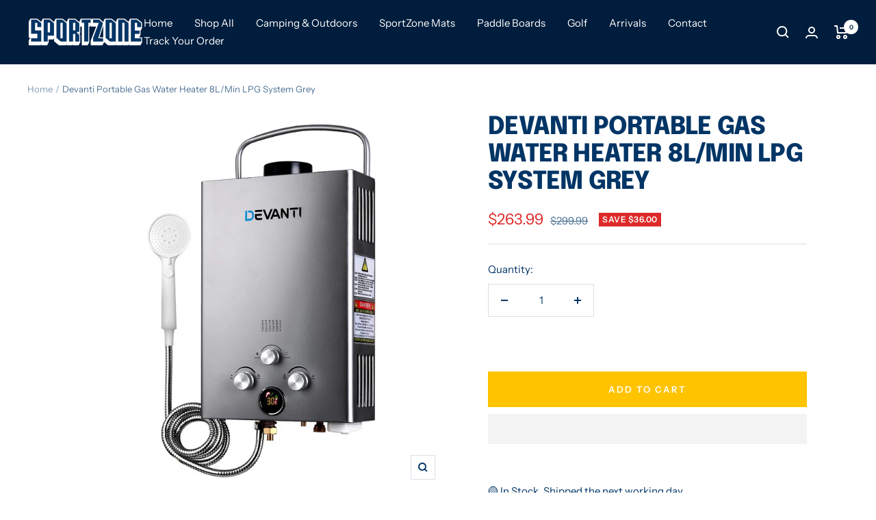

--- FILE ---
content_type: text/html; charset=utf-8
request_url: https://sportzone.co.nz/products/devanti-portable-gas-water-heater-8l-min-lpg-system-grey
body_size: 80853
content:
<!doctype html><html class="no-js" lang="en" dir="ltr">
  <head>
 
    <meta name="google-site-verification" content="nrO00ScYUMaH2AIdN-JFNHVltVsVq44TaBtjqJldUBE" />
    <meta charset="utf-8">
    <meta
      name="viewport"
      content="width=device-width, initial-scale=1.0, height=device-height, minimum-scale=1.0, maximum-scale=1.0"
    >
    <meta name="theme-color" content="#001d3d">

    <title>
      Devanti Portable Gas Water Heater 8L/Min LPG System Grey
    </title><meta name="description" content="Planning on a road trip or camping adventure? And you do not want to miss out on your just-right warm showers? Look no further than the Devanti Gas Water Heater to meet your outdoor showering needs. Easy to install, the Water Heater can heat up to 480L of water per hour at your preferred temperature setting convenientl"><link rel="canonical" href="https://sportzone.co.nz/products/devanti-portable-gas-water-heater-8l-min-lpg-system-grey"><link rel="shortcut icon" href="//sportzone.co.nz/cdn/shop/files/500x500_BLACK_96x96.png?v=1688832009" type="image/png"><meta property="og:type" content="product">
  <meta property="og:title" content="Devanti Portable Gas Water Heater 8L/Min LPG System Grey">
  <meta property="product:price:amount" content="263.99">
  <meta property="product:price:currency" content="NZD"><meta property="og:image" content="http://sportzone.co.nz/cdn/shop/files/GWH-LPG-8L-SW-BG-DI-00.jpg?v=1756824488">
  <meta property="og:image:secure_url" content="https://sportzone.co.nz/cdn/shop/files/GWH-LPG-8L-SW-BG-DI-00.jpg?v=1756824488">
  <meta property="og:image:width" content="1000">
  <meta property="og:image:height" content="1000"><meta property="og:description" content="Planning on a road trip or camping adventure? And you do not want to miss out on your just-right warm showers? Look no further than the Devanti Gas Water Heater to meet your outdoor showering needs. Easy to install, the Water Heater can heat up to 480L of water per hour at your preferred temperature setting convenientl"><meta property="og:url" content="https://sportzone.co.nz/products/devanti-portable-gas-water-heater-8l-min-lpg-system-grey">
<meta property="og:site_name" content="SportZone.co.nz"><meta name="twitter:card" content="summary"><meta name="twitter:title" content="Devanti Portable Gas Water Heater 8L/Min LPG System Grey">
  <meta name="twitter:description" content="Planning on a road trip or camping adventure? And you do not want to miss out on your just-right warm showers? Look no further than the Devanti Gas Water Heater to meet your outdoor showering needs. Easy to install, the Water Heater can heat up to 480L of water per hour at your preferred temperature setting conveniently shown on the LED display. No worries about getting accidentally scalded too as the Heater has a built-in processor that sets the maximum water temperature at 50°C. Together with a host of other great safety features, the variable flow shower head is also designed to automatically ignite or turn off the burner by a simple on/off trigger. Lightweight and portable, the Gas Heater comes with a handy handle and all the required mounting brackets for a hassle-free set-up. Enjoy the open country. And"><style>
  #fv-loading-icon {
    visibility: visible;
    position: absolute;
    display: flex;
    justify-content: center;
    align-items: center;
    font-family: system-ui, sans-serif;
    font-size: 190vw;
    line-height: 1;
    word-wrap: break-word;
    top: 0;
    left: 0;
    margin: 0;
    text-decoration: none;
    filter: none;
    transition: all 0s;
    transform: none;
    width: 99vw;
    height: 99vh;
    max-width: 99vw;
    max-height: 99vh;
    pointer-events: none;
    z-index: -99;
    overflow: hidden;
    opacity: 0.0001;
  }
</style>
<div id="fv-loading-icon">🔄</div>
<link rel="preload" href="https://cdn.shopify.com/s/files/1/0693/0287/8457/files/preload_asset.js" as="script"> 
<script src="//cdn.shopify.com/s/files/1/0693/0287/8457/files/preload_asset.js" type="text/javascript"></script>  
<style>.async-hide { opacity: 0 !important} </style> <script>(function(a,s,y,n,c,h,i,d,e){s.className+=' '+y;h.start=1*new Date;h.end=i=function(){s.className=s.className.replace(RegExp(' ?'+y),'')};(a[n]=a[n]||[]).hide=h;setTimeout(function(){i();h.end=null},c);h.timeout=c; })(window,document.documentElement,'async-hide','dataLayer',100, {'GTM-XXXXXX':true});</script> 
<style>.async-hide { opacity: 0 !important}</style>
<script>(function(a,s,y,n,c,h,i,d,e){s.className+=' '+y;h.start=1*new Date;
h.end=i=function(){s.className=s.className.replace(RegExp(' ?'+y),'')};
(a[n]=a[n]||[]).hide=h;setTimeout(function(){i();h.end=null},c);h.timeout=c;
})(window,document.documentElement,'async-hide','dataLayer',500,
{'GTM-XXXXXX':true});</script>
<script src="//cdn.shopify.com/s/files/1/0674/4434/2899/files/loox_widget_1.js" type="text/javascript"></script>

<meta name="twitter:image" content="https://sportzone.co.nz/cdn/shop/files/GWH-LPG-8L-SW-BG-DI-00_1200x1200_crop_center.jpg?v=1756824488">
  <meta name="twitter:image:alt" content="">
<link rel="preconnect" href="https://cdn.shopify.com">
    <link rel="dns-prefetch" href="https://productreviews.shopifycdn.com">
    <link rel="dns-prefetch" href="https://www.google-analytics.com"><link rel="preconnect" href="https://fonts.shopifycdn.com" crossorigin><link rel="preload" as="style" href="//sportzone.co.nz/cdn/shop/t/9/assets/theme.css?v=142301315873827503051759872161">
    <link rel="preload" as="script" href="//sportzone.co.nz/cdn/shop/t/9/assets/vendor.js?v=31715688253868339281759872161">
    <link rel="preload" as="script" href="//sportzone.co.nz/cdn/shop/t/9/assets/theme.js?v=33159124371902511521759872161"><link rel="preload" as="fetch" href="/products/devanti-portable-gas-water-heater-8l-min-lpg-system-grey.js" crossorigin>
      <link
        rel="preload"
        as="image"
        imagesizes="(max-width: 999px) calc(100vw - 48px), 640px"
        imagesrcset="//sportzone.co.nz/cdn/shop/files/GWH-LPG-8L-SW-BG-DI-00_400x.jpg?v=1756824488 400w, //sportzone.co.nz/cdn/shop/files/GWH-LPG-8L-SW-BG-DI-00_500x.jpg?v=1756824488 500w, //sportzone.co.nz/cdn/shop/files/GWH-LPG-8L-SW-BG-DI-00_600x.jpg?v=1756824488 600w, //sportzone.co.nz/cdn/shop/files/GWH-LPG-8L-SW-BG-DI-00_700x.jpg?v=1756824488 700w, //sportzone.co.nz/cdn/shop/files/GWH-LPG-8L-SW-BG-DI-00_800x.jpg?v=1756824488 800w, //sportzone.co.nz/cdn/shop/files/GWH-LPG-8L-SW-BG-DI-00_900x.jpg?v=1756824488 900w, //sportzone.co.nz/cdn/shop/files/GWH-LPG-8L-SW-BG-DI-00_1000x.jpg?v=1756824488 1000w
"
      ><link rel="preload" as="script" href="//sportzone.co.nz/cdn/shop/t/9/assets/flickity.js?v=176646718982628074891759872159"><!-- Google Tag Manager -->
<script>(function(w,d,s,l,i){w[l]=w[l]||[];w[l].push({'gtm.start':
new Date().getTime(),event:'gtm.js'});var f=d.getElementsByTagName(s)[0],
j=d.createElement(s),dl=l!='dataLayer'?'&l='+l:'';j.async=true;j.src=
'https://www.googletagmanager.com/gtm.js?id='+i+dl;f.parentNode.insertBefore(j,f);
})(window,document,'script','dataLayer','GTM-NKHGG6JV');</script>
<!-- End Google Tag Manager -->
  <!-- Google tag (gtag.js) -->

<script async src="https://www.googletagmanager.com/gtag/js?id=TAG_ID"></script>

<script>

 window.dataLayer = window.dataLayer || [];

 function gtag(){dataLayer.push(arguments);}

 gtag('js', new Date());

 gtag('config', 'TAG_ID');

</script>
<!-- Google tag (gtag.js) -->
<script async src="https://www.googletagmanager.com/gtag/js?id=AW-11303323983">
</script>
<script>
  window.dataLayer = window.dataLayer || [];
  function gtag(){dataLayer.push(arguments);}
  gtag('js', new Date());

  gtag('config', 'AW-11303323983');
</script>
    
  <script type="application/ld+json">
  {
    "@context": "https://schema.org",
    "@type": "Product",
    "productID": 10079423103276,
    "offers": [{
          "@type": "Offer",
          "name": "Default Title",
          "availability":"https://schema.org/InStock",
          "price": 263.99,
          "priceCurrency": "NZD",
          "priceValidUntil": "2026-01-29","sku": "GWH-LPG-8L-SW-BG-DI",
            "gtin13": "9350062144879",
          "url": "/products/devanti-portable-gas-water-heater-8l-min-lpg-system-grey?variant=51874760098092"
        }
],"brand": {
      "@type": "Brand",
      "name": "SportZone.co.nz"
    },
    "name": "Devanti Portable Gas Water Heater 8L\/Min LPG System Grey",
    "description": "\nPlanning on a road trip or camping adventure? And you do not want to miss out on your just-right warm showers? Look no further than the Devanti Gas Water Heater to meet your outdoor showering needs.\r\n\r\nEasy to install, the Water Heater can heat up to 480L of water per hour at your preferred temperature setting conveniently shown on the LED display. No worries about getting accidentally scalded too as the Heater has a built-in processor that sets the maximum water temperature at 50°C. Together with a host of other great safety features, the variable flow shower head is also designed to automatically ignite or turn off the burner by a simple on\/off trigger.\r\n\r\nLightweight and portable, the Gas Heater comes with a handy handle and all the required mounting brackets for a hassle-free set-up. Enjoy the open country. And enjoy your warm showers too with the Devanti Gas Water Heater. Order yours today.\r\n\r\nNote: For outdoor use only. LPG portable gas bottle required for use\r\n\r\n\r\n\r\n\r\nFeatures\r\nLightweight and portable\r\nLED digital display\r\nFully adjustable temperature with maximum 50°C\r\nConstant water flow of up to 8L\/min\r\nWinter and summer setting\r\nWater flow adjustment\r\nDry burning protection\r\nFlame out protection\r\nIncline resistant protection\r\nCost effective and environmentally friendly\r\nVariable flow shower head with automatic on\/off trigger\r\nMounting brackets\r\nConvenient carry handle\r\nUses 2 x D Cell Batteries (Not included)\r\nComplies to Australian standards\r\nGas Safety Certified\r\n\r\n\r\n\r\n\r\nSpecifications:\r\nTotal nominal gas consumption: 28MJ\/h\r\nGas pressure: 2.8kPA\r\nMinimum water pressure: 0.3MPa\r\nMaximum water pressure: 1.0MPa\r\nMaximum water temperature: 50°C\r\nGas: LPG\r\nFlow rate: 480L\/H\r\nBattery: 2 x D Cell (not included)\r\nColour: Grey\r\n\r\n\r\n\r\n\r\nPackage Content\r\n1 x Devanti Gas Water Heater\r\n1 x White Plastic Shower Head \r\n1 x Chrome Shower Hose\r\n1 x Gas Hose\r\n1 x Gas Regulator \r\n1 x Water Connector \r\n1 Set x Mounting Accessories \r\n1 x User Manual \r\n\r\n\r\n\r\n\r\n\r\n\r\n\r\n\r\n\r\n\r\n\r\n\r\n\r\n",
    "category": "Outdoor Recreation \u003e Camping \u003e Camping Appliances",
    "url": "/products/devanti-portable-gas-water-heater-8l-min-lpg-system-grey",
    "sku": "GWH-LPG-8L-SW-BG-DI",
    "image": {
      "@type": "ImageObject",
      "url": "https://sportzone.co.nz/cdn/shop/files/GWH-LPG-8L-SW-BG-DI-00.jpg?v=1756824488&width=1024",
      "image": "https://sportzone.co.nz/cdn/shop/files/GWH-LPG-8L-SW-BG-DI-00.jpg?v=1756824488&width=1024",
      "name": "",
      "width": "1024",
      "height": "1024"
    }
  }
  </script>



  <script type="application/ld+json">
  {
    "@context": "https://schema.org",
    "@type": "BreadcrumbList",
  "itemListElement": [{
      "@type": "ListItem",
      "position": 1,
      "name": "Home",
      "item": "https://sportzone.co.nz"
    },{
          "@type": "ListItem",
          "position": 2,
          "name": "Devanti Portable Gas Water Heater 8L\/Min LPG System Grey",
          "item": "https://sportzone.co.nz/products/devanti-portable-gas-water-heater-8l-min-lpg-system-grey"
        }]
  }
  </script>


    <link rel="preload" href="//sportzone.co.nz/cdn/fonts/epilogue/epilogue_n8.fce680a466ed4f23f54385c46aa2c014c51d421a.woff2" as="font" type="font/woff2" crossorigin><link rel="preload" href="//sportzone.co.nz/cdn/fonts/instrument_sans/instrumentsans_n4.db86542ae5e1596dbdb28c279ae6c2086c4c5bfa.woff2" as="font" type="font/woff2" crossorigin><style>
  /* Typography (heading) */
  @font-face {
  font-family: Epilogue;
  font-weight: 800;
  font-style: normal;
  font-display: swap;
  src: url("//sportzone.co.nz/cdn/fonts/epilogue/epilogue_n8.fce680a466ed4f23f54385c46aa2c014c51d421a.woff2") format("woff2"),
       url("//sportzone.co.nz/cdn/fonts/epilogue/epilogue_n8.2961970d19583d06f062e98ceb588027397f5810.woff") format("woff");
}

@font-face {
  font-family: Epilogue;
  font-weight: 800;
  font-style: italic;
  font-display: swap;
  src: url("//sportzone.co.nz/cdn/fonts/epilogue/epilogue_i8.ff761dcfbf0a5437130c88f1b2679b905f7ed608.woff2") format("woff2"),
       url("//sportzone.co.nz/cdn/fonts/epilogue/epilogue_i8.e7ca0c6d6c4d73469c08f9b99e243b2e63239caf.woff") format("woff");
}

/* Typography (body) */
  @font-face {
  font-family: "Instrument Sans";
  font-weight: 400;
  font-style: normal;
  font-display: swap;
  src: url("//sportzone.co.nz/cdn/fonts/instrument_sans/instrumentsans_n4.db86542ae5e1596dbdb28c279ae6c2086c4c5bfa.woff2") format("woff2"),
       url("//sportzone.co.nz/cdn/fonts/instrument_sans/instrumentsans_n4.510f1b081e58d08c30978f465518799851ef6d8b.woff") format("woff");
}

@font-face {
  font-family: "Instrument Sans";
  font-weight: 400;
  font-style: italic;
  font-display: swap;
  src: url("//sportzone.co.nz/cdn/fonts/instrument_sans/instrumentsans_i4.028d3c3cd8d085648c808ceb20cd2fd1eb3560e5.woff2") format("woff2"),
       url("//sportzone.co.nz/cdn/fonts/instrument_sans/instrumentsans_i4.7e90d82df8dee29a99237cd19cc529d2206706a2.woff") format("woff");
}

@font-face {
  font-family: "Instrument Sans";
  font-weight: 600;
  font-style: normal;
  font-display: swap;
  src: url("//sportzone.co.nz/cdn/fonts/instrument_sans/instrumentsans_n6.27dc66245013a6f7f317d383a3cc9a0c347fb42d.woff2") format("woff2"),
       url("//sportzone.co.nz/cdn/fonts/instrument_sans/instrumentsans_n6.1a71efbeeb140ec495af80aad612ad55e19e6d0e.woff") format("woff");
}

@font-face {
  font-family: "Instrument Sans";
  font-weight: 600;
  font-style: italic;
  font-display: swap;
  src: url("//sportzone.co.nz/cdn/fonts/instrument_sans/instrumentsans_i6.ba8063f6adfa1e7ffe690cc5efa600a1e0a8ec32.woff2") format("woff2"),
       url("//sportzone.co.nz/cdn/fonts/instrument_sans/instrumentsans_i6.a5bb29b76a0bb820ddaa9417675a5d0bafaa8c1f.woff") format("woff");
}

:root {--heading-color: 0, 53, 102;
    --text-color: 0, 53, 102;
    --background: 255, 255, 255;
    --secondary-background: 245, 245, 245;
    --border-color: 217, 225, 232;
    --border-color-darker: 153, 174, 194;
    --success-color: 46, 158, 123;
    --success-background: 213, 236, 229;
    --error-color: 222, 42, 42;
    --error-background: 253, 240, 240;
    --primary-button-background: 0, 53, 102;
    --primary-button-text-color: 255, 255, 255;
    --secondary-button-background: 255, 195, 0;
    --secondary-button-text-color: 255, 255, 255;
    --product-star-rating: 246, 164, 41;
    --product-on-sale-accent: 222, 42, 42;
    --product-sold-out-accent: 111, 113, 155;
    --product-custom-label-background: 64, 93, 230;
    --product-custom-label-text-color: 255, 255, 255;
    --product-custom-label-2-background: 243, 255, 52;
    --product-custom-label-2-text-color: 0, 0, 0;
    --product-low-stock-text-color: 222, 42, 42;
    --product-in-stock-text-color: 46, 158, 123;
    --loading-bar-background: 0, 53, 102;

    /* We duplicate some "base" colors as root colors, which is useful to use on drawer elements or popover without. Those should not be overridden to avoid issues */
    --root-heading-color: 0, 53, 102;
    --root-text-color: 0, 53, 102;
    --root-background: 255, 255, 255;
    --root-border-color: 217, 225, 232;
    --root-primary-button-background: 0, 53, 102;
    --root-primary-button-text-color: 255, 255, 255;

    --base-font-size: 15px;
    --heading-font-family: Epilogue, sans-serif;
    --heading-font-weight: 800;
    --heading-font-style: normal;
    --heading-text-transform: uppercase;
    --text-font-family: "Instrument Sans", sans-serif;
    --text-font-weight: 400;
    --text-font-style: normal;
    --text-font-bold-weight: 600;

    /* Typography (font size) */
    --heading-xxsmall-font-size: 11px;
    --heading-xsmall-font-size: 11px;
    --heading-small-font-size: 12px;
    --heading-large-font-size: 36px;
    --heading-h1-font-size: 36px;
    --heading-h2-font-size: 30px;
    --heading-h3-font-size: 26px;
    --heading-h4-font-size: 24px;
    --heading-h5-font-size: 20px;
    --heading-h6-font-size: 16px;

    /* Control the look and feel of the theme by changing radius of various elements */
    --button-border-radius: 0px;
    --block-border-radius: 0px;
    --block-border-radius-reduced: 0px;
    --color-swatch-border-radius: 0px;

    /* Button size */
    --button-height: 48px;
    --button-small-height: 40px;

    /* Form related */
    --form-input-field-height: 48px;
    --form-input-gap: 16px;
    --form-submit-margin: 24px;

    /* Product listing related variables */
    --product-list-block-spacing: 32px;

    /* Video related */
    --play-button-background: 255, 255, 255;
    --play-button-arrow: 0, 53, 102;

    /* RTL support */
    --transform-logical-flip: 1;
    --transform-origin-start: left;
    --transform-origin-end: right;

    /* Other */
    --zoom-cursor-svg-url: url(//sportzone.co.nz/cdn/shop/t/9/assets/zoom-cursor.svg?v=128390069488065041401759872172);
    --arrow-right-svg-url: url(//sportzone.co.nz/cdn/shop/t/9/assets/arrow-right.svg?v=172745984482826241941759872172);
    --arrow-left-svg-url: url(//sportzone.co.nz/cdn/shop/t/9/assets/arrow-left.svg?v=49105739789038871551759872172);

    /* Some useful variables that we can reuse in our CSS. Some explanation are needed for some of them:
       - container-max-width-minus-gutters: represents the container max width without the edge gutters
       - container-outer-width: considering the screen width, represent all the space outside the container
       - container-outer-margin: same as container-outer-width but get set to 0 inside a container
       - container-inner-width: the effective space inside the container (minus gutters)
       - grid-column-width: represents the width of a single column of the grid
       - vertical-breather: this is a variable that defines the global "spacing" between sections, and inside the section
                            to create some "breath" and minimum spacing
     */
    --container-max-width: 1600px;
    --container-gutter: 24px;
    --container-max-width-minus-gutters: calc(var(--container-max-width) - (var(--container-gutter)) * 2);
    --container-outer-width: max(calc((100vw - var(--container-max-width-minus-gutters)) / 2), var(--container-gutter));
    --container-outer-margin: var(--container-outer-width);
    --container-inner-width: calc(100vw - var(--container-outer-width) * 2);

    --grid-column-count: 10;
    --grid-gap: 24px;
    --grid-column-width: calc((100vw - var(--container-outer-width) * 2 - var(--grid-gap) * (var(--grid-column-count) - 1)) / var(--grid-column-count));

    --vertical-breather: 48px;
    --vertical-breather-tight: 48px;

    /* Shopify related variables */
    --payment-terms-background-color: #ffffff;
  }

  @media screen and (min-width: 741px) {
    :root {
      --container-gutter: 40px;
      --grid-column-count: 20;
      --vertical-breather: 64px;
      --vertical-breather-tight: 64px;

      /* Typography (font size) */
      --heading-xsmall-font-size: 12px;
      --heading-small-font-size: 13px;
      --heading-large-font-size: 52px;
      --heading-h1-font-size: 48px;
      --heading-h2-font-size: 38px;
      --heading-h3-font-size: 32px;
      --heading-h4-font-size: 24px;
      --heading-h5-font-size: 20px;
      --heading-h6-font-size: 18px;

      /* Form related */
      --form-input-field-height: 52px;
      --form-submit-margin: 32px;

      /* Button size */
      --button-height: 52px;
      --button-small-height: 44px;
    }
  }

  @media screen and (min-width: 1200px) {
    :root {
      --vertical-breather: 80px;
      --vertical-breather-tight: 64px;
      --product-list-block-spacing: 48px;

      /* Typography */
      --heading-large-font-size: 64px;
      --heading-h1-font-size: 56px;
      --heading-h2-font-size: 48px;
      --heading-h3-font-size: 36px;
      --heading-h4-font-size: 30px;
      --heading-h5-font-size: 24px;
      --heading-h6-font-size: 18px;
    }
  }

  @media screen and (min-width: 1600px) {
    :root {
      --vertical-breather: 90px;
      --vertical-breather-tight: 64px;
    }
  }
</style>
    <script>
  // This allows to expose several variables to the global scope, to be used in scripts
  window.themeVariables = {
    settings: {
      direction: "ltr",
      pageType: "product",
      cartCount: 0,
      moneyFormat: "${{amount}}",
      moneyWithCurrencyFormat: "${{amount}} NZD",
      showVendor: false,
      discountMode: "saving",
      currencyCodeEnabled: false,
      searchMode: "product,article,page,collection",
      searchUnavailableProducts: "last",
      cartType: "drawer",
      cartCurrency: "NZD",
      mobileZoomFactor: 2.5
    },

    routes: {
      host: "sportzone.co.nz",
      rootUrl: "\/",
      rootUrlWithoutSlash: '',
      cartUrl: "\/cart",
      cartAddUrl: "\/cart\/add",
      cartChangeUrl: "\/cart\/change",
      searchUrl: "\/search",
      predictiveSearchUrl: "\/search\/suggest",
      productRecommendationsUrl: "\/recommendations\/products"
    },

    strings: {
      accessibilityDelete: "Delete",
      accessibilityClose: "Close",
      collectionSoldOut: "Sold out",
      collectionDiscount: "Save @savings@",
      productSalePrice: "Sale price",
      productRegularPrice: "Regular price",
      productFormUnavailable: "Unavailable",
      productFormSoldOut: "Sold out",
      productFormPreOrder: "Pre-order",
      productFormAddToCart: "Add to cart",
      searchNoResults: "No results could be found.",
      searchNewSearch: "New search",
      searchProducts: "Products",
      searchArticles: "Journal",
      searchPages: "Pages",
      searchCollections: "Collections",
      cartViewCart: "View cart",
      cartItemAdded: "Item added to your cart!",
      cartItemAddedShort: "Added to your cart!",
      cartAddOrderNote: "Add order note",
      cartEditOrderNote: "Edit order note",
      shippingEstimatorNoResults: "Sorry, we do not ship to your address.",
      shippingEstimatorOneResult: "There is one shipping rate for your address:",
      shippingEstimatorMultipleResults: "There are several shipping rates for your address:",
      shippingEstimatorError: "One or more error occurred while retrieving shipping rates:"
    },

    libs: {
      flickity: "\/\/sportzone.co.nz\/cdn\/shop\/t\/9\/assets\/flickity.js?v=176646718982628074891759872159",
      photoswipe: "\/\/sportzone.co.nz\/cdn\/shop\/t\/9\/assets\/photoswipe.js?v=132268647426145925301759872160",
      qrCode: "\/\/sportzone.co.nz\/cdn\/shopifycloud\/storefront\/assets\/themes_support\/vendor\/qrcode-3f2b403b.js"
    },

    breakpoints: {
      phone: 'screen and (max-width: 740px)',
      tablet: 'screen and (min-width: 741px) and (max-width: 999px)',
      tabletAndUp: 'screen and (min-width: 741px)',
      pocket: 'screen and (max-width: 999px)',
      lap: 'screen and (min-width: 1000px) and (max-width: 1199px)',
      lapAndUp: 'screen and (min-width: 1000px)',
      desktop: 'screen and (min-width: 1200px)',
      wide: 'screen and (min-width: 1400px)'
    }
  };

  window.addEventListener('pageshow', async () => {
    const cartContent = await (await fetch(`${window.themeVariables.routes.cartUrl}.js`, {cache: 'reload'})).json();
    document.documentElement.dispatchEvent(new CustomEvent('cart:refresh', {detail: {cart: cartContent}}));
  });

  if ('noModule' in HTMLScriptElement.prototype) {
    // Old browsers (like IE) that does not support module will be considered as if not executing JS at all
    document.documentElement.className = document.documentElement.className.replace('no-js', 'js');

    requestAnimationFrame(() => {
      const viewportHeight = (window.visualViewport ? window.visualViewport.height : document.documentElement.clientHeight);
      document.documentElement.style.setProperty('--window-height',viewportHeight + 'px');
    });
  }// We save the product ID in local storage to be eventually used for recently viewed section
    try {
      const items = JSON.parse(localStorage.getItem('theme:recently-viewed-products') || '[]');

      // We check if the current product already exists, and if it does not, we add it at the start
      if (!items.includes(10079423103276)) {
        items.unshift(10079423103276);
      }

      localStorage.setItem('theme:recently-viewed-products', JSON.stringify(items.slice(0, 20)));
    } catch (e) {
      // Safari in private mode does not allow setting item, we silently fail
    }</script>

    <link rel="stylesheet" href="//sportzone.co.nz/cdn/shop/t/9/assets/theme.css?v=142301315873827503051759872161">

    <script src="//sportzone.co.nz/cdn/shop/t/9/assets/vendor.js?v=31715688253868339281759872161" defer></script>
    <script src="//sportzone.co.nz/cdn/shop/t/9/assets/theme.js?v=33159124371902511521759872161" defer></script>
    <script src="//sportzone.co.nz/cdn/shop/t/9/assets/custom.js?v=167639537848865775061759872159" defer></script>

    <script>window.performance && window.performance.mark && window.performance.mark('shopify.content_for_header.start');</script><meta name="google-site-verification" content="Yeo8a9kXI7KehM1rz9XuJbOg9M3Sb5UuIO8cJlU8uTk">
<meta name="facebook-domain-verification" content="3daucfzx66djkjjn7nd566fxhd6wpt">
<meta id="shopify-digital-wallet" name="shopify-digital-wallet" content="/77420462380/digital_wallets/dialog">
<meta name="shopify-checkout-api-token" content="5d7ef77e8c20c20bf8b938adf4956195">
<meta id="in-context-paypal-metadata" data-shop-id="77420462380" data-venmo-supported="false" data-environment="production" data-locale="en_US" data-paypal-v4="true" data-currency="NZD">
<link rel="alternate" hreflang="x-default" href="https://sportzone.co.nz/products/devanti-portable-gas-water-heater-8l-min-lpg-system-grey">
<link rel="alternate" hreflang="en" href="https://sportzone.co.nz/products/devanti-portable-gas-water-heater-8l-min-lpg-system-grey">
<link rel="alternate" hreflang="en-AU" href="https://sport-zone.com.au/products/devanti-portable-gas-water-heater-8l-min-lpg-system-grey">
<link rel="alternate" hreflang="en-SG" href="https://sport-zone.com.au/products/devanti-portable-gas-water-heater-8l-min-lpg-system-grey">
<link rel="alternate" type="application/json+oembed" href="https://sportzone.co.nz/products/devanti-portable-gas-water-heater-8l-min-lpg-system-grey.oembed">
<script async="async" src="/checkouts/internal/preloads.js?locale=en-NZ"></script>
<link rel="preconnect" href="https://shop.app" crossorigin="anonymous">
<script async="async" src="https://shop.app/checkouts/internal/preloads.js?locale=en-NZ&shop_id=77420462380" crossorigin="anonymous"></script>
<script id="apple-pay-shop-capabilities" type="application/json">{"shopId":77420462380,"countryCode":"NZ","currencyCode":"NZD","merchantCapabilities":["supports3DS"],"merchantId":"gid:\/\/shopify\/Shop\/77420462380","merchantName":"SportZone.co.nz","requiredBillingContactFields":["postalAddress","email","phone"],"requiredShippingContactFields":["postalAddress","email","phone"],"shippingType":"shipping","supportedNetworks":["visa","masterCard","amex","jcb"],"total":{"type":"pending","label":"SportZone.co.nz","amount":"1.00"},"shopifyPaymentsEnabled":true,"supportsSubscriptions":true}</script>
<script id="shopify-features" type="application/json">{"accessToken":"5d7ef77e8c20c20bf8b938adf4956195","betas":["rich-media-storefront-analytics"],"domain":"sportzone.co.nz","predictiveSearch":true,"shopId":77420462380,"locale":"en"}</script>
<script>var Shopify = Shopify || {};
Shopify.shop = "sportzone-co-nz.myshopify.com";
Shopify.locale = "en";
Shopify.currency = {"active":"NZD","rate":"1.0"};
Shopify.country = "NZ";
Shopify.theme = {"name":"Focal most latest (OPTIMIZED) (10\/25)","id":179911164204,"schema_name":"Focal","schema_version":"9.0.0","theme_store_id":null,"role":"main"};
Shopify.theme.handle = "null";
Shopify.theme.style = {"id":null,"handle":null};
Shopify.cdnHost = "sportzone.co.nz/cdn";
Shopify.routes = Shopify.routes || {};
Shopify.routes.root = "/";</script>
<script type="module">!function(o){(o.Shopify=o.Shopify||{}).modules=!0}(window);</script>
<script>!function(o){function n(){var o=[];function n(){o.push(Array.prototype.slice.apply(arguments))}return n.q=o,n}var t=o.Shopify=o.Shopify||{};t.loadFeatures=n(),t.autoloadFeatures=n()}(window);</script>
<script>
  window.ShopifyPay = window.ShopifyPay || {};
  window.ShopifyPay.apiHost = "shop.app\/pay";
  window.ShopifyPay.redirectState = null;
</script>
<script id="shop-js-analytics" type="application/json">{"pageType":"product"}</script>
<script defer="defer" async type="module" src="//sportzone.co.nz/cdn/shopifycloud/shop-js/modules/v2/client.init-shop-cart-sync_C5BV16lS.en.esm.js"></script>
<script defer="defer" async type="module" src="//sportzone.co.nz/cdn/shopifycloud/shop-js/modules/v2/chunk.common_CygWptCX.esm.js"></script>
<script type="module">
  await import("//sportzone.co.nz/cdn/shopifycloud/shop-js/modules/v2/client.init-shop-cart-sync_C5BV16lS.en.esm.js");
await import("//sportzone.co.nz/cdn/shopifycloud/shop-js/modules/v2/chunk.common_CygWptCX.esm.js");

  window.Shopify.SignInWithShop?.initShopCartSync?.({"fedCMEnabled":true,"windoidEnabled":true});

</script>
<script>
  window.Shopify = window.Shopify || {};
  if (!window.Shopify.featureAssets) window.Shopify.featureAssets = {};
  window.Shopify.featureAssets['shop-js'] = {"shop-cart-sync":["modules/v2/client.shop-cart-sync_ZFArdW7E.en.esm.js","modules/v2/chunk.common_CygWptCX.esm.js"],"init-fed-cm":["modules/v2/client.init-fed-cm_CmiC4vf6.en.esm.js","modules/v2/chunk.common_CygWptCX.esm.js"],"shop-button":["modules/v2/client.shop-button_tlx5R9nI.en.esm.js","modules/v2/chunk.common_CygWptCX.esm.js"],"shop-cash-offers":["modules/v2/client.shop-cash-offers_DOA2yAJr.en.esm.js","modules/v2/chunk.common_CygWptCX.esm.js","modules/v2/chunk.modal_D71HUcav.esm.js"],"init-windoid":["modules/v2/client.init-windoid_sURxWdc1.en.esm.js","modules/v2/chunk.common_CygWptCX.esm.js"],"shop-toast-manager":["modules/v2/client.shop-toast-manager_ClPi3nE9.en.esm.js","modules/v2/chunk.common_CygWptCX.esm.js"],"init-shop-email-lookup-coordinator":["modules/v2/client.init-shop-email-lookup-coordinator_B8hsDcYM.en.esm.js","modules/v2/chunk.common_CygWptCX.esm.js"],"init-shop-cart-sync":["modules/v2/client.init-shop-cart-sync_C5BV16lS.en.esm.js","modules/v2/chunk.common_CygWptCX.esm.js"],"avatar":["modules/v2/client.avatar_BTnouDA3.en.esm.js"],"pay-button":["modules/v2/client.pay-button_FdsNuTd3.en.esm.js","modules/v2/chunk.common_CygWptCX.esm.js"],"init-customer-accounts":["modules/v2/client.init-customer-accounts_DxDtT_ad.en.esm.js","modules/v2/client.shop-login-button_C5VAVYt1.en.esm.js","modules/v2/chunk.common_CygWptCX.esm.js","modules/v2/chunk.modal_D71HUcav.esm.js"],"init-shop-for-new-customer-accounts":["modules/v2/client.init-shop-for-new-customer-accounts_ChsxoAhi.en.esm.js","modules/v2/client.shop-login-button_C5VAVYt1.en.esm.js","modules/v2/chunk.common_CygWptCX.esm.js","modules/v2/chunk.modal_D71HUcav.esm.js"],"shop-login-button":["modules/v2/client.shop-login-button_C5VAVYt1.en.esm.js","modules/v2/chunk.common_CygWptCX.esm.js","modules/v2/chunk.modal_D71HUcav.esm.js"],"init-customer-accounts-sign-up":["modules/v2/client.init-customer-accounts-sign-up_CPSyQ0Tj.en.esm.js","modules/v2/client.shop-login-button_C5VAVYt1.en.esm.js","modules/v2/chunk.common_CygWptCX.esm.js","modules/v2/chunk.modal_D71HUcav.esm.js"],"shop-follow-button":["modules/v2/client.shop-follow-button_Cva4Ekp9.en.esm.js","modules/v2/chunk.common_CygWptCX.esm.js","modules/v2/chunk.modal_D71HUcav.esm.js"],"checkout-modal":["modules/v2/client.checkout-modal_BPM8l0SH.en.esm.js","modules/v2/chunk.common_CygWptCX.esm.js","modules/v2/chunk.modal_D71HUcav.esm.js"],"lead-capture":["modules/v2/client.lead-capture_Bi8yE_yS.en.esm.js","modules/v2/chunk.common_CygWptCX.esm.js","modules/v2/chunk.modal_D71HUcav.esm.js"],"shop-login":["modules/v2/client.shop-login_D6lNrXab.en.esm.js","modules/v2/chunk.common_CygWptCX.esm.js","modules/v2/chunk.modal_D71HUcav.esm.js"],"payment-terms":["modules/v2/client.payment-terms_CZxnsJam.en.esm.js","modules/v2/chunk.common_CygWptCX.esm.js","modules/v2/chunk.modal_D71HUcav.esm.js"]};
</script>
<script>(function() {
  var isLoaded = false;
  function asyncLoad() {
    if (isLoaded) return;
    isLoaded = true;
    var urls = ["https:\/\/omnisnippet1.com\/inShop\/Embed\/shopify.js?shop=sportzone-co-nz.myshopify.com","https:\/\/cdn.s3.pop-convert.com\/pcjs.production.min.js?unique_id=sportzone-co-nz.myshopify.com\u0026shop=sportzone-co-nz.myshopify.com","https:\/\/script.pop-convert.com\/new-micro\/production.pc.min.js?unique_id=sportzone-co-nz.myshopify.com\u0026shop=sportzone-co-nz.myshopify.com","\/\/cdn.shopify.com\/proxy\/9156b300d3bc43983e6f646f01438d84885974765f172c78464b3c9c7e328ded\/d1639lhkj5l89m.cloudfront.net\/js\/storefront\/uppromote.js?shop=sportzone-co-nz.myshopify.com\u0026sp-cache-control=cHVibGljLCBtYXgtYWdlPTkwMA","https:\/\/cdn.shopify.com\/s\/files\/1\/0774\/2046\/2380\/t\/9\/assets\/loy_77420462380.js?v=1759872160\u0026shop=sportzone-co-nz.myshopify.com"];
    for (var i = 0; i < urls.length; i++) {
      var s = document.createElement('script');
      s.type = 'text/javascript';
      s.async = true;
      s.src = urls[i];
      var x = document.getElementsByTagName('script')[0];
      x.parentNode.insertBefore(s, x);
    }
  };
  if(window.attachEvent) {
    window.attachEvent('onload', asyncLoad);
  } else {
    window.addEventListener('load', asyncLoad, false);
  }
})();</script>
<script id="__st">var __st={"a":77420462380,"offset":46800,"reqid":"07142e4e-47d7-4ad2-a671-3884bd3d2151-1768776189","pageurl":"sportzone.co.nz\/products\/devanti-portable-gas-water-heater-8l-min-lpg-system-grey","u":"e07e97a88b88","p":"product","rtyp":"product","rid":10079423103276};</script>
<script>window.ShopifyPaypalV4VisibilityTracking = true;</script>
<script id="captcha-bootstrap">!function(){'use strict';const t='contact',e='account',n='new_comment',o=[[t,t],['blogs',n],['comments',n],[t,'customer']],c=[[e,'customer_login'],[e,'guest_login'],[e,'recover_customer_password'],[e,'create_customer']],r=t=>t.map((([t,e])=>`form[action*='/${t}']:not([data-nocaptcha='true']) input[name='form_type'][value='${e}']`)).join(','),a=t=>()=>t?[...document.querySelectorAll(t)].map((t=>t.form)):[];function s(){const t=[...o],e=r(t);return a(e)}const i='password',u='form_key',d=['recaptcha-v3-token','g-recaptcha-response','h-captcha-response',i],f=()=>{try{return window.sessionStorage}catch{return}},m='__shopify_v',_=t=>t.elements[u];function p(t,e,n=!1){try{const o=window.sessionStorage,c=JSON.parse(o.getItem(e)),{data:r}=function(t){const{data:e,action:n}=t;return t[m]||n?{data:e,action:n}:{data:t,action:n}}(c);for(const[e,n]of Object.entries(r))t.elements[e]&&(t.elements[e].value=n);n&&o.removeItem(e)}catch(o){console.error('form repopulation failed',{error:o})}}const l='form_type',E='cptcha';function T(t){t.dataset[E]=!0}const w=window,h=w.document,L='Shopify',v='ce_forms',y='captcha';let A=!1;((t,e)=>{const n=(g='f06e6c50-85a8-45c8-87d0-21a2b65856fe',I='https://cdn.shopify.com/shopifycloud/storefront-forms-hcaptcha/ce_storefront_forms_captcha_hcaptcha.v1.5.2.iife.js',D={infoText:'Protected by hCaptcha',privacyText:'Privacy',termsText:'Terms'},(t,e,n)=>{const o=w[L][v],c=o.bindForm;if(c)return c(t,g,e,D).then(n);var r;o.q.push([[t,g,e,D],n]),r=I,A||(h.body.append(Object.assign(h.createElement('script'),{id:'captcha-provider',async:!0,src:r})),A=!0)});var g,I,D;w[L]=w[L]||{},w[L][v]=w[L][v]||{},w[L][v].q=[],w[L][y]=w[L][y]||{},w[L][y].protect=function(t,e){n(t,void 0,e),T(t)},Object.freeze(w[L][y]),function(t,e,n,w,h,L){const[v,y,A,g]=function(t,e,n){const i=e?o:[],u=t?c:[],d=[...i,...u],f=r(d),m=r(i),_=r(d.filter((([t,e])=>n.includes(e))));return[a(f),a(m),a(_),s()]}(w,h,L),I=t=>{const e=t.target;return e instanceof HTMLFormElement?e:e&&e.form},D=t=>v().includes(t);t.addEventListener('submit',(t=>{const e=I(t);if(!e)return;const n=D(e)&&!e.dataset.hcaptchaBound&&!e.dataset.recaptchaBound,o=_(e),c=g().includes(e)&&(!o||!o.value);(n||c)&&t.preventDefault(),c&&!n&&(function(t){try{if(!f())return;!function(t){const e=f();if(!e)return;const n=_(t);if(!n)return;const o=n.value;o&&e.removeItem(o)}(t);const e=Array.from(Array(32),(()=>Math.random().toString(36)[2])).join('');!function(t,e){_(t)||t.append(Object.assign(document.createElement('input'),{type:'hidden',name:u})),t.elements[u].value=e}(t,e),function(t,e){const n=f();if(!n)return;const o=[...t.querySelectorAll(`input[type='${i}']`)].map((({name:t})=>t)),c=[...d,...o],r={};for(const[a,s]of new FormData(t).entries())c.includes(a)||(r[a]=s);n.setItem(e,JSON.stringify({[m]:1,action:t.action,data:r}))}(t,e)}catch(e){console.error('failed to persist form',e)}}(e),e.submit())}));const S=(t,e)=>{t&&!t.dataset[E]&&(n(t,e.some((e=>e===t))),T(t))};for(const o of['focusin','change'])t.addEventListener(o,(t=>{const e=I(t);D(e)&&S(e,y())}));const B=e.get('form_key'),M=e.get(l),P=B&&M;t.addEventListener('DOMContentLoaded',(()=>{const t=y();if(P)for(const e of t)e.elements[l].value===M&&p(e,B);[...new Set([...A(),...v().filter((t=>'true'===t.dataset.shopifyCaptcha))])].forEach((e=>S(e,t)))}))}(h,new URLSearchParams(w.location.search),n,t,e,['guest_login'])})(!0,!0)}();</script>
<script integrity="sha256-4kQ18oKyAcykRKYeNunJcIwy7WH5gtpwJnB7kiuLZ1E=" data-source-attribution="shopify.loadfeatures" defer="defer" src="//sportzone.co.nz/cdn/shopifycloud/storefront/assets/storefront/load_feature-a0a9edcb.js" crossorigin="anonymous"></script>
<script crossorigin="anonymous" defer="defer" src="//sportzone.co.nz/cdn/shopifycloud/storefront/assets/shopify_pay/storefront-65b4c6d7.js?v=20250812"></script>
<script data-source-attribution="shopify.dynamic_checkout.dynamic.init">var Shopify=Shopify||{};Shopify.PaymentButton=Shopify.PaymentButton||{isStorefrontPortableWallets:!0,init:function(){window.Shopify.PaymentButton.init=function(){};var t=document.createElement("script");t.src="https://sportzone.co.nz/cdn/shopifycloud/portable-wallets/latest/portable-wallets.en.js",t.type="module",document.head.appendChild(t)}};
</script>
<script data-source-attribution="shopify.dynamic_checkout.buyer_consent">
  function portableWalletsHideBuyerConsent(e){var t=document.getElementById("shopify-buyer-consent"),n=document.getElementById("shopify-subscription-policy-button");t&&n&&(t.classList.add("hidden"),t.setAttribute("aria-hidden","true"),n.removeEventListener("click",e))}function portableWalletsShowBuyerConsent(e){var t=document.getElementById("shopify-buyer-consent"),n=document.getElementById("shopify-subscription-policy-button");t&&n&&(t.classList.remove("hidden"),t.removeAttribute("aria-hidden"),n.addEventListener("click",e))}window.Shopify?.PaymentButton&&(window.Shopify.PaymentButton.hideBuyerConsent=portableWalletsHideBuyerConsent,window.Shopify.PaymentButton.showBuyerConsent=portableWalletsShowBuyerConsent);
</script>
<script>
  function portableWalletsCleanup(e){e&&e.src&&console.error("Failed to load portable wallets script "+e.src);var t=document.querySelectorAll("shopify-accelerated-checkout .shopify-payment-button__skeleton, shopify-accelerated-checkout-cart .wallet-cart-button__skeleton"),e=document.getElementById("shopify-buyer-consent");for(let e=0;e<t.length;e++)t[e].remove();e&&e.remove()}function portableWalletsNotLoadedAsModule(e){e instanceof ErrorEvent&&"string"==typeof e.message&&e.message.includes("import.meta")&&"string"==typeof e.filename&&e.filename.includes("portable-wallets")&&(window.removeEventListener("error",portableWalletsNotLoadedAsModule),window.Shopify.PaymentButton.failedToLoad=e,"loading"===document.readyState?document.addEventListener("DOMContentLoaded",window.Shopify.PaymentButton.init):window.Shopify.PaymentButton.init())}window.addEventListener("error",portableWalletsNotLoadedAsModule);
</script>

<script type="module" src="https://sportzone.co.nz/cdn/shopifycloud/portable-wallets/latest/portable-wallets.en.js" onError="portableWalletsCleanup(this)" crossorigin="anonymous"></script>
<script nomodule>
  document.addEventListener("DOMContentLoaded", portableWalletsCleanup);
</script>

<link id="shopify-accelerated-checkout-styles" rel="stylesheet" media="screen" href="https://sportzone.co.nz/cdn/shopifycloud/portable-wallets/latest/accelerated-checkout-backwards-compat.css" crossorigin="anonymous">
<style id="shopify-accelerated-checkout-cart">
        #shopify-buyer-consent {
  margin-top: 1em;
  display: inline-block;
  width: 100%;
}

#shopify-buyer-consent.hidden {
  display: none;
}

#shopify-subscription-policy-button {
  background: none;
  border: none;
  padding: 0;
  text-decoration: underline;
  font-size: inherit;
  cursor: pointer;
}

#shopify-subscription-policy-button::before {
  box-shadow: none;
}

      </style>

<script>window.performance && window.performance.mark && window.performance.mark('shopify.content_for_header.end');</script>
    
<script type="text/javascript">console.error("MinMaxify is deactivated for this website. Please don't forget to remove minmaxify-head.liquid still being referenced by theme.liquid")</script>


     <script>
  if(!window.jQuery){
      var jqueryScript = document.createElement('script');
      jqueryScript.setAttribute('src','https://ajax.googleapis.com/ajax/libs/jquery/3.6.0/jquery.min.js');
      document.head.appendChild(jqueryScript);
  }

  __DL__jQueryinterval = setInterval(function(){
      // wait for jQuery to load & run script after jQuery has loaded
      if(window.jQuery){
          // search parameters
          getURLParams = function(name, url){
              if (!url) url = window.location.href;
              name = name.replace(/[\[\]]/g, "\\$&");
              var regex = new RegExp("[?&]" + name + "(=([^&#]*)|&|#|$)"),
              results = regex.exec(url);
              if (!results) return null;
              if (!results[2]) return '';
              return decodeURIComponent(results[2].replace(/\+/g, " "));
          };

          /**********************
          * DYNAMIC DEPENDENCIES
          ***********************/

          __DL__ = {
              dynamicCart: true,  // if cart is dynamic (meaning no refresh on cart add) set to true
              debug: false, // if true, console messages will be displayed
              cart: null,
              wishlist: null,
              removeCart: null
          };

          customBindings = {
              cartTriggers: [],
              viewCart: [],
              removeCartTrigger: [],
              cartVisableSelector: [],
              promoSubscriptionsSelectors: [],
              promoSuccess: [],
              ctaSelectors: [],
              newsletterSelectors: [],
              newsletterSuccess: [],
              searchPage: [],
              wishlistSelector: [],
              removeWishlist: [],
              wishlistPage: [],
              searchTermQuery: [getURLParams('q')], // replace var with correct query
          };

          /* DO NOT EDIT */
          defaultBindings = {
              cartTriggers: ['form[action="/cart/add"] [type="submit"],.add-to-cart,.cart-btn'],
              viewCart: ['form[action="/cart"],.my-cart,.trigger-cart,#mobileCart'],
              removeCartTrigger: ['[href*="/cart/change"]'],
              cartVisableSelector: ['.inlinecart.is-active,.inline-cart.is-active'],
              promoSubscriptionsSelectors: [],
              promoSuccess: [],
              ctaSelectors: [],
              newsletterSelectors: ['input.contact_email'],
              newsletterSuccess: ['.success_message'],
              searchPage: ['search'],
              wishlistSelector: [],
              removeWishlist: [],
              wishlistPage: []
          };

          // stitch bindings
          objectArray = customBindings;
          outputObject = __DL__;

          applyBindings = function(objectArray, outputObject){
              for (var x in objectArray) {
                  var key = x;
                  var objs = objectArray[x];
                  values = [];
                  if(objs.length > 0){
                      values.push(objs);
                      if(key in outputObject){
                          values.push(outputObject[key]);
                          outputObject[key] = values.join(", ");
                      }else{
                          outputObject[key] = values.join(", ");
                      }
                  }
              }
          };

          applyBindings(customBindings, __DL__);
          applyBindings(defaultBindings, __DL__);

          /**********************
          * PREREQUISITE LIBRARIES
          ***********************/

          clearInterval(__DL__jQueryinterval);

          // jquery-cookies.js
          if(typeof $.cookie!==undefined){
              (function(a){if(typeof define==='function'&&define.amd){define(['jquery'],a)}else if(typeof exports==='object'){module.exports=a(require('jquery'))}else{a(jQuery)}}(function($){var g=/\+/g;function encode(s){return h.raw?s:encodeURIComponent(s)}function decode(s){return h.raw?s:decodeURIComponent(s)}function stringifyCookieValue(a){return encode(h.json?JSON.stringify(a):String(a))}function parseCookieValue(s){if(s.indexOf('"')===0){s=s.slice(1,-1).replace(/\\"/g,'"').replace(/\\\\/g,'\\')}try{s=decodeURIComponent(s.replace(g,' '));return h.json?JSON.parse(s):s}catch(e){}}function read(s,a){var b=h.raw?s:parseCookieValue(s);return $.isFunction(a)?a(b):b}var h=$.cookie=function(a,b,c){if(arguments.length>1&&!$.isFunction(b)){c=$.extend({},h.defaults,c);if(typeof c.expires==='number'){var d=c.expires,t=c.expires=new Date();t.setMilliseconds(t.getMilliseconds()+d*864e+5)}return(document.cookie=[encode(a),'=',stringifyCookieValue(b),c.expires?'; expires='+c.expires.toUTCString():'',c.path?'; path='+c.path:'',c.domain?'; domain='+c.domain:'',c.secure?'; secure':''].join(''))}var e=a?undefined:{},cookies=document.cookie?document.cookie.split('; '):[],i=0,l=cookies.length;for(;i<l;i++){var f=cookies[i].split('='),name=decode(f.shift()),cookie=f.join('=');if(a===name){e=read(cookie,b);break}if(!a&&(cookie=read(cookie))!==undefined){e[name]=cookie}}return e};h.defaults={};$.removeCookie=function(a,b){$.cookie(a,'',$.extend({},b,{expires:-1}));return!$.cookie(a)}}))}

          /**********************
          * Begin dataLayer Build
          ***********************/

          window.dataLayer = window.dataLayer || [];  // init data layer if doesn't already exist

          var template = "product";

          /**
          * Landing Page Cookie
          * 1. Detect if user just landed on the site
          * 2. Only fires if Page Title matches website */

          $.cookie.raw = true;
          if ($.cookie('landingPage') === undefined || $.cookie('landingPage').length === 0) {
              var landingPage = true;
              $.cookie('landingPage', unescape);
              $.removeCookie('landingPage', {path: '/'});
              $.cookie('landingPage', 'landed', {path: '/'});
          } else {
              var landingPage = false;
              $.cookie('landingPage', unescape);
              $.removeCookie('landingPage', {path: '/'});
              $.cookie('landingPage', 'refresh', {path: '/'});
          }
          if (__DL__.debug) {
              console.log('Landing Page: ' + landingPage);
          }

          /**
          * Log State Cookie */

          
          var isLoggedIn = false;
          
          if (!isLoggedIn) {
              $.cookie('logState', unescape);
              $.removeCookie('logState', {path: '/'});
              $.cookie('logState', 'loggedOut', {path: '/'});
          } else {
              if ($.cookie('logState') === 'loggedOut' || $.cookie('logState') === undefined) {
                  $.cookie('logState', unescape);
                  $.removeCookie('logState', {path: '/'});
                  $.cookie('logState', 'firstLog', {path: '/'});
              } else if ($.cookie('logState') === 'firstLog') {
                  $.cookie('logState', unescape);
                  $.removeCookie('logState', {path: '/'});
                  $.cookie('logState', 'refresh', {path: '/'});
              }
          }

          if ($.cookie('logState') === 'firstLog') {
              var firstLog = true;
          } else {
              var firstLog = false;
          }

          /**********************
          * DATALAYER SECTIONS
          ***********************/

          /**
          * DATALAYER: Landing Page
          * Fires any time a user first lands on the site. */

          if ($.cookie('landingPage') === 'landed') {
              dataLayer.push({
                  'pageType': 'Landing',
                  'event': 'first_time_visitor'
              });
          }

          /**
          * DATALAYER: Log State
          * 1. Determine if user is logged in or not.
          * 2. Return User specific data. */

          var logState = {
              
              
              'logState' : "Logged Out",
              
              
              'firstLog'      : firstLog,
              'customerEmail' : null,
              'timestamp'     : Date().replace(/\(.*?\)/g,''),
              
              'customerType'       : 'New',
              'customerTypeNumber' :'1',
              
              'shippingInfo' : {
                  'fullName'  : null,
                  'firstName' : null,
                  'lastName'  : null,
                  'address1'  : null,
                  'address2'  : null,
                  'street'    : null,
                  'city'      : null,
                  'province'  : null,
                  'zip'       : null,
                  'country'   : null,
                  'phone'     : null,
              },
              'billingInfo' : {
                  'fullName'  : null,
                  'firstName' : null,
                  'lastName'  : null,
                  'address1'  : null,
                  'address2'  : null,
                  'street'    : null,
                  'city'      : null,
                  'province'  : null,
                  'zip'       : null,
                  'country'   : null,
                  'phone'     : null,
              },
              'checkoutEmail' : null,
              'currency'      : "NZD",
              'pageType'      : 'Log State',
              'event'         : 'logState'
          }
          dataLayer.push(logState);
          /**
          * DATALAYER: Homepage */

          if(document.location.pathname == "/"){
              dataLayer.push({
                  'pageType' : 'Homepage',
                  'event'    : 'homepage',
                  logState
              });
          }

          /**
          * DATALAYER: 404 Pages
          * Fire on 404 Pages */
        	
          /**
          * DATALAYER: Blog Articles
          * Fire on Blog Article Pages */
          

          /** DATALAYER: Product List Page (Collections, Category)
          * Fire on all product listing pages. */
          

          /** DATALAYER: Product Page
          * Fire on all Product View pages. */
          
              var ecommerce = {
                  'items': [{
                      'item_id'        : 10079423103276,
                      'item_variant'    : 51874760098092,
                      'item_name'      : "Devanti Portable Gas Water Heater 8L\/Min LPG System Grey",
                      'price'           : "263.99",
                      'item_brand'      : "SportZone.co.nz",
                      'item_category'   : "Outdoor Recreation \u003e Camping \u003e Camping Appliances",
                      'item_list_name'  : null,
                      'description'     : "Planning on a road trip or camping adventure? And you do not want to miss out on your just-right warm showers? Look no further than the Devanti Gas Water Heater to meet your outdoor showering needs.Easy to install, the Water Heater can heat up to 480L of water per hour at your preferred temperature setting conveniently shown on the LED display. No worries about getting accidentally scalded too as the Heater has a built-in processor that sets the maximum water temperature at 50°C. Together with a host of other great safety features, the variable flow shower head is also designed to automatically ignite or turn off the burner by a simple on\/off trigger.Lightweight and portable, the Gas Heater comes with a handy handle and all the required mounting brackets for a hassle-free set-up. Enjoy the open country. And enjoy your warm showers too with the Devanti Gas Water Heater. Order yours today.Note: For outdoor use only. LPG portable gas bottle required for useFeaturesLightweight and portableLED digital displayFully adjustable temperature with maximum 50°CConstant water flow of up to 8L\/minWinter and summer settingWater flow adjustmentDry burning protectionFlame out protectionIncline resistant protectionCost effective and environmentally friendlyVariable flow shower head with automatic on\/off triggerMounting bracketsConvenient carry handleUses 2 x D Cell Batteries (Not included)Complies to Australian standardsGas Safety CertifiedSpecifications:Total nominal gas consumption: 28MJ\/hGas pressure: 2.8kPAMinimum water pressure: 0.3MPaMaximum water pressure: 1.0MPaMaximum water temperature: 50°CGas: LPGFlow rate: 480L\/HBattery: 2 x D Cell (not included)Colour: GreyPackage Content1 x Devanti Gas Water Heater1 x White Plastic Shower Head 1 x Chrome Shower Hose1 x Gas Hose1 x Gas Regulator 1 x Water Connector 1 Set x Mounting Accessories 1 x User Manual ",
                      'imageURL'        : 'https://sportzone.co.nz/cdn/shop/files/GWH-LPG-8L-SW-BG-DI-00_grande.jpg?v=1756824488',
                      'productURL'      : '/products/devanti-portable-gas-water-heater-8l-min-lpg-system-grey'
                  }]
              };
              dataLayer.push({
                  'pageType' : 'Product',
                  'event'    : 'view_item',
              	 ecommerce
              	});
              $(__DL__.cartTriggers).click(function(){
  				dataLayer.push({
                      'event'    : 'add_to_cart',
                      ecommerce
                 	});
              });
    		

          /** DATALAYER: Cart View
          * Fire anytime a user views their cart (non-dynamic) */
          

          /** DATALAYER: Checkout on Shopify Plus **/
          if(Shopify.Checkout){
              var ecommerce = {
                  'transaction_id': 'null',
                  'affiliation': "SportZone.co.nz",
                  'value': "",
                  'tax': "",
                  'shipping': "",
                  'subtotal': "",
                  'currency': null,
                  
                  'email': null,
                  'items':[],
                  };
              if(Shopify.Checkout.step){
                  if(Shopify.Checkout.step.length > 0){
                      if (Shopify.Checkout.step === 'contact_information'){
                          dataLayer.push({
                              'event'    :'begin_checkout',
                              'pageType' :'Customer Information',
                              'step': 1,
                          	ecommerce
                          });
                      }else if (Shopify.Checkout.step === 'shipping_method'){
                          dataLayer.push({
                              'event'    :'add_shipping_info',
                              'pageType' :'Shipping Information',
                              ecommerce
                          });
                      }else if( Shopify.Checkout.step === "payment_method" ){
                          dataLayer.push({
                              'event'    :'add_payment_info',
                              'pageType' :'Add Payment Info',
                          	ecommerce
                          });
                      }
                  }

                  /** DATALAYER: Transaction */
                  if(Shopify.Checkout.page == "thank_you"){
                      dataLayer.push({
                      'pageType' :'Transaction',
                      'event'    :'purchase',
                      ecommerce
                      });
                  }
              }
          }

  	    /** DOM Ready **/
          $(document).ready(function() {
              /** DATALAYER: Search Results */
              var searchPage = new RegExp(__DL__.searchPage, "g");
              if(document.location.pathname.match(searchPage)){
                  var ecommerce = {
                      items :[],
                  };
                  dataLayer.push({
                      'pageType'   : "Search",
                      'search_term' : __DL__.searchTermQuery,
                      'event'      : "search",
                      'item_list_name'  : null,
                      ecommerce
                  });
              }

              /** DATALAYER: Remove From Cart **/
              

              /** Google Tag Manager **/
              (function(w,d,s,l,i){w[l]=w[l]||[];w[l].push({'gtm.start':
              new Date().getTime(),event:'gtm.js'});var f=d.getElementsByTagName(s)[0],
              j=d.createElement(s),dl=l!='dataLayer'?'&l='+l:'';j.async=true;j.src=
              'https://www.googletagmanager.com/gtm.js?id='+i+dl;f.parentNode.insertBefore(j,f);
              })(window,document,'script','dataLayer','GTM-NPFQ8K5B');

          }); // document ready
      }
  }, 500);
</script>

    
  



  <!-- Google Customer Reviews Badge -->
<script id="merchantWidgetScript"
        src="https://www.gstatic.com/shopping/merchant/merchantwidget.js"
        defer>
</script>

<script>
  window.addEventListener('load', function () {
    merchantwidget.start({
      merchant_id: 5079137377,
      position: 'BOTTOM_LEFT',  // try BOTTOM_RIGHT if you prefer
      region: 'NZ'              // your country code
    });
  });
</script>



<!-- BEGIN app block: shopify://apps/cbb-shipping-rates/blocks/app-embed-block/de9da91b-8d51-4359-81df-b8b0288464c7 --><script>
    window.codeblackbelt = window.codeblackbelt || {};
    window.codeblackbelt.shop = window.codeblackbelt.shop || 'sportzone-co-nz.myshopify.com';
    </script><script src="//cdn.codeblackbelt.com/widgets/shipping-rates-calculator-plus/main.min.js?version=2026011911+1300" async></script>
<!-- END app block --><!-- BEGIN app block: shopify://apps/smart-seo/blocks/smartseo/7b0a6064-ca2e-4392-9a1d-8c43c942357b --><meta name="smart-seo-integrated" content="true" /><!-- metatagsSavedToSEOFields: true --><!-- END app block --><!-- BEGIN app block: shopify://apps/uplinkly-sticky-cart/blocks/sticky-cart/25fba6ad-75e4-408b-a261-b223e0c71c8b -->
    

    

    <script>
        (function(){
            function get_product(){
                var product = {"id":10079423103276,"title":"Devanti Portable Gas Water Heater 8L\/Min LPG System Grey","handle":"devanti-portable-gas-water-heater-8l-min-lpg-system-grey","description":"\u003cimg title=\"GWH-LPG-8L-SW-BG-DI\" alt=\"GWH-LPG-8L-SW-BG-DI\" style=\"display:none\" src=\"https:\/\/services.dropshipzone.com.au\/admin\/api\/public\/images\/logo.png?sku=GWH-LPG-8L-SW-BG-DI\u0026amp;rid=27807\"\u003e\u003cdiv\u003e\n\u003cp\u003ePlanning on a road trip or camping adventure? And you do not want to miss out on your just-right warm showers? Look no further than the Devanti Gas Water Heater to meet your outdoor showering needs.\u003c\/p\u003e\r\n\r\n\u003cp\u003eEasy to install, the Water Heater can heat up to 480L of water per hour at your preferred temperature setting conveniently shown on the LED display. No worries about getting accidentally scalded too as the Heater has a built-in processor that sets the maximum water temperature at 50°C. Together with a host of other great safety features, the variable flow shower head is also designed to automatically ignite or turn off the burner by a simple on\/off trigger.\u003c\/p\u003e\r\n\r\n\u003cp\u003eLightweight and portable, the Gas Heater comes with a handy handle and all the required mounting brackets for a hassle-free set-up. Enjoy the open country. And enjoy your warm showers too with the Devanti Gas Water Heater. Order yours today.\u003c\/p\u003e\r\n\r\n\u003cp\u003e\u003cstrong\u003eNote: For outdoor use only. LPG portable gas bottle required for use\u003c\/strong\u003e\u003c\/p\u003e\r\n\r\n\r\n\r\n\r\n\u003cp\u003e\u003cstrong\u003eFeatures\u003c\/strong\u003e\u003cbr\u003e\r\nLightweight and portable\u003cbr\u003e\r\nLED digital display\u003cbr\u003e\r\nFully adjustable temperature with maximum 50°C\u003cbr\u003e\r\nConstant water flow of up to 8L\/min\u003cbr\u003e\r\nWinter and summer setting\u003cbr\u003e\r\nWater flow adjustment\u003cbr\u003e\r\nDry burning protection\u003cbr\u003e\r\nFlame out protection\u003cbr\u003e\r\nIncline resistant protection\u003cbr\u003e\r\nCost effective and environmentally friendly\u003cbr\u003e\r\nVariable flow shower head with automatic on\/off trigger\u003cbr\u003e\r\nMounting brackets\u003cbr\u003e\r\nConvenient carry handle\u003cbr\u003e\r\nUses 2 x D Cell Batteries (Not included)\u003cbr\u003e\r\nComplies to Australian standards\u003cbr\u003e\r\nGas Safety Certified\u003cbr\u003e\r\n\u003c\/p\u003e\r\n\r\n\r\n\r\n\u003cp\u003e\u003cstrong\u003eSpecifications:\u003c\/strong\u003e\u003cbr\u003e\r\nTotal nominal gas consumption: 28MJ\/h\u003cbr\u003e\r\nGas pressure: 2.8kPA\u003cbr\u003e\r\nMinimum water pressure: 0.3MPa\u003cbr\u003e\r\nMaximum water pressure: 1.0MPa\u003cbr\u003e\r\nMaximum water temperature: 50°C\u003cbr\u003e\r\nGas: LPG\u003cbr\u003e\r\nFlow rate: 480L\/H\u003cbr\u003e\r\nBattery: 2 x D Cell (not included)\u003cbr\u003e\r\nColour: Grey\u003cbr\u003e\r\n\u003c\/p\u003e\r\n\r\n\r\n\r\n\u003cp\u003e\u003cstrong\u003ePackage Content\u003c\/strong\u003e\u003cbr\u003e\r\n1 x Devanti Gas Water Heater\u003cbr\u003e\r\n1 x White Plastic Shower Head \u003cbr\u003e\r\n1 x Chrome Shower Hose\u003cbr\u003e\r\n1 x Gas Hose\u003cbr\u003e\r\n1 x Gas Regulator \u003cbr\u003e\r\n1 x Water Connector \u003cbr\u003e\r\n1 Set x Mounting Accessories \u003cbr\u003e\r\n1 x User Manual \u003cbr\u003e\r\n\u003c\/p\u003e\r\n\r\n\r\n\r\n\r\n\r\n\r\n\r\n\r\n\r\n\r\n\r\n\r\n\u003c\/div\u003e","published_at":"2025-09-03T02:48:06+12:00","created_at":"2025-09-03T02:48:03+12:00","vendor":"SportZone.co.nz","type":"Outdoor Recreation \u003e Camping \u003e Camping Appliances","tags":["camping and outdoors","NZ"],"price":26399,"price_min":26399,"price_max":26399,"available":true,"price_varies":false,"compare_at_price":29999,"compare_at_price_min":29999,"compare_at_price_max":29999,"compare_at_price_varies":false,"variants":[{"id":51874760098092,"title":"Default Title","option1":"Default Title","option2":null,"option3":null,"sku":"GWH-LPG-8L-SW-BG-DI","requires_shipping":true,"taxable":false,"featured_image":null,"available":true,"name":"Devanti Portable Gas Water Heater 8L\/Min LPG System Grey","public_title":null,"options":["Default Title"],"price":26399,"weight":6500,"compare_at_price":29999,"inventory_management":"shopify","barcode":"9350062144879","requires_selling_plan":false,"selling_plan_allocations":[]}],"images":["\/\/sportzone.co.nz\/cdn\/shop\/files\/GWH-LPG-8L-SW-BG-DI-00.jpg?v=1756824488","\/\/sportzone.co.nz\/cdn\/shop\/files\/GWH-LPG-8L-SW-BG-DI-01.jpg?v=1756824487","\/\/sportzone.co.nz\/cdn\/shop\/files\/GWH-LPG-8L-SW-BG-DI-02.jpg?v=1756824488","\/\/sportzone.co.nz\/cdn\/shop\/files\/GWH-LPG-8L-SW-BG-DI-03.jpg?v=1756824488","\/\/sportzone.co.nz\/cdn\/shop\/files\/GWH-LPG-8L-SW-BG-DI-04.jpg?v=1756824487","\/\/sportzone.co.nz\/cdn\/shop\/files\/GWH-LPG-8L-SW-BG-DI-05.jpg?v=1756824488","\/\/sportzone.co.nz\/cdn\/shop\/files\/GWH-LPG-8L-SW-BG-DI-06.jpg?v=1756824487","\/\/sportzone.co.nz\/cdn\/shop\/files\/GWH-LPG-8L-SW-BG-DI-07.jpg?v=1756824488"],"featured_image":"\/\/sportzone.co.nz\/cdn\/shop\/files\/GWH-LPG-8L-SW-BG-DI-00.jpg?v=1756824488","options":["Title"],"media":[{"alt":null,"id":42284927582508,"position":1,"preview_image":{"aspect_ratio":1.0,"height":1000,"width":1000,"src":"\/\/sportzone.co.nz\/cdn\/shop\/files\/GWH-LPG-8L-SW-BG-DI-00.jpg?v=1756824488"},"aspect_ratio":1.0,"height":1000,"media_type":"image","src":"\/\/sportzone.co.nz\/cdn\/shop\/files\/GWH-LPG-8L-SW-BG-DI-00.jpg?v=1756824488","width":1000},{"alt":null,"id":42284927615276,"position":2,"preview_image":{"aspect_ratio":1.0,"height":1000,"width":1000,"src":"\/\/sportzone.co.nz\/cdn\/shop\/files\/GWH-LPG-8L-SW-BG-DI-01.jpg?v=1756824487"},"aspect_ratio":1.0,"height":1000,"media_type":"image","src":"\/\/sportzone.co.nz\/cdn\/shop\/files\/GWH-LPG-8L-SW-BG-DI-01.jpg?v=1756824487","width":1000},{"alt":null,"id":42284927648044,"position":3,"preview_image":{"aspect_ratio":1.0,"height":1000,"width":1000,"src":"\/\/sportzone.co.nz\/cdn\/shop\/files\/GWH-LPG-8L-SW-BG-DI-02.jpg?v=1756824488"},"aspect_ratio":1.0,"height":1000,"media_type":"image","src":"\/\/sportzone.co.nz\/cdn\/shop\/files\/GWH-LPG-8L-SW-BG-DI-02.jpg?v=1756824488","width":1000},{"alt":null,"id":42284927680812,"position":4,"preview_image":{"aspect_ratio":1.0,"height":1000,"width":1000,"src":"\/\/sportzone.co.nz\/cdn\/shop\/files\/GWH-LPG-8L-SW-BG-DI-03.jpg?v=1756824488"},"aspect_ratio":1.0,"height":1000,"media_type":"image","src":"\/\/sportzone.co.nz\/cdn\/shop\/files\/GWH-LPG-8L-SW-BG-DI-03.jpg?v=1756824488","width":1000},{"alt":null,"id":42284927713580,"position":5,"preview_image":{"aspect_ratio":1.0,"height":1000,"width":1000,"src":"\/\/sportzone.co.nz\/cdn\/shop\/files\/GWH-LPG-8L-SW-BG-DI-04.jpg?v=1756824487"},"aspect_ratio":1.0,"height":1000,"media_type":"image","src":"\/\/sportzone.co.nz\/cdn\/shop\/files\/GWH-LPG-8L-SW-BG-DI-04.jpg?v=1756824487","width":1000},{"alt":null,"id":42284927746348,"position":6,"preview_image":{"aspect_ratio":1.0,"height":1000,"width":1000,"src":"\/\/sportzone.co.nz\/cdn\/shop\/files\/GWH-LPG-8L-SW-BG-DI-05.jpg?v=1756824488"},"aspect_ratio":1.0,"height":1000,"media_type":"image","src":"\/\/sportzone.co.nz\/cdn\/shop\/files\/GWH-LPG-8L-SW-BG-DI-05.jpg?v=1756824488","width":1000},{"alt":null,"id":42284927779116,"position":7,"preview_image":{"aspect_ratio":1.0,"height":1000,"width":1000,"src":"\/\/sportzone.co.nz\/cdn\/shop\/files\/GWH-LPG-8L-SW-BG-DI-06.jpg?v=1756824487"},"aspect_ratio":1.0,"height":1000,"media_type":"image","src":"\/\/sportzone.co.nz\/cdn\/shop\/files\/GWH-LPG-8L-SW-BG-DI-06.jpg?v=1756824487","width":1000},{"alt":null,"id":42284927811884,"position":8,"preview_image":{"aspect_ratio":1.0,"height":1000,"width":1000,"src":"\/\/sportzone.co.nz\/cdn\/shop\/files\/GWH-LPG-8L-SW-BG-DI-07.jpg?v=1756824488"},"aspect_ratio":1.0,"height":1000,"media_type":"image","src":"\/\/sportzone.co.nz\/cdn\/shop\/files\/GWH-LPG-8L-SW-BG-DI-07.jpg?v=1756824488","width":1000}],"requires_selling_plan":false,"selling_plan_groups":[],"content":"\u003cimg title=\"GWH-LPG-8L-SW-BG-DI\" alt=\"GWH-LPG-8L-SW-BG-DI\" style=\"display:none\" src=\"https:\/\/services.dropshipzone.com.au\/admin\/api\/public\/images\/logo.png?sku=GWH-LPG-8L-SW-BG-DI\u0026amp;rid=27807\"\u003e\u003cdiv\u003e\n\u003cp\u003ePlanning on a road trip or camping adventure? And you do not want to miss out on your just-right warm showers? Look no further than the Devanti Gas Water Heater to meet your outdoor showering needs.\u003c\/p\u003e\r\n\r\n\u003cp\u003eEasy to install, the Water Heater can heat up to 480L of water per hour at your preferred temperature setting conveniently shown on the LED display. No worries about getting accidentally scalded too as the Heater has a built-in processor that sets the maximum water temperature at 50°C. Together with a host of other great safety features, the variable flow shower head is also designed to automatically ignite or turn off the burner by a simple on\/off trigger.\u003c\/p\u003e\r\n\r\n\u003cp\u003eLightweight and portable, the Gas Heater comes with a handy handle and all the required mounting brackets for a hassle-free set-up. Enjoy the open country. And enjoy your warm showers too with the Devanti Gas Water Heater. Order yours today.\u003c\/p\u003e\r\n\r\n\u003cp\u003e\u003cstrong\u003eNote: For outdoor use only. LPG portable gas bottle required for use\u003c\/strong\u003e\u003c\/p\u003e\r\n\r\n\r\n\r\n\r\n\u003cp\u003e\u003cstrong\u003eFeatures\u003c\/strong\u003e\u003cbr\u003e\r\nLightweight and portable\u003cbr\u003e\r\nLED digital display\u003cbr\u003e\r\nFully adjustable temperature with maximum 50°C\u003cbr\u003e\r\nConstant water flow of up to 8L\/min\u003cbr\u003e\r\nWinter and summer setting\u003cbr\u003e\r\nWater flow adjustment\u003cbr\u003e\r\nDry burning protection\u003cbr\u003e\r\nFlame out protection\u003cbr\u003e\r\nIncline resistant protection\u003cbr\u003e\r\nCost effective and environmentally friendly\u003cbr\u003e\r\nVariable flow shower head with automatic on\/off trigger\u003cbr\u003e\r\nMounting brackets\u003cbr\u003e\r\nConvenient carry handle\u003cbr\u003e\r\nUses 2 x D Cell Batteries (Not included)\u003cbr\u003e\r\nComplies to Australian standards\u003cbr\u003e\r\nGas Safety Certified\u003cbr\u003e\r\n\u003c\/p\u003e\r\n\r\n\r\n\r\n\u003cp\u003e\u003cstrong\u003eSpecifications:\u003c\/strong\u003e\u003cbr\u003e\r\nTotal nominal gas consumption: 28MJ\/h\u003cbr\u003e\r\nGas pressure: 2.8kPA\u003cbr\u003e\r\nMinimum water pressure: 0.3MPa\u003cbr\u003e\r\nMaximum water pressure: 1.0MPa\u003cbr\u003e\r\nMaximum water temperature: 50°C\u003cbr\u003e\r\nGas: LPG\u003cbr\u003e\r\nFlow rate: 480L\/H\u003cbr\u003e\r\nBattery: 2 x D Cell (not included)\u003cbr\u003e\r\nColour: Grey\u003cbr\u003e\r\n\u003c\/p\u003e\r\n\r\n\r\n\r\n\u003cp\u003e\u003cstrong\u003ePackage Content\u003c\/strong\u003e\u003cbr\u003e\r\n1 x Devanti Gas Water Heater\u003cbr\u003e\r\n1 x White Plastic Shower Head \u003cbr\u003e\r\n1 x Chrome Shower Hose\u003cbr\u003e\r\n1 x Gas Hose\u003cbr\u003e\r\n1 x Gas Regulator \u003cbr\u003e\r\n1 x Water Connector \u003cbr\u003e\r\n1 Set x Mounting Accessories \u003cbr\u003e\r\n1 x User Manual \u003cbr\u003e\r\n\u003c\/p\u003e\r\n\r\n\r\n\r\n\r\n\r\n\r\n\r\n\r\n\r\n\r\n\r\n\r\n\u003c\/div\u003e"};
                var remove_variants = [];

                

                for(var i = 0; i < remove_variants.length; i++){
                    for(var j = 0; j < product.variants.length; j++){
                        if(product.variants[j].id === remove_variants[i]){
                            product.variants.splice(j, 1);
                            j -= 1;
                        }
                    }
                }

                return product;
            }

            window.uplinkly = window.uplinkly || {};
            window.uplinkly.sticky_cart = {
                money_formats: {
                    money_format:  "${{amount}}",
                    money_with_currency_format: "${{amount}} NZD"
                },
                currency: "NZD",
                formcode: "\r\n            \u003cform method=\"post\" action=\"\/cart\/add\" id=\"product_form_10079423103276\" accept-charset=\"UTF-8\" class=\"shopify-product-form\" enctype=\"multipart\/form-data\"\u003e\u003cinput type=\"hidden\" name=\"form_type\" value=\"product\" \/\u003e\u003cinput type=\"hidden\" name=\"utf8\" value=\"✓\" \/\u003e\r\n                \u003cdiv class=\"formcode-button-wrapper\"\u003e\r\n                    \u003cdiv data-shopify=\"payment-button\" class=\"shopify-payment-button\"\u003e \u003cshopify-accelerated-checkout recommended=\"{\u0026quot;supports_subs\u0026quot;:true,\u0026quot;supports_def_opts\u0026quot;:false,\u0026quot;name\u0026quot;:\u0026quot;shop_pay\u0026quot;,\u0026quot;wallet_params\u0026quot;:{\u0026quot;shopId\u0026quot;:77420462380,\u0026quot;merchantName\u0026quot;:\u0026quot;SportZone.co.nz\u0026quot;,\u0026quot;personalized\u0026quot;:true}}\" fallback=\"{\u0026quot;supports_subs\u0026quot;:true,\u0026quot;supports_def_opts\u0026quot;:true,\u0026quot;name\u0026quot;:\u0026quot;buy_it_now\u0026quot;,\u0026quot;wallet_params\u0026quot;:{}}\" access-token=\"5d7ef77e8c20c20bf8b938adf4956195\" buyer-country=\"NZ\" buyer-locale=\"en\" buyer-currency=\"NZD\" variant-params=\"[{\u0026quot;id\u0026quot;:51874760098092,\u0026quot;requiresShipping\u0026quot;:true}]\" shop-id=\"77420462380\" enabled-flags=\"[\u0026quot;ae0f5bf6\u0026quot;]\" \u003e \u003cdiv class=\"shopify-payment-button__button\" role=\"button\" disabled aria-hidden=\"true\" style=\"background-color: transparent; border: none\"\u003e \u003cdiv class=\"shopify-payment-button__skeleton\"\u003e\u0026nbsp;\u003c\/div\u003e \u003c\/div\u003e \u003cdiv class=\"shopify-payment-button__more-options shopify-payment-button__skeleton\" role=\"button\" disabled aria-hidden=\"true\"\u003e\u0026nbsp;\u003c\/div\u003e \u003c\/shopify-accelerated-checkout\u003e \u003csmall id=\"shopify-buyer-consent\" class=\"hidden\" aria-hidden=\"true\" data-consent-type=\"subscription\"\u003e This item is a recurring or deferred purchase. By continuing, I agree to the \u003cspan id=\"shopify-subscription-policy-button\"\u003ecancellation policy\u003c\/span\u003e and authorize you to charge my payment method at the prices, frequency and dates listed on this page until my order is fulfilled or I cancel, if permitted. \u003c\/small\u003e \u003c\/div\u003e\r\n                \u003c\/div\u003e\r\n            \u003cinput type=\"hidden\" name=\"product-id\" value=\"10079423103276\" \/\u003e\u003c\/form\u003e\r\n        ",
                product: get_product(),
                testimonial: null
            };
        })();
    </script>
    <script src="https://sticky-cart.uplinkly-static.com/public/sticky-cart/sportzone-co-nz.myshopify.com/sticky-cart.js?t=1712409847" async="async" defer="defer"></script>



<!-- END app block --><!-- BEGIN app block: shopify://apps/pagefly-page-builder/blocks/app-embed/83e179f7-59a0-4589-8c66-c0dddf959200 -->

<!-- BEGIN app snippet: pagefly-cro-ab-testing-main -->







<script>
  ;(function () {
    const url = new URL(window.location)
    const viewParam = url.searchParams.get('view')
    if (viewParam && viewParam.includes('variant-pf-')) {
      url.searchParams.set('pf_v', viewParam)
      url.searchParams.delete('view')
      window.history.replaceState({}, '', url)
    }
  })()
</script>



<script type='module'>
  
  window.PAGEFLY_CRO = window.PAGEFLY_CRO || {}

  window.PAGEFLY_CRO['data_debug'] = {
    original_template_suffix: "all_products",
    allow_ab_test: false,
    ab_test_start_time: 0,
    ab_test_end_time: 0,
    today_date_time: 1768776189000,
  }
  window.PAGEFLY_CRO['GA4'] = { enabled: false}
</script>

<!-- END app snippet -->








  <script src='https://cdn.shopify.com/extensions/019bb4f9-aed6-78a3-be91-e9d44663e6bf/pagefly-page-builder-215/assets/pagefly-helper.js' defer='defer'></script>

  <script src='https://cdn.shopify.com/extensions/019bb4f9-aed6-78a3-be91-e9d44663e6bf/pagefly-page-builder-215/assets/pagefly-general-helper.js' defer='defer'></script>

  <script src='https://cdn.shopify.com/extensions/019bb4f9-aed6-78a3-be91-e9d44663e6bf/pagefly-page-builder-215/assets/pagefly-snap-slider.js' defer='defer'></script>

  <script src='https://cdn.shopify.com/extensions/019bb4f9-aed6-78a3-be91-e9d44663e6bf/pagefly-page-builder-215/assets/pagefly-slideshow-v3.js' defer='defer'></script>

  <script src='https://cdn.shopify.com/extensions/019bb4f9-aed6-78a3-be91-e9d44663e6bf/pagefly-page-builder-215/assets/pagefly-slideshow-v4.js' defer='defer'></script>

  <script src='https://cdn.shopify.com/extensions/019bb4f9-aed6-78a3-be91-e9d44663e6bf/pagefly-page-builder-215/assets/pagefly-glider.js' defer='defer'></script>

  <script src='https://cdn.shopify.com/extensions/019bb4f9-aed6-78a3-be91-e9d44663e6bf/pagefly-page-builder-215/assets/pagefly-slideshow-v1-v2.js' defer='defer'></script>

  <script src='https://cdn.shopify.com/extensions/019bb4f9-aed6-78a3-be91-e9d44663e6bf/pagefly-page-builder-215/assets/pagefly-product-media.js' defer='defer'></script>

  <script src='https://cdn.shopify.com/extensions/019bb4f9-aed6-78a3-be91-e9d44663e6bf/pagefly-page-builder-215/assets/pagefly-product.js' defer='defer'></script>


<script id='pagefly-helper-data' type='application/json'>
  {
    "page_optimization": {
      "assets_prefetching": false
    },
    "elements_asset_mapper": {
      "Accordion": "https://cdn.shopify.com/extensions/019bb4f9-aed6-78a3-be91-e9d44663e6bf/pagefly-page-builder-215/assets/pagefly-accordion.js",
      "Accordion3": "https://cdn.shopify.com/extensions/019bb4f9-aed6-78a3-be91-e9d44663e6bf/pagefly-page-builder-215/assets/pagefly-accordion3.js",
      "CountDown": "https://cdn.shopify.com/extensions/019bb4f9-aed6-78a3-be91-e9d44663e6bf/pagefly-page-builder-215/assets/pagefly-countdown.js",
      "GMap1": "https://cdn.shopify.com/extensions/019bb4f9-aed6-78a3-be91-e9d44663e6bf/pagefly-page-builder-215/assets/pagefly-gmap.js",
      "GMap2": "https://cdn.shopify.com/extensions/019bb4f9-aed6-78a3-be91-e9d44663e6bf/pagefly-page-builder-215/assets/pagefly-gmap.js",
      "GMapBasicV2": "https://cdn.shopify.com/extensions/019bb4f9-aed6-78a3-be91-e9d44663e6bf/pagefly-page-builder-215/assets/pagefly-gmap.js",
      "GMapAdvancedV2": "https://cdn.shopify.com/extensions/019bb4f9-aed6-78a3-be91-e9d44663e6bf/pagefly-page-builder-215/assets/pagefly-gmap.js",
      "HTML.Video": "https://cdn.shopify.com/extensions/019bb4f9-aed6-78a3-be91-e9d44663e6bf/pagefly-page-builder-215/assets/pagefly-htmlvideo.js",
      "HTML.Video2": "https://cdn.shopify.com/extensions/019bb4f9-aed6-78a3-be91-e9d44663e6bf/pagefly-page-builder-215/assets/pagefly-htmlvideo2.js",
      "HTML.Video3": "https://cdn.shopify.com/extensions/019bb4f9-aed6-78a3-be91-e9d44663e6bf/pagefly-page-builder-215/assets/pagefly-htmlvideo2.js",
      "BackgroundVideo": "https://cdn.shopify.com/extensions/019bb4f9-aed6-78a3-be91-e9d44663e6bf/pagefly-page-builder-215/assets/pagefly-htmlvideo2.js",
      "Instagram": "https://cdn.shopify.com/extensions/019bb4f9-aed6-78a3-be91-e9d44663e6bf/pagefly-page-builder-215/assets/pagefly-instagram.js",
      "Instagram2": "https://cdn.shopify.com/extensions/019bb4f9-aed6-78a3-be91-e9d44663e6bf/pagefly-page-builder-215/assets/pagefly-instagram.js",
      "Insta3": "https://cdn.shopify.com/extensions/019bb4f9-aed6-78a3-be91-e9d44663e6bf/pagefly-page-builder-215/assets/pagefly-instagram3.js",
      "Tabs": "https://cdn.shopify.com/extensions/019bb4f9-aed6-78a3-be91-e9d44663e6bf/pagefly-page-builder-215/assets/pagefly-tab.js",
      "Tabs3": "https://cdn.shopify.com/extensions/019bb4f9-aed6-78a3-be91-e9d44663e6bf/pagefly-page-builder-215/assets/pagefly-tab3.js",
      "ProductBox": "https://cdn.shopify.com/extensions/019bb4f9-aed6-78a3-be91-e9d44663e6bf/pagefly-page-builder-215/assets/pagefly-cart.js",
      "FBPageBox2": "https://cdn.shopify.com/extensions/019bb4f9-aed6-78a3-be91-e9d44663e6bf/pagefly-page-builder-215/assets/pagefly-facebook.js",
      "FBLikeButton2": "https://cdn.shopify.com/extensions/019bb4f9-aed6-78a3-be91-e9d44663e6bf/pagefly-page-builder-215/assets/pagefly-facebook.js",
      "TwitterFeed2": "https://cdn.shopify.com/extensions/019bb4f9-aed6-78a3-be91-e9d44663e6bf/pagefly-page-builder-215/assets/pagefly-twitter.js",
      "Paragraph4": "https://cdn.shopify.com/extensions/019bb4f9-aed6-78a3-be91-e9d44663e6bf/pagefly-page-builder-215/assets/pagefly-paragraph4.js",

      "AliReviews": "https://cdn.shopify.com/extensions/019bb4f9-aed6-78a3-be91-e9d44663e6bf/pagefly-page-builder-215/assets/pagefly-3rd-elements.js",
      "BackInStock": "https://cdn.shopify.com/extensions/019bb4f9-aed6-78a3-be91-e9d44663e6bf/pagefly-page-builder-215/assets/pagefly-3rd-elements.js",
      "GloboBackInStock": "https://cdn.shopify.com/extensions/019bb4f9-aed6-78a3-be91-e9d44663e6bf/pagefly-page-builder-215/assets/pagefly-3rd-elements.js",
      "GrowaveWishlist": "https://cdn.shopify.com/extensions/019bb4f9-aed6-78a3-be91-e9d44663e6bf/pagefly-page-builder-215/assets/pagefly-3rd-elements.js",
      "InfiniteOptionsShopPad": "https://cdn.shopify.com/extensions/019bb4f9-aed6-78a3-be91-e9d44663e6bf/pagefly-page-builder-215/assets/pagefly-3rd-elements.js",
      "InkybayProductPersonalizer": "https://cdn.shopify.com/extensions/019bb4f9-aed6-78a3-be91-e9d44663e6bf/pagefly-page-builder-215/assets/pagefly-3rd-elements.js",
      "LimeSpot": "https://cdn.shopify.com/extensions/019bb4f9-aed6-78a3-be91-e9d44663e6bf/pagefly-page-builder-215/assets/pagefly-3rd-elements.js",
      "Loox": "https://cdn.shopify.com/extensions/019bb4f9-aed6-78a3-be91-e9d44663e6bf/pagefly-page-builder-215/assets/pagefly-3rd-elements.js",
      "Opinew": "https://cdn.shopify.com/extensions/019bb4f9-aed6-78a3-be91-e9d44663e6bf/pagefly-page-builder-215/assets/pagefly-3rd-elements.js",
      "Powr": "https://cdn.shopify.com/extensions/019bb4f9-aed6-78a3-be91-e9d44663e6bf/pagefly-page-builder-215/assets/pagefly-3rd-elements.js",
      "ProductReviews": "https://cdn.shopify.com/extensions/019bb4f9-aed6-78a3-be91-e9d44663e6bf/pagefly-page-builder-215/assets/pagefly-3rd-elements.js",
      "PushOwl": "https://cdn.shopify.com/extensions/019bb4f9-aed6-78a3-be91-e9d44663e6bf/pagefly-page-builder-215/assets/pagefly-3rd-elements.js",
      "ReCharge": "https://cdn.shopify.com/extensions/019bb4f9-aed6-78a3-be91-e9d44663e6bf/pagefly-page-builder-215/assets/pagefly-3rd-elements.js",
      "Rivyo": "https://cdn.shopify.com/extensions/019bb4f9-aed6-78a3-be91-e9d44663e6bf/pagefly-page-builder-215/assets/pagefly-3rd-elements.js",
      "TrackingMore": "https://cdn.shopify.com/extensions/019bb4f9-aed6-78a3-be91-e9d44663e6bf/pagefly-page-builder-215/assets/pagefly-3rd-elements.js",
      "Vitals": "https://cdn.shopify.com/extensions/019bb4f9-aed6-78a3-be91-e9d44663e6bf/pagefly-page-builder-215/assets/pagefly-3rd-elements.js",
      "Wiser": "https://cdn.shopify.com/extensions/019bb4f9-aed6-78a3-be91-e9d44663e6bf/pagefly-page-builder-215/assets/pagefly-3rd-elements.js"
    },
    "custom_elements_mapper": {
      "pf-click-action-element": "https://cdn.shopify.com/extensions/019bb4f9-aed6-78a3-be91-e9d44663e6bf/pagefly-page-builder-215/assets/pagefly-click-action-element.js",
      "pf-dialog-element": "https://cdn.shopify.com/extensions/019bb4f9-aed6-78a3-be91-e9d44663e6bf/pagefly-page-builder-215/assets/pagefly-dialog-element.js"
    }
  }
</script>


<!-- END app block --><!-- BEGIN app block: shopify://apps/judge-me-reviews/blocks/judgeme_core/61ccd3b1-a9f2-4160-9fe9-4fec8413e5d8 --><!-- Start of Judge.me Core -->






<link rel="dns-prefetch" href="https://cdnwidget.judge.me">
<link rel="dns-prefetch" href="https://cdn.judge.me">
<link rel="dns-prefetch" href="https://cdn1.judge.me">
<link rel="dns-prefetch" href="https://api.judge.me">

<script data-cfasync='false' class='jdgm-settings-script'>window.jdgmSettings={"pagination":5,"disable_web_reviews":false,"badge_no_review_text":"No reviews","badge_n_reviews_text":"2359 Reviews","hide_badge_preview_if_no_reviews":true,"badge_hide_text":false,"enforce_center_preview_badge":false,"widget_title":"Customer Reviews","widget_open_form_text":"Write a review","widget_close_form_text":"Cancel review","widget_refresh_page_text":"Refresh page","widget_summary_text":"Based on {{ number_of_reviews }} review/reviews","widget_no_review_text":"Be the first to write a review","widget_name_field_text":"Display name","widget_verified_name_field_text":"Verified Name (public)","widget_name_placeholder_text":"Display name","widget_required_field_error_text":"This field is required.","widget_email_field_text":"Email address","widget_verified_email_field_text":"Verified Email (private, can not be edited)","widget_email_placeholder_text":"Your email address","widget_email_field_error_text":"Please enter a valid email address.","widget_rating_field_text":"Rating","widget_review_title_field_text":"Review Title","widget_review_title_placeholder_text":"Give your review a title","widget_review_body_field_text":"Review content","widget_review_body_placeholder_text":"Start writing here...","widget_pictures_field_text":"Picture/Video (optional)","widget_submit_review_text":"Submit Review","widget_submit_verified_review_text":"Submit Verified Review","widget_submit_success_msg_with_auto_publish":"Thank you! Please refresh the page in a few moments to see your review. You can remove or edit your review by logging into \u003ca href='https://judge.me/login' target='_blank' rel='nofollow noopener'\u003eJudge.me\u003c/a\u003e","widget_submit_success_msg_no_auto_publish":"Thank you! Your review will be published as soon as it is approved by the shop admin. You can remove or edit your review by logging into \u003ca href='https://judge.me/login' target='_blank' rel='nofollow noopener'\u003eJudge.me\u003c/a\u003e","widget_show_default_reviews_out_of_total_text":"Showing {{ n_reviews_shown }} out of {{ n_reviews }} reviews.","widget_show_all_link_text":"Show all","widget_show_less_link_text":"Show less","widget_author_said_text":"{{ reviewer_name }} said:","widget_days_text":"{{ n }} days ago","widget_weeks_text":"{{ n }} week/weeks ago","widget_months_text":"{{ n }} month/months ago","widget_years_text":"{{ n }} year/years ago","widget_yesterday_text":"Yesterday","widget_today_text":"Today","widget_replied_text":"\u003e\u003e {{ shop_name }} replied:","widget_read_more_text":"Read more","widget_reviewer_name_as_initial":"","widget_rating_filter_color":"#fbcd0a","widget_rating_filter_see_all_text":"See all reviews","widget_sorting_most_recent_text":"Most Recent","widget_sorting_highest_rating_text":"Highest Rating","widget_sorting_lowest_rating_text":"Lowest Rating","widget_sorting_with_pictures_text":"Only Pictures","widget_sorting_most_helpful_text":"Most Helpful","widget_open_question_form_text":"Ask a question","widget_reviews_subtab_text":"Reviews","widget_questions_subtab_text":"Questions","widget_question_label_text":"Question","widget_answer_label_text":"Answer","widget_question_placeholder_text":"Write your question here","widget_submit_question_text":"Submit Question","widget_question_submit_success_text":"Thank you for your question! We will notify you once it gets answered.","verified_badge_text":"Verified","verified_badge_bg_color":"","verified_badge_text_color":"","verified_badge_placement":"left-of-reviewer-name","widget_review_max_height":"","widget_hide_border":false,"widget_social_share":false,"widget_thumb":false,"widget_review_location_show":false,"widget_location_format":"","all_reviews_include_out_of_store_products":true,"all_reviews_out_of_store_text":"(out of store)","all_reviews_pagination":100,"all_reviews_product_name_prefix_text":"about","enable_review_pictures":true,"enable_question_anwser":false,"widget_theme":"default","review_date_format":"dd/mm/yyyy","default_sort_method":"most-recent","widget_product_reviews_subtab_text":"Product Reviews","widget_shop_reviews_subtab_text":"Shop Reviews","widget_other_products_reviews_text":"Reviews for other products","widget_store_reviews_subtab_text":"Store reviews","widget_no_store_reviews_text":"This store hasn't received any reviews yet","widget_web_restriction_product_reviews_text":"This product hasn't received any reviews yet","widget_no_items_text":"No items found","widget_show_more_text":"Show more","widget_write_a_store_review_text":"Write a Store Review","widget_other_languages_heading":"Reviews in Other Languages","widget_translate_review_text":"Translate review to {{ language }}","widget_translating_review_text":"Translating...","widget_show_original_translation_text":"Show original ({{ language }})","widget_translate_review_failed_text":"Review couldn't be translated.","widget_translate_review_retry_text":"Retry","widget_translate_review_try_again_later_text":"Try again later","show_product_url_for_grouped_product":false,"widget_sorting_pictures_first_text":"Pictures First","show_pictures_on_all_rev_page_mobile":false,"show_pictures_on_all_rev_page_desktop":false,"floating_tab_hide_mobile_install_preference":false,"floating_tab_button_name":"★ Reviews","floating_tab_title":"Let customers speak for us","floating_tab_button_color":"","floating_tab_button_background_color":"","floating_tab_url":"","floating_tab_url_enabled":false,"floating_tab_tab_style":"text","all_reviews_text_badge_text":"Customers rate us {{ shop.metafields.judgeme.all_reviews_rating | round: 1 }}/5 based on {{ shop.metafields.judgeme.all_reviews_count }} reviews.","all_reviews_text_badge_text_branded_style":"{{ shop.metafields.judgeme.all_reviews_rating | round: 1 }} out of 5 stars based on {{ shop.metafields.judgeme.all_reviews_count }} reviews","is_all_reviews_text_badge_a_link":false,"show_stars_for_all_reviews_text_badge":false,"all_reviews_text_badge_url":"","all_reviews_text_style":"branded","all_reviews_text_color_style":"judgeme_brand_color","all_reviews_text_color":"#108474","all_reviews_text_show_jm_brand":true,"featured_carousel_show_header":true,"featured_carousel_title":"What Our Customers Are Saying About SportZone:","testimonials_carousel_title":"Customers are saying","videos_carousel_title":"Real customer stories","cards_carousel_title":"Customers are saying","featured_carousel_count_text":"From 18865 Reviews","featured_carousel_add_link_to_all_reviews_page":false,"featured_carousel_url":"","featured_carousel_show_images":true,"featured_carousel_autoslide_interval":8,"featured_carousel_arrows_on_the_sides":true,"featured_carousel_height":249,"featured_carousel_width":100,"featured_carousel_image_size":0,"featured_carousel_image_height":250,"featured_carousel_arrow_color":"#19426C","verified_count_badge_style":"branded","verified_count_badge_orientation":"horizontal","verified_count_badge_color_style":"judgeme_brand_color","verified_count_badge_color":"#108474","is_verified_count_badge_a_link":false,"verified_count_badge_url":"","verified_count_badge_show_jm_brand":true,"widget_rating_preset_default":5,"widget_first_sub_tab":"product-reviews","widget_show_histogram":true,"widget_histogram_use_custom_color":false,"widget_pagination_use_custom_color":false,"widget_star_use_custom_color":false,"widget_verified_badge_use_custom_color":false,"widget_write_review_use_custom_color":false,"picture_reminder_submit_button":"Upload Pictures","enable_review_videos":false,"mute_video_by_default":false,"widget_sorting_videos_first_text":"Videos First","widget_review_pending_text":"Pending","featured_carousel_items_for_large_screen":5,"social_share_options_order":"Facebook,Twitter","remove_microdata_snippet":true,"disable_json_ld":false,"enable_json_ld_products":false,"preview_badge_show_question_text":false,"preview_badge_no_question_text":"No questions","preview_badge_n_question_text":"{{ number_of_questions }} question/questions","qa_badge_show_icon":false,"qa_badge_position":"same-row","remove_judgeme_branding":true,"widget_add_search_bar":false,"widget_search_bar_placeholder":"Search","widget_sorting_verified_only_text":"Verified only","featured_carousel_theme":"gallery","featured_carousel_show_rating":true,"featured_carousel_show_title":true,"featured_carousel_show_body":true,"featured_carousel_show_date":false,"featured_carousel_show_reviewer":true,"featured_carousel_show_product":false,"featured_carousel_header_background_color":"#108474","featured_carousel_header_text_color":"#ffffff","featured_carousel_name_product_separator":"reviewed","featured_carousel_full_star_background":"#108474","featured_carousel_empty_star_background":"#dadada","featured_carousel_vertical_theme_background":"#f9fafb","featured_carousel_verified_badge_enable":true,"featured_carousel_verified_badge_color":"#108474","featured_carousel_border_style":"round","featured_carousel_review_line_length_limit":3,"featured_carousel_more_reviews_button_text":"Read more reviews","featured_carousel_view_product_button_text":"View product","all_reviews_page_load_reviews_on":"scroll","all_reviews_page_load_more_text":"Load More Reviews","disable_fb_tab_reviews":false,"enable_ajax_cdn_cache":false,"widget_advanced_speed_features":5,"widget_public_name_text":"displayed publicly like","default_reviewer_name":"John Smith","default_reviewer_name_has_non_latin":true,"widget_reviewer_anonymous":"Anonymous","medals_widget_title":"Judge.me Review Medals","medals_widget_background_color":"#f9fafb","medals_widget_position":"footer_all_pages","medals_widget_border_color":"#f9fafb","medals_widget_verified_text_position":"left","medals_widget_use_monochromatic_version":false,"medals_widget_elements_color":"#108474","show_reviewer_avatar":true,"widget_invalid_yt_video_url_error_text":"Not a YouTube video URL","widget_max_length_field_error_text":"Please enter no more than {0} characters.","widget_show_country_flag":false,"widget_show_collected_via_shop_app":true,"widget_verified_by_shop_badge_style":"light","widget_verified_by_shop_text":"Verified by Shop","widget_show_photo_gallery":false,"widget_load_with_code_splitting":true,"widget_ugc_install_preference":false,"widget_ugc_title":"Made by us, Shared by you","widget_ugc_subtitle":"Tag us to see your picture featured in our page","widget_ugc_arrows_color":"#ffffff","widget_ugc_primary_button_text":"Buy Now","widget_ugc_primary_button_background_color":"#108474","widget_ugc_primary_button_text_color":"#ffffff","widget_ugc_primary_button_border_width":"0","widget_ugc_primary_button_border_style":"none","widget_ugc_primary_button_border_color":"#108474","widget_ugc_primary_button_border_radius":"25","widget_ugc_secondary_button_text":"Load More","widget_ugc_secondary_button_background_color":"#ffffff","widget_ugc_secondary_button_text_color":"#108474","widget_ugc_secondary_button_border_width":"2","widget_ugc_secondary_button_border_style":"solid","widget_ugc_secondary_button_border_color":"#108474","widget_ugc_secondary_button_border_radius":"25","widget_ugc_reviews_button_text":"View Reviews","widget_ugc_reviews_button_background_color":"#ffffff","widget_ugc_reviews_button_text_color":"#108474","widget_ugc_reviews_button_border_width":"2","widget_ugc_reviews_button_border_style":"solid","widget_ugc_reviews_button_border_color":"#108474","widget_ugc_reviews_button_border_radius":"25","widget_ugc_reviews_button_link_to":"judgeme-reviews-page","widget_ugc_show_post_date":true,"widget_ugc_max_width":"800","widget_rating_metafield_value_type":true,"widget_primary_color":"#437C9B","widget_enable_secondary_color":false,"widget_secondary_color":"#edf5f5","widget_summary_average_rating_text":"{{ average_rating }} out of 5","widget_media_grid_title":"Customer photos \u0026 videos","widget_media_grid_see_more_text":"See more","widget_round_style":false,"widget_show_product_medals":false,"widget_verified_by_judgeme_text":"Verified by Judge.me","widget_show_store_medals":true,"widget_verified_by_judgeme_text_in_store_medals":"Verified by Judge.me","widget_media_field_exceed_quantity_message":"Sorry, we can only accept {{ max_media }} for one review.","widget_media_field_exceed_limit_message":"{{ file_name }} is too large, please select a {{ media_type }} less than {{ size_limit }}MB.","widget_review_submitted_text":"Review Submitted!","widget_question_submitted_text":"Question Submitted!","widget_close_form_text_question":"Cancel","widget_write_your_answer_here_text":"Write your answer here","widget_enabled_branded_link":true,"widget_show_collected_by_judgeme":true,"widget_reviewer_name_color":"","widget_write_review_text_color":"","widget_write_review_bg_color":"","widget_collected_by_judgeme_text":"collected by Judge.me","widget_pagination_type":"standard","widget_load_more_text":"Load More","widget_load_more_color":"#108474","widget_full_review_text":"Full Review","widget_read_more_reviews_text":"Read More Reviews","widget_read_questions_text":"Read Questions","widget_questions_and_answers_text":"Questions \u0026 Answers","widget_verified_by_text":"Verified by","widget_verified_text":"Verified","widget_number_of_reviews_text":"{{ number_of_reviews }} reviews","widget_back_button_text":"Back","widget_next_button_text":"Next","widget_custom_forms_filter_button":"Filters","custom_forms_style":"horizontal","widget_show_review_information":false,"how_reviews_are_collected":"How reviews are collected?","widget_show_review_keywords":false,"widget_gdpr_statement":"How we use your data: We'll only contact you about the review you left, and only if necessary. By submitting your review, you agree to Judge.me's \u003ca href='https://judge.me/terms' target='_blank' rel='nofollow noopener'\u003eterms\u003c/a\u003e, \u003ca href='https://judge.me/privacy' target='_blank' rel='nofollow noopener'\u003eprivacy\u003c/a\u003e and \u003ca href='https://judge.me/content-policy' target='_blank' rel='nofollow noopener'\u003econtent\u003c/a\u003e policies.","widget_multilingual_sorting_enabled":false,"widget_translate_review_content_enabled":false,"widget_translate_review_content_method":"manual","popup_widget_review_selection":"automatically_with_pictures","popup_widget_round_border_style":true,"popup_widget_show_title":true,"popup_widget_show_body":true,"popup_widget_show_reviewer":true,"popup_widget_show_product":true,"popup_widget_show_pictures":true,"popup_widget_use_review_picture":true,"popup_widget_show_on_home_page":true,"popup_widget_show_on_product_page":true,"popup_widget_show_on_collection_page":true,"popup_widget_show_on_cart_page":true,"popup_widget_position":"bottom_left","popup_widget_first_review_delay":8,"popup_widget_duration":5,"popup_widget_interval":5,"popup_widget_review_count":13,"popup_widget_hide_on_mobile":true,"review_snippet_widget_round_border_style":true,"review_snippet_widget_card_color":"#FFFFFF","review_snippet_widget_slider_arrows_background_color":"#FFFFFF","review_snippet_widget_slider_arrows_color":"#000000","review_snippet_widget_star_color":"#108474","show_product_variant":false,"all_reviews_product_variant_label_text":"Variant: ","widget_show_verified_branding":true,"widget_ai_summary_title":"Customers say","widget_ai_summary_disclaimer":"AI-powered review summary based on recent customer reviews","widget_show_ai_summary":false,"widget_show_ai_summary_bg":false,"widget_show_review_title_input":true,"redirect_reviewers_invited_via_email":"review_widget","request_store_review_after_product_review":true,"request_review_other_products_in_order":true,"review_form_color_scheme":"default","review_form_corner_style":"square","review_form_star_color":{},"review_form_text_color":"#333333","review_form_background_color":"#ffffff","review_form_field_background_color":"#fafafa","review_form_button_color":{},"review_form_button_text_color":"#ffffff","review_form_modal_overlay_color":"#000000","review_content_screen_title_text":"How would you rate this product?","review_content_introduction_text":"We would love it if you would share a bit about your experience.","store_review_form_title_text":"How would you rate this store?","store_review_form_introduction_text":"We would love it if you would share a bit about your experience.","show_review_guidance_text":true,"one_star_review_guidance_text":"Poor","five_star_review_guidance_text":"Great","customer_information_screen_title_text":"About you","customer_information_introduction_text":"Please tell us more about you.","custom_questions_screen_title_text":"Your experience in more detail","custom_questions_introduction_text":"Here are a few questions to help us understand more about your experience.","review_submitted_screen_title_text":"Thanks for your review!","review_submitted_screen_thank_you_text":"We are processing it and it will appear on the store soon.","review_submitted_screen_email_verification_text":"Please confirm your email by clicking the link we just sent you. This helps us keep reviews authentic.","review_submitted_request_store_review_text":"Would you like to share your experience of shopping with us?","review_submitted_review_other_products_text":"Would you like to review these products?","store_review_screen_title_text":"Would you like to share your experience of shopping with us?","store_review_introduction_text":"We value your feedback and use it to improve. Please share any thoughts or suggestions you have.","reviewer_media_screen_title_picture_text":"Share a picture","reviewer_media_introduction_picture_text":"Upload a photo to support your review.","reviewer_media_screen_title_video_text":"Share a video","reviewer_media_introduction_video_text":"Upload a video to support your review.","reviewer_media_screen_title_picture_or_video_text":"Share a picture or video","reviewer_media_introduction_picture_or_video_text":"Upload a photo or video to support your review.","reviewer_media_youtube_url_text":"Paste your Youtube URL here","advanced_settings_next_step_button_text":"Next","advanced_settings_close_review_button_text":"Close","modal_write_review_flow":false,"write_review_flow_required_text":"Required","write_review_flow_privacy_message_text":"We respect your privacy.","write_review_flow_anonymous_text":"Post review as anonymous","write_review_flow_visibility_text":"This won't be visible to other customers.","write_review_flow_multiple_selection_help_text":"Select as many as you like","write_review_flow_single_selection_help_text":"Select one option","write_review_flow_required_field_error_text":"This field is required","write_review_flow_invalid_email_error_text":"Please enter a valid email address","write_review_flow_max_length_error_text":"Max. {{ max_length }} characters.","write_review_flow_media_upload_text":"\u003cb\u003eClick to upload\u003c/b\u003e or drag and drop","write_review_flow_gdpr_statement":"We'll only contact you about your review if necessary. By submitting your review, you agree to our \u003ca href='https://judge.me/terms' target='_blank' rel='nofollow noopener'\u003eterms and conditions\u003c/a\u003e and \u003ca href='https://judge.me/privacy' target='_blank' rel='nofollow noopener'\u003eprivacy policy\u003c/a\u003e.","rating_only_reviews_enabled":false,"show_negative_reviews_help_screen":false,"new_review_flow_help_screen_rating_threshold":3,"negative_review_resolution_screen_title_text":"Tell us more","negative_review_resolution_text":"Your experience matters to us. If there were issues with your purchase, we're here to help. Feel free to reach out to us, we'd love the opportunity to make things right.","negative_review_resolution_button_text":"Contact us","negative_review_resolution_proceed_with_review_text":"Leave a review","negative_review_resolution_subject":"Issue with purchase from {{ shop_name }}.{{ order_name }}","preview_badge_collection_page_install_status":false,"widget_review_custom_css":"","preview_badge_custom_css":"","preview_badge_stars_count":"5-stars","featured_carousel_custom_css":"","floating_tab_custom_css":"","all_reviews_widget_custom_css":"","medals_widget_custom_css":"","verified_badge_custom_css":"","all_reviews_text_custom_css":"","transparency_badges_collected_via_store_invite":false,"transparency_badges_from_another_provider":false,"transparency_badges_collected_from_store_visitor":false,"transparency_badges_collected_by_verified_review_provider":false,"transparency_badges_earned_reward":false,"transparency_badges_collected_via_store_invite_text":"Review collected via store invitation","transparency_badges_from_another_provider_text":"Review collected from another provider","transparency_badges_collected_from_store_visitor_text":"Review collected from a store visitor","transparency_badges_written_in_google_text":"Review written in Google","transparency_badges_written_in_etsy_text":"Review written in Etsy","transparency_badges_written_in_shop_app_text":"Review written in Shop App","transparency_badges_earned_reward_text":"Review earned a reward for future purchase","product_review_widget_per_page":10,"widget_store_review_label_text":"Review about the store","checkout_comment_extension_title_on_product_page":"Customer Comments","checkout_comment_extension_num_latest_comment_show":5,"checkout_comment_extension_format":"name_and_timestamp","checkout_comment_customer_name":"last_initial","checkout_comment_comment_notification":true,"preview_badge_collection_page_install_preference":true,"preview_badge_home_page_install_preference":false,"preview_badge_product_page_install_preference":true,"review_widget_install_preference":"","review_carousel_install_preference":false,"floating_reviews_tab_install_preference":"none","verified_reviews_count_badge_install_preference":false,"all_reviews_text_install_preference":false,"review_widget_best_location":true,"judgeme_medals_install_preference":false,"review_widget_revamp_enabled":true,"review_widget_qna_enabled":false,"review_widget_revamp_dual_publish_end_date":"2026-01-15T07:28:50.000+00:00","review_widget_header_theme":"minimal","review_widget_widget_title_enabled":true,"review_widget_header_text_size":"medium","review_widget_header_text_weight":"regular","review_widget_average_rating_style":"compact","review_widget_bar_chart_enabled":true,"review_widget_bar_chart_type":"numbers","review_widget_bar_chart_style":"standard","review_widget_expanded_media_gallery_enabled":false,"review_widget_reviews_section_theme":"standard","review_widget_image_style":"thumbnails","review_widget_review_image_ratio":"square","review_widget_stars_size":"medium","review_widget_verified_badge":"standard_text","review_widget_review_title_text_size":"medium","review_widget_review_text_size":"medium","review_widget_review_text_length":"medium","review_widget_number_of_columns_desktop":3,"review_widget_carousel_transition_speed":5,"review_widget_custom_questions_answers_display":"always","review_widget_button_text_color":"#FFFFFF","review_widget_text_color":"#000000","review_widget_lighter_text_color":"#7B7B7B","review_widget_corner_styling":"soft","review_widget_review_word_singular":"review","review_widget_review_word_plural":"reviews","review_widget_voting_label":"Helpful?","review_widget_shop_reply_label":"Reply from {{ shop_name }}:","review_widget_filters_title":"Filters","qna_widget_question_word_singular":"Question","qna_widget_question_word_plural":"Questions","qna_widget_answer_reply_label":"Answer from {{ answerer_name }}:","qna_content_screen_title_text":"Ask a question about this product","qna_widget_question_required_field_error_text":"Please enter your question.","qna_widget_flow_gdpr_statement":"We'll only contact you about your question if necessary. By submitting your question, you agree to our \u003ca href='https://judge.me/terms' target='_blank' rel='nofollow noopener'\u003eterms and conditions\u003c/a\u003e and \u003ca href='https://judge.me/privacy' target='_blank' rel='nofollow noopener'\u003eprivacy policy\u003c/a\u003e.","qna_widget_question_submitted_text":"Thanks for your question!","qna_widget_close_form_text_question":"Close","qna_widget_question_submit_success_text":"We’ll notify you by email when your question is answered.","all_reviews_widget_v2025_enabled":false,"all_reviews_widget_v2025_header_theme":"default","all_reviews_widget_v2025_widget_title_enabled":true,"all_reviews_widget_v2025_header_text_size":"medium","all_reviews_widget_v2025_header_text_weight":"regular","all_reviews_widget_v2025_average_rating_style":"compact","all_reviews_widget_v2025_bar_chart_enabled":true,"all_reviews_widget_v2025_bar_chart_type":"numbers","all_reviews_widget_v2025_bar_chart_style":"standard","all_reviews_widget_v2025_expanded_media_gallery_enabled":false,"all_reviews_widget_v2025_show_store_medals":true,"all_reviews_widget_v2025_show_photo_gallery":true,"all_reviews_widget_v2025_show_review_keywords":false,"all_reviews_widget_v2025_show_ai_summary":false,"all_reviews_widget_v2025_show_ai_summary_bg":false,"all_reviews_widget_v2025_add_search_bar":false,"all_reviews_widget_v2025_default_sort_method":"most-recent","all_reviews_widget_v2025_reviews_per_page":10,"all_reviews_widget_v2025_reviews_section_theme":"default","all_reviews_widget_v2025_image_style":"thumbnails","all_reviews_widget_v2025_review_image_ratio":"square","all_reviews_widget_v2025_stars_size":"medium","all_reviews_widget_v2025_verified_badge":"bold_badge","all_reviews_widget_v2025_review_title_text_size":"medium","all_reviews_widget_v2025_review_text_size":"medium","all_reviews_widget_v2025_review_text_length":"medium","all_reviews_widget_v2025_number_of_columns_desktop":3,"all_reviews_widget_v2025_carousel_transition_speed":5,"all_reviews_widget_v2025_custom_questions_answers_display":"always","all_reviews_widget_v2025_show_product_variant":false,"all_reviews_widget_v2025_show_reviewer_avatar":true,"all_reviews_widget_v2025_reviewer_name_as_initial":"","all_reviews_widget_v2025_review_location_show":false,"all_reviews_widget_v2025_location_format":"","all_reviews_widget_v2025_show_country_flag":false,"all_reviews_widget_v2025_verified_by_shop_badge_style":"light","all_reviews_widget_v2025_social_share":false,"all_reviews_widget_v2025_social_share_options_order":"Facebook,Twitter,LinkedIn,Pinterest","all_reviews_widget_v2025_pagination_type":"standard","all_reviews_widget_v2025_button_text_color":"#FFFFFF","all_reviews_widget_v2025_text_color":"#000000","all_reviews_widget_v2025_lighter_text_color":"#7B7B7B","all_reviews_widget_v2025_corner_styling":"soft","all_reviews_widget_v2025_title":"Customer reviews","all_reviews_widget_v2025_ai_summary_title":"Customers say about this store","all_reviews_widget_v2025_no_review_text":"Be the first to write a review","platform":"shopify","branding_url":"https://app.judge.me/reviews/stores/sportzone.co.nz","branding_text":"Powered by Judge.me","locale":"en","reply_name":"SportZone.co.nz","widget_version":"3.0","footer":true,"autopublish":false,"review_dates":true,"enable_custom_form":false,"shop_use_review_site":true,"shop_locale":"en","enable_multi_locales_translations":true,"show_review_title_input":true,"review_verification_email_status":"always","can_be_branded":true,"reply_name_text":"SportZone.co.nz"};</script> <style class='jdgm-settings-style'>.jdgm-xx{left:0}:root{--jdgm-primary-color: #437C9B;--jdgm-secondary-color: rgba(67,124,155,0.1);--jdgm-star-color: #437C9B;--jdgm-write-review-text-color: white;--jdgm-write-review-bg-color: #437C9B;--jdgm-paginate-color: #437C9B;--jdgm-border-radius: 0;--jdgm-reviewer-name-color: #437C9B}.jdgm-histogram__bar-content{background-color:#437C9B}.jdgm-rev[data-verified-buyer=true] .jdgm-rev__icon.jdgm-rev__icon:after,.jdgm-rev__buyer-badge.jdgm-rev__buyer-badge{color:white;background-color:#437C9B}.jdgm-review-widget--small .jdgm-gallery.jdgm-gallery .jdgm-gallery__thumbnail-link:nth-child(8) .jdgm-gallery__thumbnail-wrapper.jdgm-gallery__thumbnail-wrapper:before{content:"See more"}@media only screen and (min-width: 768px){.jdgm-gallery.jdgm-gallery .jdgm-gallery__thumbnail-link:nth-child(8) .jdgm-gallery__thumbnail-wrapper.jdgm-gallery__thumbnail-wrapper:before{content:"See more"}}.jdgm-prev-badge[data-average-rating='0.00']{display:none !important}.jdgm-author-all-initials{display:none !important}.jdgm-author-last-initial{display:none !important}.jdgm-rev-widg__title{visibility:hidden}.jdgm-rev-widg__summary-text{visibility:hidden}.jdgm-prev-badge__text{visibility:hidden}.jdgm-rev__prod-link-prefix:before{content:'about'}.jdgm-rev__variant-label:before{content:'Variant: '}.jdgm-rev__out-of-store-text:before{content:'(out of store)'}@media only screen and (min-width: 768px){.jdgm-rev__pics .jdgm-rev_all-rev-page-picture-separator,.jdgm-rev__pics .jdgm-rev__product-picture{display:none}}@media only screen and (max-width: 768px){.jdgm-rev__pics .jdgm-rev_all-rev-page-picture-separator,.jdgm-rev__pics .jdgm-rev__product-picture{display:none}}.jdgm-preview-badge[data-template="index"]{display:none !important}.jdgm-verified-count-badget[data-from-snippet="true"]{display:none !important}.jdgm-carousel-wrapper[data-from-snippet="true"]{display:none !important}.jdgm-all-reviews-text[data-from-snippet="true"]{display:none !important}.jdgm-medals-section[data-from-snippet="true"]{display:none !important}.jdgm-ugc-media-wrapper[data-from-snippet="true"]{display:none !important}.jdgm-rev__transparency-badge[data-badge-type="review_collected_via_store_invitation"]{display:none !important}.jdgm-rev__transparency-badge[data-badge-type="review_collected_from_another_provider"]{display:none !important}.jdgm-rev__transparency-badge[data-badge-type="review_collected_from_store_visitor"]{display:none !important}.jdgm-rev__transparency-badge[data-badge-type="review_written_in_etsy"]{display:none !important}.jdgm-rev__transparency-badge[data-badge-type="review_written_in_google_business"]{display:none !important}.jdgm-rev__transparency-badge[data-badge-type="review_written_in_shop_app"]{display:none !important}.jdgm-rev__transparency-badge[data-badge-type="review_earned_for_future_purchase"]{display:none !important}.jdgm-review-snippet-widget .jdgm-rev-snippet-widget__cards-container .jdgm-rev-snippet-card{border-radius:8px;background:#fff}.jdgm-review-snippet-widget .jdgm-rev-snippet-widget__cards-container .jdgm-rev-snippet-card__rev-rating .jdgm-star{color:#108474}.jdgm-review-snippet-widget .jdgm-rev-snippet-widget__prev-btn,.jdgm-review-snippet-widget .jdgm-rev-snippet-widget__next-btn{border-radius:50%;background:#fff}.jdgm-review-snippet-widget .jdgm-rev-snippet-widget__prev-btn>svg,.jdgm-review-snippet-widget .jdgm-rev-snippet-widget__next-btn>svg{fill:#000}.jdgm-full-rev-modal.rev-snippet-widget .jm-mfp-container .jm-mfp-content,.jdgm-full-rev-modal.rev-snippet-widget .jm-mfp-container .jdgm-full-rev__icon,.jdgm-full-rev-modal.rev-snippet-widget .jm-mfp-container .jdgm-full-rev__pic-img,.jdgm-full-rev-modal.rev-snippet-widget .jm-mfp-container .jdgm-full-rev__reply{border-radius:8px}.jdgm-full-rev-modal.rev-snippet-widget .jm-mfp-container .jdgm-full-rev[data-verified-buyer="true"] .jdgm-full-rev__icon::after{border-radius:8px}.jdgm-full-rev-modal.rev-snippet-widget .jm-mfp-container .jdgm-full-rev .jdgm-rev__buyer-badge{border-radius:calc( 8px / 2 )}.jdgm-full-rev-modal.rev-snippet-widget .jm-mfp-container .jdgm-full-rev .jdgm-full-rev__replier::before{content:'SportZone.co.nz'}.jdgm-full-rev-modal.rev-snippet-widget .jm-mfp-container .jdgm-full-rev .jdgm-full-rev__product-button{border-radius:calc( 8px * 6 )}
</style> <style class='jdgm-settings-style'></style>

  
  
  
  <style class='jdgm-miracle-styles'>
  @-webkit-keyframes jdgm-spin{0%{-webkit-transform:rotate(0deg);-ms-transform:rotate(0deg);transform:rotate(0deg)}100%{-webkit-transform:rotate(359deg);-ms-transform:rotate(359deg);transform:rotate(359deg)}}@keyframes jdgm-spin{0%{-webkit-transform:rotate(0deg);-ms-transform:rotate(0deg);transform:rotate(0deg)}100%{-webkit-transform:rotate(359deg);-ms-transform:rotate(359deg);transform:rotate(359deg)}}@font-face{font-family:'JudgemeStar';src:url("[data-uri]") format("woff");font-weight:normal;font-style:normal}.jdgm-star{font-family:'JudgemeStar';display:inline !important;text-decoration:none !important;padding:0 4px 0 0 !important;margin:0 !important;font-weight:bold;opacity:1;-webkit-font-smoothing:antialiased;-moz-osx-font-smoothing:grayscale}.jdgm-star:hover{opacity:1}.jdgm-star:last-of-type{padding:0 !important}.jdgm-star.jdgm--on:before{content:"\e000"}.jdgm-star.jdgm--off:before{content:"\e001"}.jdgm-star.jdgm--half:before{content:"\e002"}.jdgm-widget *{margin:0;line-height:1.4;-webkit-box-sizing:border-box;-moz-box-sizing:border-box;box-sizing:border-box;-webkit-overflow-scrolling:touch}.jdgm-hidden{display:none !important;visibility:hidden !important}.jdgm-temp-hidden{display:none}.jdgm-spinner{width:40px;height:40px;margin:auto;border-radius:50%;border-top:2px solid #eee;border-right:2px solid #eee;border-bottom:2px solid #eee;border-left:2px solid #ccc;-webkit-animation:jdgm-spin 0.8s infinite linear;animation:jdgm-spin 0.8s infinite linear}.jdgm-spinner:empty{display:block}.jdgm-prev-badge{display:block !important}

</style>


  
  
   


<script data-cfasync='false' class='jdgm-script'>
!function(e){window.jdgm=window.jdgm||{},jdgm.CDN_HOST="https://cdnwidget.judge.me/",jdgm.CDN_HOST_ALT="https://cdn2.judge.me/cdn/widget_frontend/",jdgm.API_HOST="https://api.judge.me/",jdgm.CDN_BASE_URL="https://cdn.shopify.com/extensions/019bc7fe-07a5-7fc5-85e3-4a4175980733/judgeme-extensions-296/assets/",
jdgm.docReady=function(d){(e.attachEvent?"complete"===e.readyState:"loading"!==e.readyState)?
setTimeout(d,0):e.addEventListener("DOMContentLoaded",d)},jdgm.loadCSS=function(d,t,o,a){
!o&&jdgm.loadCSS.requestedUrls.indexOf(d)>=0||(jdgm.loadCSS.requestedUrls.push(d),
(a=e.createElement("link")).rel="stylesheet",a.class="jdgm-stylesheet",a.media="nope!",
a.href=d,a.onload=function(){this.media="all",t&&setTimeout(t)},e.body.appendChild(a))},
jdgm.loadCSS.requestedUrls=[],jdgm.loadJS=function(e,d){var t=new XMLHttpRequest;
t.onreadystatechange=function(){4===t.readyState&&(Function(t.response)(),d&&d(t.response))},
t.open("GET",e),t.onerror=function(){if(e.indexOf(jdgm.CDN_HOST)===0&&jdgm.CDN_HOST_ALT!==jdgm.CDN_HOST){var f=e.replace(jdgm.CDN_HOST,jdgm.CDN_HOST_ALT);jdgm.loadJS(f,d)}},t.send()},jdgm.docReady((function(){(window.jdgmLoadCSS||e.querySelectorAll(
".jdgm-widget, .jdgm-all-reviews-page").length>0)&&(jdgmSettings.widget_load_with_code_splitting?
parseFloat(jdgmSettings.widget_version)>=3?jdgm.loadCSS(jdgm.CDN_HOST+"widget_v3/base.css"):
jdgm.loadCSS(jdgm.CDN_HOST+"widget/base.css"):jdgm.loadCSS(jdgm.CDN_HOST+"shopify_v2.css"),
jdgm.loadJS(jdgm.CDN_HOST+"loa"+"der.js"))}))}(document);
</script>
<noscript><link rel="stylesheet" type="text/css" media="all" href="https://cdnwidget.judge.me/shopify_v2.css"></noscript>

<!-- BEGIN app snippet: theme_fix_tags --><script>
  (function() {
    var jdgmThemeFixes = {"152584978732":{"html":"","css":".jdgm-carousel-item__product-title {\n    transform: translate(0px, -4px);\n}\n","js":""},"170208395564":{"html":"","css":".jdgm-carousel-item__product {\n    height: 25% !important;\n}\n\n#shopify-section-template--23117179617580__17396854812ae5b38d .container.vertical-breather {\n    padding-top: 0px;\n    padding-bottom: 0px !important;\n}\n\n.jdgm-carousel-wrapper {\n    padding-top: 0px !important;\n}","js":""}};
    if (!jdgmThemeFixes) return;
    var thisThemeFix = jdgmThemeFixes[Shopify.theme.id];
    if (!thisThemeFix) return;

    if (thisThemeFix.html) {
      document.addEventListener("DOMContentLoaded", function() {
        var htmlDiv = document.createElement('div');
        htmlDiv.classList.add('jdgm-theme-fix-html');
        htmlDiv.innerHTML = thisThemeFix.html;
        document.body.append(htmlDiv);
      });
    };

    if (thisThemeFix.css) {
      var styleTag = document.createElement('style');
      styleTag.classList.add('jdgm-theme-fix-style');
      styleTag.innerHTML = thisThemeFix.css;
      document.head.append(styleTag);
    };

    if (thisThemeFix.js) {
      var scriptTag = document.createElement('script');
      scriptTag.classList.add('jdgm-theme-fix-script');
      scriptTag.innerHTML = thisThemeFix.js;
      document.head.append(scriptTag);
    };
  })();
</script>
<!-- END app snippet -->
<!-- End of Judge.me Core -->



<!-- END app block --><!-- BEGIN app block: shopify://apps/simprosys-google-shopping-feed/blocks/core_settings_block/1f0b859e-9fa6-4007-97e8-4513aff5ff3b --><!-- BEGIN: GSF App Core Tags & Scripts by Simprosys Google Shopping Feed -->









<!-- END: GSF App Core Tags & Scripts by Simprosys Google Shopping Feed -->
<!-- END app block --><!-- BEGIN app block: shopify://apps/klaviyo-email-marketing-sms/blocks/klaviyo-onsite-embed/2632fe16-c075-4321-a88b-50b567f42507 -->












  <script async src="https://static.klaviyo.com/onsite/js/QTMSFb/klaviyo.js?company_id=QTMSFb"></script>
  <script>!function(){if(!window.klaviyo){window._klOnsite=window._klOnsite||[];try{window.klaviyo=new Proxy({},{get:function(n,i){return"push"===i?function(){var n;(n=window._klOnsite).push.apply(n,arguments)}:function(){for(var n=arguments.length,o=new Array(n),w=0;w<n;w++)o[w]=arguments[w];var t="function"==typeof o[o.length-1]?o.pop():void 0,e=new Promise((function(n){window._klOnsite.push([i].concat(o,[function(i){t&&t(i),n(i)}]))}));return e}}})}catch(n){window.klaviyo=window.klaviyo||[],window.klaviyo.push=function(){var n;(n=window._klOnsite).push.apply(n,arguments)}}}}();</script>

  
    <script id="viewed_product">
      if (item == null) {
        var _learnq = _learnq || [];

        var MetafieldReviews = null
        var MetafieldYotpoRating = null
        var MetafieldYotpoCount = null
        var MetafieldLooxRating = null
        var MetafieldLooxCount = null
        var okendoProduct = null
        var okendoProductReviewCount = null
        var okendoProductReviewAverageValue = null
        try {
          // The following fields are used for Customer Hub recently viewed in order to add reviews.
          // This information is not part of __kla_viewed. Instead, it is part of __kla_viewed_reviewed_items
          MetafieldReviews = {};
          MetafieldYotpoRating = null
          MetafieldYotpoCount = null
          MetafieldLooxRating = null
          MetafieldLooxCount = null

          okendoProduct = null
          // If the okendo metafield is not legacy, it will error, which then requires the new json formatted data
          if (okendoProduct && 'error' in okendoProduct) {
            okendoProduct = null
          }
          okendoProductReviewCount = okendoProduct ? okendoProduct.reviewCount : null
          okendoProductReviewAverageValue = okendoProduct ? okendoProduct.reviewAverageValue : null
        } catch (error) {
          console.error('Error in Klaviyo onsite reviews tracking:', error);
        }

        var item = {
          Name: "Devanti Portable Gas Water Heater 8L\/Min LPG System Grey",
          ProductID: 10079423103276,
          Categories: ["Camping and Outdoors","NEW ARRIVALS","NZ Products"],
          ImageURL: "https://sportzone.co.nz/cdn/shop/files/GWH-LPG-8L-SW-BG-DI-00_grande.jpg?v=1756824488",
          URL: "https://sportzone.co.nz/products/devanti-portable-gas-water-heater-8l-min-lpg-system-grey",
          Brand: "SportZone.co.nz",
          Price: "$263.99",
          Value: "263.99",
          CompareAtPrice: "$299.99"
        };
        _learnq.push(['track', 'Viewed Product', item]);
        _learnq.push(['trackViewedItem', {
          Title: item.Name,
          ItemId: item.ProductID,
          Categories: item.Categories,
          ImageUrl: item.ImageURL,
          Url: item.URL,
          Metadata: {
            Brand: item.Brand,
            Price: item.Price,
            Value: item.Value,
            CompareAtPrice: item.CompareAtPrice
          },
          metafields:{
            reviews: MetafieldReviews,
            yotpo:{
              rating: MetafieldYotpoRating,
              count: MetafieldYotpoCount,
            },
            loox:{
              rating: MetafieldLooxRating,
              count: MetafieldLooxCount,
            },
            okendo: {
              rating: okendoProductReviewAverageValue,
              count: okendoProductReviewCount,
            }
          }
        }]);
      }
    </script>
  




  <script>
    window.klaviyoReviewsProductDesignMode = false
  </script>







<!-- END app block --><script src="https://cdn.shopify.com/extensions/019b97b0-6350-7631-8123-95494b086580/socialwidget-instafeed-78/assets/social-widget.min.js" type="text/javascript" defer="defer"></script>
<script src="https://cdn.shopify.com/extensions/04b3ce78-d13f-4468-a155-0222db3766d4/profy-banner-countdown-timer-115/assets/banner-script-min.js" type="text/javascript" defer="defer"></script>
<link href="https://cdn.shopify.com/extensions/04b3ce78-d13f-4468-a155-0222db3766d4/profy-banner-countdown-timer-115/assets/block_style.css" rel="stylesheet" type="text/css" media="all">
<script src="https://cdn.shopify.com/extensions/fe7f91f6-9283-4717-85b7-0d585d174280/jedi-stock-counter-32/assets/main.js" type="text/javascript" defer="defer"></script>
<link href="https://cdn.shopify.com/extensions/fe7f91f6-9283-4717-85b7-0d585d174280/jedi-stock-counter-32/assets/styles.css" rel="stylesheet" type="text/css" media="all">
<script src="https://cdn.shopify.com/extensions/b80e817c-8195-4cc3-9e6e-a7c2cd975f3b/afterpay-on-site-messaging-1/assets/messaging-lib-loader.js" type="text/javascript" defer="defer"></script>
<script src="https://cdn.shopify.com/extensions/019bc7e9-d98c-71e0-bb25-69de9349bf29/smile-io-266/assets/smile-loader.js" type="text/javascript" defer="defer"></script>
<script src="https://cdn.shopify.com/extensions/019b7fdd-4abb-746d-a2ec-5a81d4393c35/rivo-717/assets/rivo-app-embed.js" type="text/javascript" defer="defer"></script>
<script src="https://cdn.shopify.com/extensions/7bc9bb47-adfa-4267-963e-cadee5096caf/inbox-1252/assets/inbox-chat-loader.js" type="text/javascript" defer="defer"></script>
<script src="https://cdn.shopify.com/extensions/019bc7fe-07a5-7fc5-85e3-4a4175980733/judgeme-extensions-296/assets/loader.js" type="text/javascript" defer="defer"></script>
<link href="https://monorail-edge.shopifysvc.com" rel="dns-prefetch">
<script>(function(){if ("sendBeacon" in navigator && "performance" in window) {try {var session_token_from_headers = performance.getEntriesByType('navigation')[0].serverTiming.find(x => x.name == '_s').description;} catch {var session_token_from_headers = undefined;}var session_cookie_matches = document.cookie.match(/_shopify_s=([^;]*)/);var session_token_from_cookie = session_cookie_matches && session_cookie_matches.length === 2 ? session_cookie_matches[1] : "";var session_token = session_token_from_headers || session_token_from_cookie || "";function handle_abandonment_event(e) {var entries = performance.getEntries().filter(function(entry) {return /monorail-edge.shopifysvc.com/.test(entry.name);});if (!window.abandonment_tracked && entries.length === 0) {window.abandonment_tracked = true;var currentMs = Date.now();var navigation_start = performance.timing.navigationStart;var payload = {shop_id: 77420462380,url: window.location.href,navigation_start,duration: currentMs - navigation_start,session_token,page_type: "product"};window.navigator.sendBeacon("https://monorail-edge.shopifysvc.com/v1/produce", JSON.stringify({schema_id: "online_store_buyer_site_abandonment/1.1",payload: payload,metadata: {event_created_at_ms: currentMs,event_sent_at_ms: currentMs}}));}}window.addEventListener('pagehide', handle_abandonment_event);}}());</script>
<script id="web-pixels-manager-setup">(function e(e,d,r,n,o){if(void 0===o&&(o={}),!Boolean(null===(a=null===(i=window.Shopify)||void 0===i?void 0:i.analytics)||void 0===a?void 0:a.replayQueue)){var i,a;window.Shopify=window.Shopify||{};var t=window.Shopify;t.analytics=t.analytics||{};var s=t.analytics;s.replayQueue=[],s.publish=function(e,d,r){return s.replayQueue.push([e,d,r]),!0};try{self.performance.mark("wpm:start")}catch(e){}var l=function(){var e={modern:/Edge?\/(1{2}[4-9]|1[2-9]\d|[2-9]\d{2}|\d{4,})\.\d+(\.\d+|)|Firefox\/(1{2}[4-9]|1[2-9]\d|[2-9]\d{2}|\d{4,})\.\d+(\.\d+|)|Chrom(ium|e)\/(9{2}|\d{3,})\.\d+(\.\d+|)|(Maci|X1{2}).+ Version\/(15\.\d+|(1[6-9]|[2-9]\d|\d{3,})\.\d+)([,.]\d+|)( \(\w+\)|)( Mobile\/\w+|) Safari\/|Chrome.+OPR\/(9{2}|\d{3,})\.\d+\.\d+|(CPU[ +]OS|iPhone[ +]OS|CPU[ +]iPhone|CPU IPhone OS|CPU iPad OS)[ +]+(15[._]\d+|(1[6-9]|[2-9]\d|\d{3,})[._]\d+)([._]\d+|)|Android:?[ /-](13[3-9]|1[4-9]\d|[2-9]\d{2}|\d{4,})(\.\d+|)(\.\d+|)|Android.+Firefox\/(13[5-9]|1[4-9]\d|[2-9]\d{2}|\d{4,})\.\d+(\.\d+|)|Android.+Chrom(ium|e)\/(13[3-9]|1[4-9]\d|[2-9]\d{2}|\d{4,})\.\d+(\.\d+|)|SamsungBrowser\/([2-9]\d|\d{3,})\.\d+/,legacy:/Edge?\/(1[6-9]|[2-9]\d|\d{3,})\.\d+(\.\d+|)|Firefox\/(5[4-9]|[6-9]\d|\d{3,})\.\d+(\.\d+|)|Chrom(ium|e)\/(5[1-9]|[6-9]\d|\d{3,})\.\d+(\.\d+|)([\d.]+$|.*Safari\/(?![\d.]+ Edge\/[\d.]+$))|(Maci|X1{2}).+ Version\/(10\.\d+|(1[1-9]|[2-9]\d|\d{3,})\.\d+)([,.]\d+|)( \(\w+\)|)( Mobile\/\w+|) Safari\/|Chrome.+OPR\/(3[89]|[4-9]\d|\d{3,})\.\d+\.\d+|(CPU[ +]OS|iPhone[ +]OS|CPU[ +]iPhone|CPU IPhone OS|CPU iPad OS)[ +]+(10[._]\d+|(1[1-9]|[2-9]\d|\d{3,})[._]\d+)([._]\d+|)|Android:?[ /-](13[3-9]|1[4-9]\d|[2-9]\d{2}|\d{4,})(\.\d+|)(\.\d+|)|Mobile Safari.+OPR\/([89]\d|\d{3,})\.\d+\.\d+|Android.+Firefox\/(13[5-9]|1[4-9]\d|[2-9]\d{2}|\d{4,})\.\d+(\.\d+|)|Android.+Chrom(ium|e)\/(13[3-9]|1[4-9]\d|[2-9]\d{2}|\d{4,})\.\d+(\.\d+|)|Android.+(UC? ?Browser|UCWEB|U3)[ /]?(15\.([5-9]|\d{2,})|(1[6-9]|[2-9]\d|\d{3,})\.\d+)\.\d+|SamsungBrowser\/(5\.\d+|([6-9]|\d{2,})\.\d+)|Android.+MQ{2}Browser\/(14(\.(9|\d{2,})|)|(1[5-9]|[2-9]\d|\d{3,})(\.\d+|))(\.\d+|)|K[Aa][Ii]OS\/(3\.\d+|([4-9]|\d{2,})\.\d+)(\.\d+|)/},d=e.modern,r=e.legacy,n=navigator.userAgent;return n.match(d)?"modern":n.match(r)?"legacy":"unknown"}(),u="modern"===l?"modern":"legacy",c=(null!=n?n:{modern:"",legacy:""})[u],f=function(e){return[e.baseUrl,"/wpm","/b",e.hashVersion,"modern"===e.buildTarget?"m":"l",".js"].join("")}({baseUrl:d,hashVersion:r,buildTarget:u}),m=function(e){var d=e.version,r=e.bundleTarget,n=e.surface,o=e.pageUrl,i=e.monorailEndpoint;return{emit:function(e){var a=e.status,t=e.errorMsg,s=(new Date).getTime(),l=JSON.stringify({metadata:{event_sent_at_ms:s},events:[{schema_id:"web_pixels_manager_load/3.1",payload:{version:d,bundle_target:r,page_url:o,status:a,surface:n,error_msg:t},metadata:{event_created_at_ms:s}}]});if(!i)return console&&console.warn&&console.warn("[Web Pixels Manager] No Monorail endpoint provided, skipping logging."),!1;try{return self.navigator.sendBeacon.bind(self.navigator)(i,l)}catch(e){}var u=new XMLHttpRequest;try{return u.open("POST",i,!0),u.setRequestHeader("Content-Type","text/plain"),u.send(l),!0}catch(e){return console&&console.warn&&console.warn("[Web Pixels Manager] Got an unhandled error while logging to Monorail."),!1}}}}({version:r,bundleTarget:l,surface:e.surface,pageUrl:self.location.href,monorailEndpoint:e.monorailEndpoint});try{o.browserTarget=l,function(e){var d=e.src,r=e.async,n=void 0===r||r,o=e.onload,i=e.onerror,a=e.sri,t=e.scriptDataAttributes,s=void 0===t?{}:t,l=document.createElement("script"),u=document.querySelector("head"),c=document.querySelector("body");if(l.async=n,l.src=d,a&&(l.integrity=a,l.crossOrigin="anonymous"),s)for(var f in s)if(Object.prototype.hasOwnProperty.call(s,f))try{l.dataset[f]=s[f]}catch(e){}if(o&&l.addEventListener("load",o),i&&l.addEventListener("error",i),u)u.appendChild(l);else{if(!c)throw new Error("Did not find a head or body element to append the script");c.appendChild(l)}}({src:f,async:!0,onload:function(){if(!function(){var e,d;return Boolean(null===(d=null===(e=window.Shopify)||void 0===e?void 0:e.analytics)||void 0===d?void 0:d.initialized)}()){var d=window.webPixelsManager.init(e)||void 0;if(d){var r=window.Shopify.analytics;r.replayQueue.forEach((function(e){var r=e[0],n=e[1],o=e[2];d.publishCustomEvent(r,n,o)})),r.replayQueue=[],r.publish=d.publishCustomEvent,r.visitor=d.visitor,r.initialized=!0}}},onerror:function(){return m.emit({status:"failed",errorMsg:"".concat(f," has failed to load")})},sri:function(e){var d=/^sha384-[A-Za-z0-9+/=]+$/;return"string"==typeof e&&d.test(e)}(c)?c:"",scriptDataAttributes:o}),m.emit({status:"loading"})}catch(e){m.emit({status:"failed",errorMsg:(null==e?void 0:e.message)||"Unknown error"})}}})({shopId: 77420462380,storefrontBaseUrl: "https://sportzone.co.nz",extensionsBaseUrl: "https://extensions.shopifycdn.com/cdn/shopifycloud/web-pixels-manager",monorailEndpoint: "https://monorail-edge.shopifysvc.com/unstable/produce_batch",surface: "storefront-renderer",enabledBetaFlags: ["2dca8a86"],webPixelsConfigList: [{"id":"2073264428","configuration":"{\"accountID\":\"466631\"}","eventPayloadVersion":"v1","runtimeContext":"STRICT","scriptVersion":"c8c5e13caf47936e01e8971ef2e1c59c","type":"APP","apiClientId":219313,"privacyPurposes":["ANALYTICS"],"dataSharingAdjustments":{"protectedCustomerApprovalScopes":["read_customer_email","read_customer_name","read_customer_personal_data"]}},{"id":"2035319084","configuration":"{\"accountID\":\"QTMSFb\",\"webPixelConfig\":\"eyJlbmFibGVBZGRlZFRvQ2FydEV2ZW50cyI6IHRydWV9\"}","eventPayloadVersion":"v1","runtimeContext":"STRICT","scriptVersion":"524f6c1ee37bacdca7657a665bdca589","type":"APP","apiClientId":123074,"privacyPurposes":["ANALYTICS","MARKETING"],"dataSharingAdjustments":{"protectedCustomerApprovalScopes":["read_customer_address","read_customer_email","read_customer_name","read_customer_personal_data","read_customer_phone"]}},{"id":"1826357548","configuration":"{\"focusDuration\":\"3\"}","eventPayloadVersion":"v1","runtimeContext":"STRICT","scriptVersion":"5267644d2647fc677b620ee257b1625c","type":"APP","apiClientId":1743893,"privacyPurposes":["ANALYTICS","SALE_OF_DATA"],"dataSharingAdjustments":{"protectedCustomerApprovalScopes":["read_customer_personal_data"]}},{"id":"1665827116","configuration":"{\"account_ID\":\"1052320\",\"google_analytics_tracking_tag\":\"1\",\"measurement_id\":\"2\",\"api_secret\":\"3\",\"shop_settings\":\"{\\\"custom_pixel_script\\\":\\\"https:\\\\\\\/\\\\\\\/storage.googleapis.com\\\\\\\/gsf-scripts\\\\\\\/custom-pixels\\\\\\\/sportzone-co-nz.js\\\"}\"}","eventPayloadVersion":"v1","runtimeContext":"LAX","scriptVersion":"c6b888297782ed4a1cba19cda43d6625","type":"APP","apiClientId":1558137,"privacyPurposes":[],"dataSharingAdjustments":{"protectedCustomerApprovalScopes":["read_customer_address","read_customer_email","read_customer_name","read_customer_personal_data","read_customer_phone"]}},{"id":"1179615532","configuration":"{\"shopId\":\"198103\",\"env\":\"production\",\"metaData\":\"[]\"}","eventPayloadVersion":"v1","runtimeContext":"STRICT","scriptVersion":"8e11013497942cd9be82d03af35714e6","type":"APP","apiClientId":2773553,"privacyPurposes":[],"dataSharingAdjustments":{"protectedCustomerApprovalScopes":["read_customer_address","read_customer_email","read_customer_name","read_customer_personal_data","read_customer_phone"]}},{"id":"1136427308","configuration":"{\"webPixelName\":\"Judge.me\"}","eventPayloadVersion":"v1","runtimeContext":"STRICT","scriptVersion":"34ad157958823915625854214640f0bf","type":"APP","apiClientId":683015,"privacyPurposes":["ANALYTICS"],"dataSharingAdjustments":{"protectedCustomerApprovalScopes":["read_customer_email","read_customer_name","read_customer_personal_data","read_customer_phone"]}},{"id":"776208684","configuration":"{\"config\":\"{\\\"google_tag_ids\\\":[\\\"G-T3JHFV4X3C\\\",\\\"AW-11303323983\\\"],\\\"target_country\\\":\\\"ZZ\\\",\\\"gtag_events\\\":[{\\\"type\\\":\\\"search\\\",\\\"action_label\\\":[\\\"G-T3JHFV4X3C\\\",\\\"AW-11303323983\\\/EwKBCLnGybYZEM-S7I0q\\\"]},{\\\"type\\\":\\\"begin_checkout\\\",\\\"action_label\\\":[\\\"G-T3JHFV4X3C\\\",\\\"AW-11303323983\\\/cewdCL_GybYZEM-S7I0q\\\"]},{\\\"type\\\":\\\"view_item\\\",\\\"action_label\\\":[\\\"G-T3JHFV4X3C\\\",\\\"AW-11303323983\\\/QZeQCLbGybYZEM-S7I0q\\\"]},{\\\"type\\\":\\\"purchase\\\",\\\"action_label\\\":[\\\"G-T3JHFV4X3C\\\",\\\"AW-11303323983\\\/yqWTCLDGybYZEM-S7I0q\\\"]},{\\\"type\\\":\\\"page_view\\\",\\\"action_label\\\":[\\\"G-T3JHFV4X3C\\\",\\\"AW-11303323983\\\/NnLaCLPGybYZEM-S7I0q\\\"]},{\\\"type\\\":\\\"add_payment_info\\\",\\\"action_label\\\":[\\\"G-T3JHFV4X3C\\\",\\\"AW-11303323983\\\/NzfuCMLGybYZEM-S7I0q\\\"]},{\\\"type\\\":\\\"add_to_cart\\\",\\\"action_label\\\":[\\\"G-T3JHFV4X3C\\\",\\\"AW-11303323983\\\/Ha5KCLzGybYZEM-S7I0q\\\"]}],\\\"enable_monitoring_mode\\\":false}\"}","eventPayloadVersion":"v1","runtimeContext":"OPEN","scriptVersion":"b2a88bafab3e21179ed38636efcd8a93","type":"APP","apiClientId":1780363,"privacyPurposes":[],"dataSharingAdjustments":{"protectedCustomerApprovalScopes":["read_customer_address","read_customer_email","read_customer_name","read_customer_personal_data","read_customer_phone"]}},{"id":"675774764","configuration":"{\"pixelCode\":\"CIRIRJJC77U21DJDQ5V0\"}","eventPayloadVersion":"v1","runtimeContext":"STRICT","scriptVersion":"22e92c2ad45662f435e4801458fb78cc","type":"APP","apiClientId":4383523,"privacyPurposes":["ANALYTICS","MARKETING","SALE_OF_DATA"],"dataSharingAdjustments":{"protectedCustomerApprovalScopes":["read_customer_address","read_customer_email","read_customer_name","read_customer_personal_data","read_customer_phone"]}},{"id":"479199532","configuration":"{\"endpoint\":\"https:\\\/\\\/api.parcelpanel.com\",\"debugMode\":\"false\"}","eventPayloadVersion":"v1","runtimeContext":"STRICT","scriptVersion":"f2b9a7bfa08fd9028733e48bf62dd9f1","type":"APP","apiClientId":2681387,"privacyPurposes":["ANALYTICS"],"dataSharingAdjustments":{"protectedCustomerApprovalScopes":["read_customer_address","read_customer_email","read_customer_name","read_customer_personal_data","read_customer_phone"]}},{"id":"443547948","configuration":"{\"pixel_id\":\"1475357179951433\",\"pixel_type\":\"facebook_pixel\",\"metaapp_system_user_token\":\"-\"}","eventPayloadVersion":"v1","runtimeContext":"OPEN","scriptVersion":"ca16bc87fe92b6042fbaa3acc2fbdaa6","type":"APP","apiClientId":2329312,"privacyPurposes":["ANALYTICS","MARKETING","SALE_OF_DATA"],"dataSharingAdjustments":{"protectedCustomerApprovalScopes":["read_customer_address","read_customer_email","read_customer_name","read_customer_personal_data","read_customer_phone"]}},{"id":"shopify-app-pixel","configuration":"{}","eventPayloadVersion":"v1","runtimeContext":"STRICT","scriptVersion":"0450","apiClientId":"shopify-pixel","type":"APP","privacyPurposes":["ANALYTICS","MARKETING"]},{"id":"shopify-custom-pixel","eventPayloadVersion":"v1","runtimeContext":"LAX","scriptVersion":"0450","apiClientId":"shopify-pixel","type":"CUSTOM","privacyPurposes":["ANALYTICS","MARKETING"]}],isMerchantRequest: false,initData: {"shop":{"name":"SportZone.co.nz","paymentSettings":{"currencyCode":"NZD"},"myshopifyDomain":"sportzone-co-nz.myshopify.com","countryCode":"NZ","storefrontUrl":"https:\/\/sportzone.co.nz"},"customer":null,"cart":null,"checkout":null,"productVariants":[{"price":{"amount":263.99,"currencyCode":"NZD"},"product":{"title":"Devanti Portable Gas Water Heater 8L\/Min LPG System Grey","vendor":"SportZone.co.nz","id":"10079423103276","untranslatedTitle":"Devanti Portable Gas Water Heater 8L\/Min LPG System Grey","url":"\/products\/devanti-portable-gas-water-heater-8l-min-lpg-system-grey","type":"Outdoor Recreation \u003e Camping \u003e Camping Appliances"},"id":"51874760098092","image":{"src":"\/\/sportzone.co.nz\/cdn\/shop\/files\/GWH-LPG-8L-SW-BG-DI-00.jpg?v=1756824488"},"sku":"GWH-LPG-8L-SW-BG-DI","title":"Default Title","untranslatedTitle":"Default Title"}],"purchasingCompany":null},},"https://sportzone.co.nz/cdn","fcfee988w5aeb613cpc8e4bc33m6693e112",{"modern":"","legacy":""},{"shopId":"77420462380","storefrontBaseUrl":"https:\/\/sportzone.co.nz","extensionBaseUrl":"https:\/\/extensions.shopifycdn.com\/cdn\/shopifycloud\/web-pixels-manager","surface":"storefront-renderer","enabledBetaFlags":"[\"2dca8a86\"]","isMerchantRequest":"false","hashVersion":"fcfee988w5aeb613cpc8e4bc33m6693e112","publish":"custom","events":"[[\"page_viewed\",{}],[\"product_viewed\",{\"productVariant\":{\"price\":{\"amount\":263.99,\"currencyCode\":\"NZD\"},\"product\":{\"title\":\"Devanti Portable Gas Water Heater 8L\/Min LPG System Grey\",\"vendor\":\"SportZone.co.nz\",\"id\":\"10079423103276\",\"untranslatedTitle\":\"Devanti Portable Gas Water Heater 8L\/Min LPG System Grey\",\"url\":\"\/products\/devanti-portable-gas-water-heater-8l-min-lpg-system-grey\",\"type\":\"Outdoor Recreation \u003e Camping \u003e Camping Appliances\"},\"id\":\"51874760098092\",\"image\":{\"src\":\"\/\/sportzone.co.nz\/cdn\/shop\/files\/GWH-LPG-8L-SW-BG-DI-00.jpg?v=1756824488\"},\"sku\":\"GWH-LPG-8L-SW-BG-DI\",\"title\":\"Default Title\",\"untranslatedTitle\":\"Default Title\"}}]]"});</script><script>
  window.ShopifyAnalytics = window.ShopifyAnalytics || {};
  window.ShopifyAnalytics.meta = window.ShopifyAnalytics.meta || {};
  window.ShopifyAnalytics.meta.currency = 'NZD';
  var meta = {"product":{"id":10079423103276,"gid":"gid:\/\/shopify\/Product\/10079423103276","vendor":"SportZone.co.nz","type":"Outdoor Recreation \u003e Camping \u003e Camping Appliances","handle":"devanti-portable-gas-water-heater-8l-min-lpg-system-grey","variants":[{"id":51874760098092,"price":26399,"name":"Devanti Portable Gas Water Heater 8L\/Min LPG System Grey","public_title":null,"sku":"GWH-LPG-8L-SW-BG-DI"}],"remote":false},"page":{"pageType":"product","resourceType":"product","resourceId":10079423103276,"requestId":"07142e4e-47d7-4ad2-a671-3884bd3d2151-1768776189"}};
  for (var attr in meta) {
    window.ShopifyAnalytics.meta[attr] = meta[attr];
  }
</script>
<script class="analytics">
  (function () {
    var customDocumentWrite = function(content) {
      var jquery = null;

      if (window.jQuery) {
        jquery = window.jQuery;
      } else if (window.Checkout && window.Checkout.$) {
        jquery = window.Checkout.$;
      }

      if (jquery) {
        jquery('body').append(content);
      }
    };

    var hasLoggedConversion = function(token) {
      if (token) {
        return document.cookie.indexOf('loggedConversion=' + token) !== -1;
      }
      return false;
    }

    var setCookieIfConversion = function(token) {
      if (token) {
        var twoMonthsFromNow = new Date(Date.now());
        twoMonthsFromNow.setMonth(twoMonthsFromNow.getMonth() + 2);

        document.cookie = 'loggedConversion=' + token + '; expires=' + twoMonthsFromNow;
      }
    }

    var trekkie = window.ShopifyAnalytics.lib = window.trekkie = window.trekkie || [];
    if (trekkie.integrations) {
      return;
    }
    trekkie.methods = [
      'identify',
      'page',
      'ready',
      'track',
      'trackForm',
      'trackLink'
    ];
    trekkie.factory = function(method) {
      return function() {
        var args = Array.prototype.slice.call(arguments);
        args.unshift(method);
        trekkie.push(args);
        return trekkie;
      };
    };
    for (var i = 0; i < trekkie.methods.length; i++) {
      var key = trekkie.methods[i];
      trekkie[key] = trekkie.factory(key);
    }
    trekkie.load = function(config) {
      trekkie.config = config || {};
      trekkie.config.initialDocumentCookie = document.cookie;
      var first = document.getElementsByTagName('script')[0];
      var script = document.createElement('script');
      script.type = 'text/javascript';
      script.onerror = function(e) {
        var scriptFallback = document.createElement('script');
        scriptFallback.type = 'text/javascript';
        scriptFallback.onerror = function(error) {
                var Monorail = {
      produce: function produce(monorailDomain, schemaId, payload) {
        var currentMs = new Date().getTime();
        var event = {
          schema_id: schemaId,
          payload: payload,
          metadata: {
            event_created_at_ms: currentMs,
            event_sent_at_ms: currentMs
          }
        };
        return Monorail.sendRequest("https://" + monorailDomain + "/v1/produce", JSON.stringify(event));
      },
      sendRequest: function sendRequest(endpointUrl, payload) {
        // Try the sendBeacon API
        if (window && window.navigator && typeof window.navigator.sendBeacon === 'function' && typeof window.Blob === 'function' && !Monorail.isIos12()) {
          var blobData = new window.Blob([payload], {
            type: 'text/plain'
          });

          if (window.navigator.sendBeacon(endpointUrl, blobData)) {
            return true;
          } // sendBeacon was not successful

        } // XHR beacon

        var xhr = new XMLHttpRequest();

        try {
          xhr.open('POST', endpointUrl);
          xhr.setRequestHeader('Content-Type', 'text/plain');
          xhr.send(payload);
        } catch (e) {
          console.log(e);
        }

        return false;
      },
      isIos12: function isIos12() {
        return window.navigator.userAgent.lastIndexOf('iPhone; CPU iPhone OS 12_') !== -1 || window.navigator.userAgent.lastIndexOf('iPad; CPU OS 12_') !== -1;
      }
    };
    Monorail.produce('monorail-edge.shopifysvc.com',
      'trekkie_storefront_load_errors/1.1',
      {shop_id: 77420462380,
      theme_id: 179911164204,
      app_name: "storefront",
      context_url: window.location.href,
      source_url: "//sportzone.co.nz/cdn/s/trekkie.storefront.cd680fe47e6c39ca5d5df5f0a32d569bc48c0f27.min.js"});

        };
        scriptFallback.async = true;
        scriptFallback.src = '//sportzone.co.nz/cdn/s/trekkie.storefront.cd680fe47e6c39ca5d5df5f0a32d569bc48c0f27.min.js';
        first.parentNode.insertBefore(scriptFallback, first);
      };
      script.async = true;
      script.src = '//sportzone.co.nz/cdn/s/trekkie.storefront.cd680fe47e6c39ca5d5df5f0a32d569bc48c0f27.min.js';
      first.parentNode.insertBefore(script, first);
    };
    trekkie.load(
      {"Trekkie":{"appName":"storefront","development":false,"defaultAttributes":{"shopId":77420462380,"isMerchantRequest":null,"themeId":179911164204,"themeCityHash":"6576859812028562502","contentLanguage":"en","currency":"NZD","eventMetadataId":"9a4d4860-834b-4977-8bec-3b933d997c0d"},"isServerSideCookieWritingEnabled":true,"monorailRegion":"shop_domain","enabledBetaFlags":["65f19447"]},"Session Attribution":{},"S2S":{"facebookCapiEnabled":true,"source":"trekkie-storefront-renderer","apiClientId":580111}}
    );

    var loaded = false;
    trekkie.ready(function() {
      if (loaded) return;
      loaded = true;

      window.ShopifyAnalytics.lib = window.trekkie;

      var originalDocumentWrite = document.write;
      document.write = customDocumentWrite;
      try { window.ShopifyAnalytics.merchantGoogleAnalytics.call(this); } catch(error) {};
      document.write = originalDocumentWrite;

      window.ShopifyAnalytics.lib.page(null,{"pageType":"product","resourceType":"product","resourceId":10079423103276,"requestId":"07142e4e-47d7-4ad2-a671-3884bd3d2151-1768776189","shopifyEmitted":true});

      var match = window.location.pathname.match(/checkouts\/(.+)\/(thank_you|post_purchase)/)
      var token = match? match[1]: undefined;
      if (!hasLoggedConversion(token)) {
        setCookieIfConversion(token);
        window.ShopifyAnalytics.lib.track("Viewed Product",{"currency":"NZD","variantId":51874760098092,"productId":10079423103276,"productGid":"gid:\/\/shopify\/Product\/10079423103276","name":"Devanti Portable Gas Water Heater 8L\/Min LPG System Grey","price":"263.99","sku":"GWH-LPG-8L-SW-BG-DI","brand":"SportZone.co.nz","variant":null,"category":"Outdoor Recreation \u003e Camping \u003e Camping Appliances","nonInteraction":true,"remote":false},undefined,undefined,{"shopifyEmitted":true});
      window.ShopifyAnalytics.lib.track("monorail:\/\/trekkie_storefront_viewed_product\/1.1",{"currency":"NZD","variantId":51874760098092,"productId":10079423103276,"productGid":"gid:\/\/shopify\/Product\/10079423103276","name":"Devanti Portable Gas Water Heater 8L\/Min LPG System Grey","price":"263.99","sku":"GWH-LPG-8L-SW-BG-DI","brand":"SportZone.co.nz","variant":null,"category":"Outdoor Recreation \u003e Camping \u003e Camping Appliances","nonInteraction":true,"remote":false,"referer":"https:\/\/sportzone.co.nz\/products\/devanti-portable-gas-water-heater-8l-min-lpg-system-grey"});
      }
    });


        var eventsListenerScript = document.createElement('script');
        eventsListenerScript.async = true;
        eventsListenerScript.src = "//sportzone.co.nz/cdn/shopifycloud/storefront/assets/shop_events_listener-3da45d37.js";
        document.getElementsByTagName('head')[0].appendChild(eventsListenerScript);

})();</script>
<script
  defer
  src="https://sportzone.co.nz/cdn/shopifycloud/perf-kit/shopify-perf-kit-3.0.4.min.js"
  data-application="storefront-renderer"
  data-shop-id="77420462380"
  data-render-region="gcp-us-central1"
  data-page-type="product"
  data-theme-instance-id="179911164204"
  data-theme-name="Focal"
  data-theme-version="9.0.0"
  data-monorail-region="shop_domain"
  data-resource-timing-sampling-rate="10"
  data-shs="true"
  data-shs-beacon="true"
  data-shs-export-with-fetch="true"
  data-shs-logs-sample-rate="1"
  data-shs-beacon-endpoint="https://sportzone.co.nz/api/collect"
></script>
</head><body class="no-focus-outline " data-instant-allow-query-string>
  <!-- Google Tag Manager (noscript) -->
<noscript><iframe src="https://www.googletagmanager.com/ns.html?id=GTM-NKHGG6JV"
height="0" width="0" style="display:none;visibility:hidden"></iframe></noscript>
<!-- End Google Tag Manager (noscript) --><svg class="visually-hidden">
      <linearGradient id="rating-star-gradient-half">
        <stop offset="50%" stop-color="rgb(var(--product-star-rating))" />
        <stop offset="50%" stop-color="rgb(var(--product-star-rating))" stop-opacity="0.4" />
      </linearGradient>
    </svg>

    <a href="#main" class="visually-hidden skip-to-content">Skip to content</a>
    <loading-bar class="loading-bar"></loading-bar><div id="shopify-section-announcement-bar" class="shopify-section shopify-section--announcement-bar"> <style>
  :root {
    --enable-sticky-announcement-bar: 0;
  }

  #shopify-section-announcement-bar {
    --heading-color: 255, 255, 255;
    --text-color: 255, 255, 255;
    --primary-button-background: 40, 40, 40;
    --primary-button-text-color: 255, 255, 255;
    --section-background: 0, 53, 102;
    z-index: 5; /* Make sure it goes over header */position: relative;top: 0;
  }

  @media screen and (min-width: 741px) {
    :root {
      --enable-sticky-announcement-bar: 0;
    }

    #shopify-section-announcement-bar {position: relative;}
  }
</style></div><div id="shopify-section-popup" class="shopify-section shopify-section--popup"><style>
    [aria-controls="newsletter-popup"] {
      display: none; /* Allows to hide the toggle icon in the header if the section is disabled */
    }
  </style></div><div id="shopify-section-header" class="shopify-section shopify-section--header"> <style>
  :root {
    --enable-sticky-header: 1;
    --enable-transparent-header: 0;
    --loading-bar-background: 255, 255, 255; /* Prevent the loading bar to be invisible */
  }

  #shopify-section-header {--header-background: 0, 29, 61;
    --header-text-color: 255, 255, 255;
    --header-border-color: 38, 63, 90;
    --reduce-header-padding: 1;position: -webkit-sticky;
      position: sticky;top: calc(var(--enable-sticky-announcement-bar) * var(--announcement-bar-height, 0px));
    z-index: 4;
  }#shopify-section-header .header__logo-image {
    max-width: 170px;
  }

  @media screen and (min-width: 741px) {
    #shopify-section-header .header__logo-image {
      max-width: 170px;
    }
  }

  @media screen and (min-width: 1200px) {/* For this navigation we have to move the logo and make sure the navigation takes the whole width */
      .header__logo {
        order: -1;
        flex: 1 1 0;
      }

      .header__inline-navigation {
        flex: 1 1 auto;
        justify-content: center;
        max-width: max-content;
        margin-inline: 48px;
      }}</style>

<store-header sticky  class="header  " role="banner"><div class="container">
    <div class="header__wrapper">
      <!-- LEFT PART -->
      <nav class="header__inline-navigation" role="navigation"> <desktop-navigation>
  <ul class="header__linklist list--unstyled hidden-pocket hidden-lap" role="list"><li class="header__linklist-item " data-item-title="Home">
        <a class="header__linklist-link link--animated" href="/" >Home</a></li><li class="header__linklist-item has-dropdown" data-item-title="Shop All">
        <a class="header__linklist-link link--animated" href="/collections/all" aria-controls="desktop-menu-2" aria-expanded="false">Shop All</a><div hidden id="desktop-menu-2" class="mega-menu" >
              <div class="container">
                <div class="mega-menu__inner"><div class="mega-menu__columns-wrapper"><div class="mega-menu__column"><a href="/collections/camping-and-outdoors-nz" class="mega-menu__title heading heading--small">Camping & Outdoors</a><ul class="linklist list--unstyled" role="list"><li class="linklist__item">
                                  <a href="/collections/tents" class="link--faded">Tents</a>
                                </li><li class="linklist__item">
                                  <a href="/collections/paddle-boards" class="link--faded">Paddle Boards</a>
                                </li><li class="linklist__item">
                                  <a href="/collections/sleeping-bags" class="link--faded">Sleeping Bags</a>
                                </li><li class="linklist__item">
                                  <a href="/collections/bbq" class="link--faded">BBQ</a>
                                </li><li class="linklist__item">
                                  <a href="/collections/air-mattress" class="link--faded">Air Mattresses</a>
                                </li><li class="linklist__item">
                                  <a href="/collections/caravan-accessories" class="link--faded">Caravan Accessories</a>
                                </li><li class="linklist__item">
                                  <a href="/collections/inverter" class="link--faded">Inverters</a>
                                </li><li class="linklist__item">
                                  <a href="/collections/metal-detectors" class="link--faded">Metal Detectors</a>
                                </li><li class="linklist__item">
                                  <a href="/collections/swimming-pools-ice-baths" class="link--faded">Swimming Pools</a>
                                </li></ul></div><div class="mega-menu__column"><a href="/collections/home-essentials" class="mega-menu__title heading heading--small">Home Essentials</a><ul class="linklist list--unstyled" role="list"><li class="linklist__item">
                                  <a href="/collections/furnishings" class="link--faded">Furnishings</a>
                                </li><li class="linklist__item">
                                  <a href="/collections/kitchen" class="link--faded">Kitchen</a>
                                </li><li class="linklist__item">
                                  <a href="/collections/bathroom" class="link--faded">Bathroom</a>
                                </li><li class="linklist__item">
                                  <a href="/collections/bedroom" class="link--faded">Bedroom </a>
                                </li><li class="linklist__item">
                                  <a href="/collections/power-tools" class="link--faded">Power Tools</a>
                                </li><li class="linklist__item">
                                  <a href="/collections/lamps" class="link--faded">Lighting</a>
                                </li><li class="linklist__item">
                                  <a href="/collections/air-conditioning" class="link--faded">Air Conditioning</a>
                                </li><li class="linklist__item">
                                  <a href="/collections/water-coolers" class="link--faded">Water Coolers and Purifiers</a>
                                </li><li class="linklist__item">
                                  <a href="/collections/mirrors" class="link--faded">Led Makeup Mirror</a>
                                </li><li class="linklist__item">
                                  <a href="/collections/heaters" class="link--faded">Heaters</a>
                                </li><li class="linklist__item">
                                  <a href="/collections/lockmaster" class="link--faded">Lockmaster</a>
                                </li><li class="linklist__item">
                                  <a href="/collections/xmas" class="link--faded">Xmas</a>
                                </li></ul></div><div class="mega-menu__column"><span class="mega-menu__title heading heading--small">Sports & Others</span><ul class="linklist list--unstyled" role="list"><li class="linklist__item">
                                  <a href="/collections/basketball-and-accessories" class="link--faded">Nets & Hoops</a>
                                </li><li class="linklist__item">
                                  <a href="/collections/golf-balls-and-accessories" class="link--faded">Weights & Accessories</a>
                                </li><li class="linklist__item">
                                  <a href="/collections/chain-saws" class="link--faded">Chainsaws</a>
                                </li><li class="linklist__item">
                                  <a href="/collections/indoor-growing" class="link--faded">Indoor Growing</a>
                                </li><li class="linklist__item">
                                  <a href="/collections/electronics" class="link--faded">Electronics</a>
                                </li><li class="linklist__item">
                                  <a href="/collections/recovery-bio-hacking" class="link--faded">Recovery/Bio Hacking</a>
                                </li><li class="linklist__item">
                                  <a href="/collections/new-zealand-products" class="link--faded">New Zealand Products</a>
                                </li><li class="linklist__item">
                                  <a href="/blogs/news" class="link--faded">Blogs</a>
                                </li></ul></div></div><div class="mega-menu__images-wrapper "><a href="/collections/golf" class="mega-menu__image-push image-zoom"><div class="mega-menu__image-wrapper">
                    <img class="mega-menu__image" loading="lazy" sizes="240px" height="700" width="700" alt="" src="//sportzone.co.nz/cdn/shop/files/GOLF-A-BAG-14D-186655-06_700x_04a5cf5f-c6ae-4f5f-9567-b72e0eba8680_700x.webp?v=1754737059" srcset="//sportzone.co.nz/cdn/shop/files/GOLF-A-BAG-14D-186655-06_700x_04a5cf5f-c6ae-4f5f-9567-b72e0eba8680_240x.webp?v=1754737059 240w, //sportzone.co.nz/cdn/shop/files/GOLF-A-BAG-14D-186655-06_700x_04a5cf5f-c6ae-4f5f-9567-b72e0eba8680_480x.webp?v=1754737059 480w, //sportzone.co.nz/cdn/shop/files/GOLF-A-BAG-14D-186655-06_700x_04a5cf5f-c6ae-4f5f-9567-b72e0eba8680_700x.webp?v=1754737059 700w">
                  </div><p class="mega-menu__heading heading heading--small">Golf</p><span class="mega-menu__text">Elevate Your Game with Premium Golf Gear</span></a><a href="/collections/camping-and-outdoors" class="mega-menu__image-push image-zoom"><div class="mega-menu__image-wrapper">
                    <img class="mega-menu__image" loading="lazy" sizes="240px" height="800" width="800" alt="" src="//sportzone.co.nz/cdn/shop/files/Camping_and_Outdoors_720x.webp?v=1754737431" srcset="//sportzone.co.nz/cdn/shop/files/Camping_and_Outdoors_240x.webp?v=1754737431 240w, //sportzone.co.nz/cdn/shop/files/Camping_and_Outdoors_480x.webp?v=1754737431 480w, //sportzone.co.nz/cdn/shop/files/Camping_and_Outdoors_720x.webp?v=1754737431 720w">
                  </div><p class="mega-menu__heading heading heading--small">Camping and Outdoors</p><span class="mega-menu__text">Premium Camping & Outdoor Gear</span></a></div></div>
              </div>
            </div></li><li class="header__linklist-item has-dropdown" data-item-title="Camping &amp; Outdoors">
        <a class="header__linklist-link link--animated" href="/collections/camping-and-outdoors-nz" aria-controls="desktop-menu-3" aria-expanded="false">Camping & Outdoors</a><ul hidden id="desktop-menu-3" class="nav-dropdown nav-dropdown--restrict list--unstyled" role="list"><li class="nav-dropdown__item ">
                <a class="nav-dropdown__link link--faded" href="/collections/tents" >Tents</a></li><li class="nav-dropdown__item ">
                <a class="nav-dropdown__link link--faded" href="/collections/sleeping-bags" >Sleeping Bags</a></li><li class="nav-dropdown__item ">
                <a class="nav-dropdown__link link--faded" href="/collections/air-mattress" >Air Mattress</a></li><li class="nav-dropdown__item ">
                <a class="nav-dropdown__link link--faded" href="/collections/bbq" >BBQ</a></li></ul></li><li class="header__linklist-item " data-item-title="SportZone Mats">
        <a class="header__linklist-link link--animated" href="/collections/mats-1" >SportZone Mats</a></li><li class="header__linklist-item " data-item-title="Paddle Boards">
        <a class="header__linklist-link link--animated" href="/collections/paddle-boards" >Paddle Boards</a></li><li class="header__linklist-item " data-item-title="Golf">
        <a class="header__linklist-link link--animated" href="/collections/golf" >Golf</a></li><li class="header__linklist-item " data-item-title="Arrivals">
        <a class="header__linklist-link link--animated" href="/collections/new-arrivals" >Arrivals</a></li><li class="header__linklist-item " data-item-title="Contact">
        <a class="header__linklist-link link--animated" href="/pages/contact" >Contact</a></li><li class="header__linklist-item " data-item-title="Track Your Order">
        <a class="header__linklist-link link--animated" href="https://sportzone.co.nz/tools/tracking" >Track Your Order</a></li></ul>
</desktop-navigation><div class="header__icon-list "><button is="toggle-button" class="header__icon-wrapper tap-area hidden-desk" aria-controls="mobile-menu-drawer" aria-expanded="false">
              <span class="visually-hidden">Navigation</span><svg focusable="false" width="18" height="14" class="icon icon--header-hamburger   " viewBox="0 0 18 14">
        <path d="M0 1h18M0 13h18H0zm0-6h18H0z" fill="none" stroke="currentColor" stroke-width="2"></path>
      </svg></button><a href="/search" is="toggle-link" class="header__icon-wrapper tap-area  hidden-desk" aria-controls="search-drawer" aria-expanded="false" aria-label="Search"><svg focusable="false" width="18" height="18" class="icon icon--header-search   " viewBox="0 0 18 18">
        <path d="M12.336 12.336c2.634-2.635 2.682-6.859.106-9.435-2.576-2.576-6.8-2.528-9.435.106C.373 5.642.325 9.866 2.901 12.442c2.576 2.576 6.8 2.528 9.435-.106zm0 0L17 17" fill="none" stroke="currentColor" stroke-width="2"></path>
      </svg></a>
        </div></nav>

      <!-- LOGO PART --><span class="header__logo"><a class="header__logo-link" href="/"><span class="visually-hidden">SportZone.co.nz</span>
            <img class="header__logo-image" width="1008" height="237" src="//sportzone.co.nz/cdn/shop/files/1000x200BLACK_1_340x.png?v=1743681015" alt=""></a></span><!-- SECONDARY LINKS PART -->
      <div class="header__secondary-links"><div class="header__icon-list"><button is="toggle-button" class="header__icon-wrapper tap-area hidden-phone " aria-controls="newsletter-popup" aria-expanded="false">
            <span class="visually-hidden">Newsletter</span><svg focusable="false" width="20" height="16" class="icon icon--header-email   " viewBox="0 0 20 16">
        <path d="M19 4l-9 5-9-5" fill="none" stroke="currentColor" stroke-width="2"></path>
        <path stroke="currentColor" fill="none" stroke-width="2" d="M1 1h18v14H1z"></path>
      </svg></button><a href="/search" is="toggle-link" class="header__icon-wrapper tap-area hidden-pocket hidden-lap " aria-label="Search" aria-controls="search-drawer" aria-expanded="false"><svg focusable="false" width="18" height="18" class="icon icon--header-search   " viewBox="0 0 18 18">
        <path d="M12.336 12.336c2.634-2.635 2.682-6.859.106-9.435-2.576-2.576-6.8-2.528-9.435.106C.373 5.642.325 9.866 2.901 12.442c2.576 2.576 6.8 2.528 9.435-.106zm0 0L17 17" fill="none" stroke="currentColor" stroke-width="2"></path>
      </svg></a><a href="https://sportzone.co.nz/customer_authentication/redirect?locale=en&region_country=NZ" class="header__icon-wrapper tap-area hidden-phone " aria-label="Login"><svg focusable="false" width="18" height="17" class="icon icon--header-customer   " viewBox="0 0 18 17">
        <circle cx="9" cy="5" r="4" fill="none" stroke="currentColor" stroke-width="2" stroke-linejoin="round"></circle>
        <path d="M1 17v0a4 4 0 014-4h8a4 4 0 014 4v0" fill="none" stroke="currentColor" stroke-width="2"></path>
      </svg></a><a href="/cart" is="toggle-link" aria-controls="mini-cart" aria-expanded="false" class="header__icon-wrapper tap-area " aria-label="Cart" data-no-instant><svg focusable="false" width="21" height="20" class="icon icon--header-shopping-cart   " viewBox="0 0 21 20">
        <path d="M0 1H4L5 11H17L19 4H8" fill="none" stroke="currentColor" stroke-width="2"></path>
        <circle cx="6" cy="17" r="2" fill="none" stroke="currentColor" stroke-width="2"></circle>
        <circle cx="16" cy="17" r="2" fill="none" stroke="currentColor" stroke-width="2"></circle>
      </svg><cart-count class="header__cart-count header__cart-count--floating bubble-count">0</cart-count>
          </a>
        </div></div>
    </div></div>
</store-header><cart-notification global hidden class="cart-notification "></cart-notification><mobile-navigation append-body id="mobile-menu-drawer" class="drawer drawer--from-left">
  <span class="drawer__overlay"></span>

  <div class="drawer__header drawer__header--shadowed">
    <button type="button" class="drawer__close-button drawer__close-button--block tap-area" data-action="close" title="Close"><svg focusable="false" width="14" height="14" class="icon icon--close   " viewBox="0 0 14 14">
        <path d="M13 13L1 1M13 1L1 13" stroke="currentColor" stroke-width="2" fill="none"></path>
      </svg></button>
  </div>

  <div class="drawer__content">
    <ul class="mobile-nav list--unstyled" role="list"><li class="mobile-nav__item" data-level="1"><a href="/" class="mobile-nav__link heading h6">Home</a></li><li class="mobile-nav__item" data-level="1"><button is="toggle-button" class="mobile-nav__link heading h6" aria-controls="mobile-menu-2" aria-expanded="false">Shop All<span class="animated-plus"></span>
            </button>

            <collapsible-content id="mobile-menu-2" class="collapsible"><ul class="mobile-nav list--unstyled" role="list"><li class="mobile-nav__item" data-level="2"><button is="toggle-button" class="mobile-nav__link" aria-controls="mobile-menu-2-1" aria-expanded="false">Camping & Outdoors<span class="animated-plus"></span>
                        </button>

                        <collapsible-content id="mobile-menu-2-1" class="collapsible">
                          <ul class="mobile-nav list--unstyled" role="list"><li class="mobile-nav__item" data-level="3">
                                <a href="/collections/tents" class="mobile-nav__link">Tents</a>
                              </li><li class="mobile-nav__item" data-level="3">
                                <a href="/collections/paddle-boards" class="mobile-nav__link">Paddle Boards</a>
                              </li><li class="mobile-nav__item" data-level="3">
                                <a href="/collections/sleeping-bags" class="mobile-nav__link">Sleeping Bags</a>
                              </li><li class="mobile-nav__item" data-level="3">
                                <a href="/collections/bbq" class="mobile-nav__link">BBQ</a>
                              </li><li class="mobile-nav__item" data-level="3">
                                <a href="/collections/air-mattress" class="mobile-nav__link">Air Mattresses</a>
                              </li><li class="mobile-nav__item" data-level="3">
                                <a href="/collections/caravan-accessories" class="mobile-nav__link">Caravan Accessories</a>
                              </li><li class="mobile-nav__item" data-level="3">
                                <a href="/collections/inverter" class="mobile-nav__link">Inverters</a>
                              </li><li class="mobile-nav__item" data-level="3">
                                <a href="/collections/metal-detectors" class="mobile-nav__link">Metal Detectors</a>
                              </li><li class="mobile-nav__item" data-level="3">
                                <a href="/collections/swimming-pools-ice-baths" class="mobile-nav__link">Swimming Pools</a>
                              </li></ul>
                        </collapsible-content></li><li class="mobile-nav__item" data-level="2"><button is="toggle-button" class="mobile-nav__link" aria-controls="mobile-menu-2-2" aria-expanded="false">Home Essentials<span class="animated-plus"></span>
                        </button>

                        <collapsible-content id="mobile-menu-2-2" class="collapsible">
                          <ul class="mobile-nav list--unstyled" role="list"><li class="mobile-nav__item" data-level="3">
                                <a href="/collections/furnishings" class="mobile-nav__link">Furnishings</a>
                              </li><li class="mobile-nav__item" data-level="3">
                                <a href="/collections/kitchen" class="mobile-nav__link">Kitchen</a>
                              </li><li class="mobile-nav__item" data-level="3">
                                <a href="/collections/bathroom" class="mobile-nav__link">Bathroom</a>
                              </li><li class="mobile-nav__item" data-level="3">
                                <a href="/collections/bedroom" class="mobile-nav__link">Bedroom </a>
                              </li><li class="mobile-nav__item" data-level="3">
                                <a href="/collections/power-tools" class="mobile-nav__link">Power Tools</a>
                              </li><li class="mobile-nav__item" data-level="3">
                                <a href="/collections/lamps" class="mobile-nav__link">Lighting</a>
                              </li><li class="mobile-nav__item" data-level="3">
                                <a href="/collections/air-conditioning" class="mobile-nav__link">Air Conditioning</a>
                              </li><li class="mobile-nav__item" data-level="3">
                                <a href="/collections/water-coolers" class="mobile-nav__link">Water Coolers and Purifiers</a>
                              </li><li class="mobile-nav__item" data-level="3">
                                <a href="/collections/mirrors" class="mobile-nav__link">Led Makeup Mirror</a>
                              </li><li class="mobile-nav__item" data-level="3">
                                <a href="/collections/heaters" class="mobile-nav__link">Heaters</a>
                              </li><li class="mobile-nav__item" data-level="3">
                                <a href="/collections/lockmaster" class="mobile-nav__link">Lockmaster</a>
                              </li><li class="mobile-nav__item" data-level="3">
                                <a href="/collections/xmas" class="mobile-nav__link">Xmas</a>
                              </li></ul>
                        </collapsible-content></li><li class="mobile-nav__item" data-level="2"><button is="toggle-button" class="mobile-nav__link" aria-controls="mobile-menu-2-3" aria-expanded="false">Sports & Others<span class="animated-plus"></span>
                        </button>

                        <collapsible-content id="mobile-menu-2-3" class="collapsible">
                          <ul class="mobile-nav list--unstyled" role="list"><li class="mobile-nav__item" data-level="3">
                                <a href="/collections/basketball-and-accessories" class="mobile-nav__link">Nets & Hoops</a>
                              </li><li class="mobile-nav__item" data-level="3">
                                <a href="/collections/golf-balls-and-accessories" class="mobile-nav__link">Weights & Accessories</a>
                              </li><li class="mobile-nav__item" data-level="3">
                                <a href="/collections/chain-saws" class="mobile-nav__link">Chainsaws</a>
                              </li><li class="mobile-nav__item" data-level="3">
                                <a href="/collections/indoor-growing" class="mobile-nav__link">Indoor Growing</a>
                              </li><li class="mobile-nav__item" data-level="3">
                                <a href="/collections/electronics" class="mobile-nav__link">Electronics</a>
                              </li><li class="mobile-nav__item" data-level="3">
                                <a href="/collections/recovery-bio-hacking" class="mobile-nav__link">Recovery/Bio Hacking</a>
                              </li><li class="mobile-nav__item" data-level="3">
                                <a href="/collections/new-zealand-products" class="mobile-nav__link">New Zealand Products</a>
                              </li><li class="mobile-nav__item" data-level="3">
                                <a href="/blogs/news" class="mobile-nav__link">Blogs</a>
                              </li></ul>
                        </collapsible-content></li></ul><div class="mobile-nav__images-wrapper  hide-scrollbar">
                  <div class="mobile-nav__images-scroller"><a href="/collections/golf" class="mobile-nav__image-push"><img class="mobile-nav__image" loading="lazy" sizes="270px" height="700" width="700" alt="" src="//sportzone.co.nz/cdn/shop/files/GOLF-A-BAG-14D-186655-06_700x_04a5cf5f-c6ae-4f5f-9567-b72e0eba8680_700x.webp?v=1754737059" srcset="//sportzone.co.nz/cdn/shop/files/GOLF-A-BAG-14D-186655-06_700x_04a5cf5f-c6ae-4f5f-9567-b72e0eba8680_270x.webp?v=1754737059 270w, //sportzone.co.nz/cdn/shop/files/GOLF-A-BAG-14D-186655-06_700x_04a5cf5f-c6ae-4f5f-9567-b72e0eba8680_540x.webp?v=1754737059 540w, //sportzone.co.nz/cdn/shop/files/GOLF-A-BAG-14D-186655-06_700x_04a5cf5f-c6ae-4f5f-9567-b72e0eba8680_700x.webp?v=1754737059 700w"><p class="mobile-nav__image-heading heading heading--xsmall">Golf</p><span class="mobile-nav__image-text text--xsmall">Elevate Your Game with Premium Golf Gear</span></a><a href="/collections/camping-and-outdoors" class="mobile-nav__image-push"><img class="mobile-nav__image" loading="lazy" sizes="270px" height="800" width="800" alt="" src="//sportzone.co.nz/cdn/shop/files/Camping_and_Outdoors_800x.webp?v=1754737431" srcset="//sportzone.co.nz/cdn/shop/files/Camping_and_Outdoors_270x.webp?v=1754737431 270w, //sportzone.co.nz/cdn/shop/files/Camping_and_Outdoors_540x.webp?v=1754737431 540w, //sportzone.co.nz/cdn/shop/files/Camping_and_Outdoors_800x.webp?v=1754737431 800w"><p class="mobile-nav__image-heading heading heading--xsmall">Camping and Outdoors</p><span class="mobile-nav__image-text text--xsmall">Premium Camping & Outdoor Gear</span></a></div>
                </div></collapsible-content></li><li class="mobile-nav__item" data-level="1"><button is="toggle-button" class="mobile-nav__link heading h6" aria-controls="mobile-menu-3" aria-expanded="false">Camping & Outdoors<span class="animated-plus"></span>
            </button>

            <collapsible-content id="mobile-menu-3" class="collapsible"><ul class="mobile-nav list--unstyled" role="list"><li class="mobile-nav__item" data-level="2"><a href="/collections/tents" class="mobile-nav__link">Tents</a></li><li class="mobile-nav__item" data-level="2"><a href="/collections/sleeping-bags" class="mobile-nav__link">Sleeping Bags</a></li><li class="mobile-nav__item" data-level="2"><a href="/collections/air-mattress" class="mobile-nav__link">Air Mattress</a></li><li class="mobile-nav__item" data-level="2"><a href="/collections/bbq" class="mobile-nav__link">BBQ</a></li></ul></collapsible-content></li><li class="mobile-nav__item" data-level="1"><a href="/collections/mats-1" class="mobile-nav__link heading h6">SportZone Mats</a></li><li class="mobile-nav__item" data-level="1"><a href="/collections/paddle-boards" class="mobile-nav__link heading h6">Paddle Boards</a></li><li class="mobile-nav__item" data-level="1"><a href="/collections/golf" class="mobile-nav__link heading h6">Golf</a></li><li class="mobile-nav__item" data-level="1"><a href="/collections/new-arrivals" class="mobile-nav__link heading h6">Arrivals</a></li><li class="mobile-nav__item" data-level="1"><a href="/pages/contact" class="mobile-nav__link heading h6">Contact</a></li><li class="mobile-nav__item" data-level="1"><a href="https://sportzone.co.nz/tools/tracking" class="mobile-nav__link heading h6">Track Your Order</a></li></ul>
  </div><div class="drawer__footer drawer__footer--tight drawer__footer--bordered">
      <div class="mobile-nav__footer"><a class="icon-text" href="https://sportzone.co.nz/customer_authentication/redirect?locale=en&region_country=NZ"><svg focusable="false" width="18" height="17" class="icon icon--header-customer   " viewBox="0 0 18 17">
        <circle cx="9" cy="5" r="4" fill="none" stroke="currentColor" stroke-width="2" stroke-linejoin="round"></circle>
        <path d="M1 17v0a4 4 0 014-4h8a4 4 0 014 4v0" fill="none" stroke="currentColor" stroke-width="2"></path>
      </svg>Account</a></div>
    </div></mobile-navigation><predictive-search-drawer append-body reverse-breakpoint="screen and (min-width: 1200px)" id="search-drawer" initial-focus-selector="#search-drawer [name='q']" class="predictive-search drawer drawer--large drawer--from-left">
  <span class="drawer__overlay"></span>

  <header class="drawer__header">
    <form id="predictive-search-form" action="/search" method="get" class="predictive-search__form"><svg focusable="false" width="18" height="18" class="icon icon--header-search   " viewBox="0 0 18 18">
        <path d="M12.336 12.336c2.634-2.635 2.682-6.859.106-9.435-2.576-2.576-6.8-2.528-9.435.106C.373 5.642.325 9.866 2.901 12.442c2.576 2.576 6.8 2.528 9.435-.106zm0 0L17 17" fill="none" stroke="currentColor" stroke-width="2"></path>
      </svg><input type="hidden" name="type" value="product">
      <input type="hidden" name="options[prefix]" value="last">
      <input type="hidden" form="predictive-search-form" name="options[unavailable_products]" value="last">
      <input class="predictive-search__input" type="text" name="q" autocomplete="off" autocorrect="off" aria-label="Search" placeholder="What are you looking for?">
    </form>

    <button type="button" class="drawer__close-button tap-area" data-action="close" title="Close"><svg focusable="false" width="14" height="14" class="icon icon--close   " viewBox="0 0 14 14">
        <path d="M13 13L1 1M13 1L1 13" stroke="currentColor" stroke-width="2" fill="none"></path>
      </svg></button>
  </header>

  <div class="drawer__content">
    <div class="predictive-search__content-wrapper">
      <div hidden class="predictive-search__loading-state">
        <div class="spinner"><svg focusable="false" width="50" height="50" class="icon icon--spinner   " viewBox="25 25 50 50">
        <circle cx="50" cy="50" r="20" fill="none" stroke="#003566" stroke-width="4"></circle>
      </svg></div>
      </div>

      <div hidden class="predictive-search__results" aria-live="polite"></div></div>
  </div>

  <footer hidden class="drawer__footer drawer__footer--no-top-padding">
    <button type="submit" form="predictive-search-form" class="button button--primary button--full">View all results</button>
  </footer>
</predictive-search-drawer><script>
  (() => {
    const headerElement = document.getElementById('shopify-section-header'),
      headerHeight = headerElement.clientHeight,
      headerHeightWithoutBottomNav = headerElement.querySelector('.header__wrapper').clientHeight;

    document.documentElement.style.setProperty('--header-height', headerHeight + 'px');
    document.documentElement.style.setProperty('--header-height-without-bottom-nav', headerHeightWithoutBottomNav + 'px');
  })();
</script>

<script type="application/ld+json">
  {
    "@context": "https://schema.org",
    "@type": "Organization",
    "name": "SportZone.co.nz",
    
      
      "logo": "https:\/\/sportzone.co.nz\/cdn\/shop\/files\/1000x200BLACK_1_1008x.png?v=1743681015",
    
    "url": "https:\/\/sportzone.co.nz"
  }
</script>

</div><div id="shopify-section-mini-cart" class="shopify-section shopify-section--mini-cart"><cart-drawer section="mini-cart" id="mini-cart" class="mini-cart drawer drawer--large">
  <span class="drawer__overlay"></span>

  <header class="drawer__header">
    <p class="drawer__title heading h6"><svg focusable="false" width="21" height="20" class="icon icon--header-shopping-cart   " viewBox="0 0 21 20">
        <path d="M0 1H4L5 11H17L19 4H8" fill="none" stroke="currentColor" stroke-width="2"></path>
        <circle cx="6" cy="17" r="2" fill="none" stroke="currentColor" stroke-width="2"></circle>
        <circle cx="16" cy="17" r="2" fill="none" stroke="currentColor" stroke-width="2"></circle>
      </svg>Cart</p>

    <button type="button" class="drawer__close-button tap-area" data-action="close" title="Close"><svg focusable="false" width="14" height="14" class="icon icon--close   " viewBox="0 0 14 14">
        <path d="M13 13L1 1M13 1L1 13" stroke="currentColor" stroke-width="2" fill="none"></path>
      </svg></button>
  </header><div class="drawer__content drawer__content--center">
      <p>Your cart is empty</p>

      <div class="button-wrapper">
        <a href="/collections/all" class="button button--primary">Start shopping</a>
      </div>
    </div><openable-element id="mini-cart-note" class="mini-cart__order-note">
      <span class="openable__overlay"></span>
      <label for="cart[note]" class="mini-cart__order-note-title heading heading--xsmall">Add order note</label>
      <textarea is="cart-note" name="note" id="cart[note]" rows="3" aria-owns="order-note-toggle" class="input__field input__field--textarea" placeholder="How can we help you?"></textarea>
      <button type="button" data-action="close" class="form__submit form__submit--closer button button--secondary">Save</button>
    </openable-element></cart-drawer>

</div><div id="main" role="main" class="anchor"><div id="shopify-section-template--25057670332716__main" class="shopify-section shopify-section--main-product"><style>
    #shopify-section-template--25057670332716__main {--primary-button-background: 0, 53, 102;
      --primary-button-text-color: 255, 255, 255;
      --secondary-button-background: 255, 195, 0;
      --secondary-button-text-color: 255, 255, 255;
    }
  </style>

  <section><div class="container">
      <nav aria-label="Breadcrumb" class="breadcrumb text--xsmall text--subdued hidden-phone">
        <ol class="breadcrumb__list" role="list">
          <li class="breadcrumb__item">
            <a class="breadcrumb__link" href="/">Home</a>
          </li><li class="breadcrumb__item">
            <span class="breadcrumb__link" aria-current="page">Devanti Portable Gas Water Heater 8L/Min LPG System Grey</span>
          </li>
        </ol>
      </nav>

      <!-- PRODUCT TOP PART -->
      <div class="product product--thumbnails-bottom"> 
<product-media form-id="product-form-template--25057670332716__main-10079423103276" autoplay-video thumbnails-position="bottom"  product-handle="devanti-portable-gas-water-heater-8l-min-lpg-system-grey" class="product__media" style="--largest-image-aspect-ratio: 1.0">
    <div class="product__media-list-wrapper" style="max-width: 1000px"><flickity-carousel click-nav flickity-config="{
        &quot;adaptiveHeight&quot;: true,
        &quot;dragThreshold&quot;: 10,
        &quot;initialIndex&quot;: &quot;.is-initial-selected&quot;,
        &quot;fade&quot;: false,
        &quot;draggable&quot;: &quot;&gt;1&quot;,
        &quot;contain&quot;: true,
        &quot;cellSelector&quot;: &quot;.product__media-item:not(.is-filtered)&quot;,
        &quot;percentPosition&quot;: false,
        &quot;pageDots&quot;: false,
        &quot;prevNextButtons&quot;: false
      }" id="product-template--25057670332716__main-10079423103276-media-list" class="product__media-list"><div id="product-template--25057670332716__main-42284927582508" class="product__media-item  is-initial-selected is-selected" data-media-type="image" data-media-id="42284927582508" data-original-position="0"><div class="product__media-image-wrapper aspect-ratio aspect-ratio--natural" style="padding-bottom: 100.0%; --aspect-ratio: 1.0">
                  <img   sizes="(max-width: 999px) calc(100vw - 48px), 640px" height="1000" width="1000" alt="Devanti Portable Gas Water Heater 8L/Min LPG System Grey" src="//sportzone.co.nz/cdn/shop/files/GWH-LPG-8L-SW-BG-DI-00_1000x.jpg?v=1756824488" srcset="//sportzone.co.nz/cdn/shop/files/GWH-LPG-8L-SW-BG-DI-00_400x.jpg?v=1756824488 400w, //sportzone.co.nz/cdn/shop/files/GWH-LPG-8L-SW-BG-DI-00_500x.jpg?v=1756824488 500w, //sportzone.co.nz/cdn/shop/files/GWH-LPG-8L-SW-BG-DI-00_600x.jpg?v=1756824488 600w, //sportzone.co.nz/cdn/shop/files/GWH-LPG-8L-SW-BG-DI-00_700x.jpg?v=1756824488 700w, //sportzone.co.nz/cdn/shop/files/GWH-LPG-8L-SW-BG-DI-00_800x.jpg?v=1756824488 800w, //sportzone.co.nz/cdn/shop/files/GWH-LPG-8L-SW-BG-DI-00_900x.jpg?v=1756824488 900w, //sportzone.co.nz/cdn/shop/files/GWH-LPG-8L-SW-BG-DI-00_1000x.jpg?v=1756824488 1000w">
                </div></div><div id="product-template--25057670332716__main-42284927615276" class="product__media-item  " data-media-type="image" data-media-id="42284927615276" data-original-position="1"><div class="product__media-image-wrapper aspect-ratio aspect-ratio--natural" style="padding-bottom: 100.0%; --aspect-ratio: 1.0">
                  <img  loading="lazy" sizes="(max-width: 999px) calc(100vw - 48px), 640px" height="1000" width="1000" alt="Devanti Portable Gas Water Heater 8L/Min LPG System Grey" src="//sportzone.co.nz/cdn/shop/files/GWH-LPG-8L-SW-BG-DI-01_1000x.jpg?v=1756824487" srcset="//sportzone.co.nz/cdn/shop/files/GWH-LPG-8L-SW-BG-DI-01_400x.jpg?v=1756824487 400w, //sportzone.co.nz/cdn/shop/files/GWH-LPG-8L-SW-BG-DI-01_500x.jpg?v=1756824487 500w, //sportzone.co.nz/cdn/shop/files/GWH-LPG-8L-SW-BG-DI-01_600x.jpg?v=1756824487 600w, //sportzone.co.nz/cdn/shop/files/GWH-LPG-8L-SW-BG-DI-01_700x.jpg?v=1756824487 700w, //sportzone.co.nz/cdn/shop/files/GWH-LPG-8L-SW-BG-DI-01_800x.jpg?v=1756824487 800w, //sportzone.co.nz/cdn/shop/files/GWH-LPG-8L-SW-BG-DI-01_900x.jpg?v=1756824487 900w, //sportzone.co.nz/cdn/shop/files/GWH-LPG-8L-SW-BG-DI-01_1000x.jpg?v=1756824487 1000w">
                </div></div><div id="product-template--25057670332716__main-42284927648044" class="product__media-item  " data-media-type="image" data-media-id="42284927648044" data-original-position="2"><div class="product__media-image-wrapper aspect-ratio aspect-ratio--natural" style="padding-bottom: 100.0%; --aspect-ratio: 1.0">
                  <img  loading="lazy" sizes="(max-width: 999px) calc(100vw - 48px), 640px" height="1000" width="1000" alt="Devanti Portable Gas Water Heater 8L/Min LPG System Grey" src="//sportzone.co.nz/cdn/shop/files/GWH-LPG-8L-SW-BG-DI-02_1000x.jpg?v=1756824488" srcset="//sportzone.co.nz/cdn/shop/files/GWH-LPG-8L-SW-BG-DI-02_400x.jpg?v=1756824488 400w, //sportzone.co.nz/cdn/shop/files/GWH-LPG-8L-SW-BG-DI-02_500x.jpg?v=1756824488 500w, //sportzone.co.nz/cdn/shop/files/GWH-LPG-8L-SW-BG-DI-02_600x.jpg?v=1756824488 600w, //sportzone.co.nz/cdn/shop/files/GWH-LPG-8L-SW-BG-DI-02_700x.jpg?v=1756824488 700w, //sportzone.co.nz/cdn/shop/files/GWH-LPG-8L-SW-BG-DI-02_800x.jpg?v=1756824488 800w, //sportzone.co.nz/cdn/shop/files/GWH-LPG-8L-SW-BG-DI-02_900x.jpg?v=1756824488 900w, //sportzone.co.nz/cdn/shop/files/GWH-LPG-8L-SW-BG-DI-02_1000x.jpg?v=1756824488 1000w">
                </div></div><div id="product-template--25057670332716__main-42284927680812" class="product__media-item  " data-media-type="image" data-media-id="42284927680812" data-original-position="3"><div class="product__media-image-wrapper aspect-ratio aspect-ratio--natural" style="padding-bottom: 100.0%; --aspect-ratio: 1.0">
                  <img  loading="lazy" sizes="(max-width: 999px) calc(100vw - 48px), 640px" height="1000" width="1000" alt="Devanti Portable Gas Water Heater 8L/Min LPG System Grey" src="//sportzone.co.nz/cdn/shop/files/GWH-LPG-8L-SW-BG-DI-03_1000x.jpg?v=1756824488" srcset="//sportzone.co.nz/cdn/shop/files/GWH-LPG-8L-SW-BG-DI-03_400x.jpg?v=1756824488 400w, //sportzone.co.nz/cdn/shop/files/GWH-LPG-8L-SW-BG-DI-03_500x.jpg?v=1756824488 500w, //sportzone.co.nz/cdn/shop/files/GWH-LPG-8L-SW-BG-DI-03_600x.jpg?v=1756824488 600w, //sportzone.co.nz/cdn/shop/files/GWH-LPG-8L-SW-BG-DI-03_700x.jpg?v=1756824488 700w, //sportzone.co.nz/cdn/shop/files/GWH-LPG-8L-SW-BG-DI-03_800x.jpg?v=1756824488 800w, //sportzone.co.nz/cdn/shop/files/GWH-LPG-8L-SW-BG-DI-03_900x.jpg?v=1756824488 900w, //sportzone.co.nz/cdn/shop/files/GWH-LPG-8L-SW-BG-DI-03_1000x.jpg?v=1756824488 1000w">
                </div></div><div id="product-template--25057670332716__main-42284927713580" class="product__media-item  " data-media-type="image" data-media-id="42284927713580" data-original-position="4"><div class="product__media-image-wrapper aspect-ratio aspect-ratio--natural" style="padding-bottom: 100.0%; --aspect-ratio: 1.0">
                  <img  loading="lazy" sizes="(max-width: 999px) calc(100vw - 48px), 640px" height="1000" width="1000" alt="Devanti Portable Gas Water Heater 8L/Min LPG System Grey" src="//sportzone.co.nz/cdn/shop/files/GWH-LPG-8L-SW-BG-DI-04_1000x.jpg?v=1756824487" srcset="//sportzone.co.nz/cdn/shop/files/GWH-LPG-8L-SW-BG-DI-04_400x.jpg?v=1756824487 400w, //sportzone.co.nz/cdn/shop/files/GWH-LPG-8L-SW-BG-DI-04_500x.jpg?v=1756824487 500w, //sportzone.co.nz/cdn/shop/files/GWH-LPG-8L-SW-BG-DI-04_600x.jpg?v=1756824487 600w, //sportzone.co.nz/cdn/shop/files/GWH-LPG-8L-SW-BG-DI-04_700x.jpg?v=1756824487 700w, //sportzone.co.nz/cdn/shop/files/GWH-LPG-8L-SW-BG-DI-04_800x.jpg?v=1756824487 800w, //sportzone.co.nz/cdn/shop/files/GWH-LPG-8L-SW-BG-DI-04_900x.jpg?v=1756824487 900w, //sportzone.co.nz/cdn/shop/files/GWH-LPG-8L-SW-BG-DI-04_1000x.jpg?v=1756824487 1000w">
                </div></div><div id="product-template--25057670332716__main-42284927746348" class="product__media-item  " data-media-type="image" data-media-id="42284927746348" data-original-position="5"><div class="product__media-image-wrapper aspect-ratio aspect-ratio--natural" style="padding-bottom: 100.0%; --aspect-ratio: 1.0">
                  <img  loading="lazy" sizes="(max-width: 999px) calc(100vw - 48px), 640px" height="1000" width="1000" alt="Devanti Portable Gas Water Heater 8L/Min LPG System Grey" src="//sportzone.co.nz/cdn/shop/files/GWH-LPG-8L-SW-BG-DI-05_1000x.jpg?v=1756824488" srcset="//sportzone.co.nz/cdn/shop/files/GWH-LPG-8L-SW-BG-DI-05_400x.jpg?v=1756824488 400w, //sportzone.co.nz/cdn/shop/files/GWH-LPG-8L-SW-BG-DI-05_500x.jpg?v=1756824488 500w, //sportzone.co.nz/cdn/shop/files/GWH-LPG-8L-SW-BG-DI-05_600x.jpg?v=1756824488 600w, //sportzone.co.nz/cdn/shop/files/GWH-LPG-8L-SW-BG-DI-05_700x.jpg?v=1756824488 700w, //sportzone.co.nz/cdn/shop/files/GWH-LPG-8L-SW-BG-DI-05_800x.jpg?v=1756824488 800w, //sportzone.co.nz/cdn/shop/files/GWH-LPG-8L-SW-BG-DI-05_900x.jpg?v=1756824488 900w, //sportzone.co.nz/cdn/shop/files/GWH-LPG-8L-SW-BG-DI-05_1000x.jpg?v=1756824488 1000w">
                </div></div><div id="product-template--25057670332716__main-42284927779116" class="product__media-item  " data-media-type="image" data-media-id="42284927779116" data-original-position="6"><div class="product__media-image-wrapper aspect-ratio aspect-ratio--natural" style="padding-bottom: 100.0%; --aspect-ratio: 1.0">
                  <img  loading="lazy" sizes="(max-width: 999px) calc(100vw - 48px), 640px" height="1000" width="1000" alt="Devanti Portable Gas Water Heater 8L/Min LPG System Grey" src="//sportzone.co.nz/cdn/shop/files/GWH-LPG-8L-SW-BG-DI-06_1000x.jpg?v=1756824487" srcset="//sportzone.co.nz/cdn/shop/files/GWH-LPG-8L-SW-BG-DI-06_400x.jpg?v=1756824487 400w, //sportzone.co.nz/cdn/shop/files/GWH-LPG-8L-SW-BG-DI-06_500x.jpg?v=1756824487 500w, //sportzone.co.nz/cdn/shop/files/GWH-LPG-8L-SW-BG-DI-06_600x.jpg?v=1756824487 600w, //sportzone.co.nz/cdn/shop/files/GWH-LPG-8L-SW-BG-DI-06_700x.jpg?v=1756824487 700w, //sportzone.co.nz/cdn/shop/files/GWH-LPG-8L-SW-BG-DI-06_800x.jpg?v=1756824487 800w, //sportzone.co.nz/cdn/shop/files/GWH-LPG-8L-SW-BG-DI-06_900x.jpg?v=1756824487 900w, //sportzone.co.nz/cdn/shop/files/GWH-LPG-8L-SW-BG-DI-06_1000x.jpg?v=1756824487 1000w">
                </div></div><div id="product-template--25057670332716__main-42284927811884" class="product__media-item  " data-media-type="image" data-media-id="42284927811884" data-original-position="7"><div class="product__media-image-wrapper aspect-ratio aspect-ratio--natural" style="padding-bottom: 100.0%; --aspect-ratio: 1.0">
                  <img  loading="lazy" sizes="(max-width: 999px) calc(100vw - 48px), 640px" height="1000" width="1000" alt="Devanti Portable Gas Water Heater 8L/Min LPG System Grey" src="//sportzone.co.nz/cdn/shop/files/GWH-LPG-8L-SW-BG-DI-07_1000x.jpg?v=1756824488" srcset="//sportzone.co.nz/cdn/shop/files/GWH-LPG-8L-SW-BG-DI-07_400x.jpg?v=1756824488 400w, //sportzone.co.nz/cdn/shop/files/GWH-LPG-8L-SW-BG-DI-07_500x.jpg?v=1756824488 500w, //sportzone.co.nz/cdn/shop/files/GWH-LPG-8L-SW-BG-DI-07_600x.jpg?v=1756824488 600w, //sportzone.co.nz/cdn/shop/files/GWH-LPG-8L-SW-BG-DI-07_700x.jpg?v=1756824488 700w, //sportzone.co.nz/cdn/shop/files/GWH-LPG-8L-SW-BG-DI-07_800x.jpg?v=1756824488 800w, //sportzone.co.nz/cdn/shop/files/GWH-LPG-8L-SW-BG-DI-07_900x.jpg?v=1756824488 900w, //sportzone.co.nz/cdn/shop/files/GWH-LPG-8L-SW-BG-DI-07_1000x.jpg?v=1756824488 1000w">
                </div></div></flickity-carousel><button  is="toggle-button" aria-controls="product-template--25057670332716__main-10079423103276-zoom" aria-expanded="false" class="tap-area product__zoom-button">
          <span class="visually-hidden">Zoom</span><svg fill="none" focusable="false" width="14" height="14" class="icon icon--image-zoom   " viewBox="0 0 14 14">
        <path d="M9.50184 9.50184C11.4777 7.52595 11.5133 4.358 9.58134 2.42602C7.64936 0.494037 4.48141 0.529632 2.50552 2.50552C0.529632 4.48141 0.494037 7.64936 2.42602 9.58134C4.358 11.5133 7.52595 11.4777 9.50184 9.50184ZM9.50184 9.50184L13 13" stroke="currentColor" stroke-width="2"></path>
      </svg></button></div><flickity-controls controls="product-template--25057670332716__main-10079423103276-media-list" class="product__media-nav">
        <button class="product__media-prev-next hidden-pocket hidden-lap-and-up tap-area tap-area--large" aria-label="Previous" data-action="prev"><svg focusable="false" width="17" height="14" class="icon icon--nav-arrow-left  icon--direction-aware " viewBox="0 0 17 14">
        <path d="M17 7H2M8 1L2 7l6 6" stroke="currentColor" stroke-width="2" fill="none"></path>
      </svg></button><scroll-shadow class="product__thumbnail-scroll-shadow ">
          <div class="product__thumbnail-list hide-scrollbar">
            <div class="product__thumbnail-list-inner"><button type="button" tabindex="-1"  class="product__thumbnail-item  " aria-current="true" aria-controls="product-template--25057670332716__main-42284927582508" data-media-id="42284927582508" data-action="select">
                  <div class="product__thumbnail">
                    <img loading="lazy" sizes="(max-width: 999px) 72px, 60px" height="1000" width="1000" alt="Devanti Portable Gas Water Heater 8L/Min LPG System Grey" src="//sportzone.co.nz/cdn/shop/files/GWH-LPG-8L-SW-BG-DI-00_288x.jpg?v=1756824488" srcset="//sportzone.co.nz/cdn/shop/files/GWH-LPG-8L-SW-BG-DI-00_60x.jpg?v=1756824488 60w, //sportzone.co.nz/cdn/shop/files/GWH-LPG-8L-SW-BG-DI-00_72x.jpg?v=1756824488 72w, //sportzone.co.nz/cdn/shop/files/GWH-LPG-8L-SW-BG-DI-00_120x.jpg?v=1756824488 120w, //sportzone.co.nz/cdn/shop/files/GWH-LPG-8L-SW-BG-DI-00_144x.jpg?v=1756824488 144w, //sportzone.co.nz/cdn/shop/files/GWH-LPG-8L-SW-BG-DI-00_180x.jpg?v=1756824488 180w, //sportzone.co.nz/cdn/shop/files/GWH-LPG-8L-SW-BG-DI-00_216x.jpg?v=1756824488 216w, //sportzone.co.nz/cdn/shop/files/GWH-LPG-8L-SW-BG-DI-00_240x.jpg?v=1756824488 240w, //sportzone.co.nz/cdn/shop/files/GWH-LPG-8L-SW-BG-DI-00_288x.jpg?v=1756824488 288w"></div>
                </button><button type="button" tabindex="-1"  class="product__thumbnail-item  "  aria-controls="product-template--25057670332716__main-42284927615276" data-media-id="42284927615276" data-action="select">
                  <div class="product__thumbnail">
                    <img loading="lazy" sizes="(max-width: 999px) 72px, 60px" height="1000" width="1000" alt="Devanti Portable Gas Water Heater 8L/Min LPG System Grey" src="//sportzone.co.nz/cdn/shop/files/GWH-LPG-8L-SW-BG-DI-01_288x.jpg?v=1756824487" srcset="//sportzone.co.nz/cdn/shop/files/GWH-LPG-8L-SW-BG-DI-01_60x.jpg?v=1756824487 60w, //sportzone.co.nz/cdn/shop/files/GWH-LPG-8L-SW-BG-DI-01_72x.jpg?v=1756824487 72w, //sportzone.co.nz/cdn/shop/files/GWH-LPG-8L-SW-BG-DI-01_120x.jpg?v=1756824487 120w, //sportzone.co.nz/cdn/shop/files/GWH-LPG-8L-SW-BG-DI-01_144x.jpg?v=1756824487 144w, //sportzone.co.nz/cdn/shop/files/GWH-LPG-8L-SW-BG-DI-01_180x.jpg?v=1756824487 180w, //sportzone.co.nz/cdn/shop/files/GWH-LPG-8L-SW-BG-DI-01_216x.jpg?v=1756824487 216w, //sportzone.co.nz/cdn/shop/files/GWH-LPG-8L-SW-BG-DI-01_240x.jpg?v=1756824487 240w, //sportzone.co.nz/cdn/shop/files/GWH-LPG-8L-SW-BG-DI-01_288x.jpg?v=1756824487 288w"></div>
                </button><button type="button" tabindex="-1"  class="product__thumbnail-item  "  aria-controls="product-template--25057670332716__main-42284927648044" data-media-id="42284927648044" data-action="select">
                  <div class="product__thumbnail">
                    <img loading="lazy" sizes="(max-width: 999px) 72px, 60px" height="1000" width="1000" alt="Devanti Portable Gas Water Heater 8L/Min LPG System Grey" src="//sportzone.co.nz/cdn/shop/files/GWH-LPG-8L-SW-BG-DI-02_288x.jpg?v=1756824488" srcset="//sportzone.co.nz/cdn/shop/files/GWH-LPG-8L-SW-BG-DI-02_60x.jpg?v=1756824488 60w, //sportzone.co.nz/cdn/shop/files/GWH-LPG-8L-SW-BG-DI-02_72x.jpg?v=1756824488 72w, //sportzone.co.nz/cdn/shop/files/GWH-LPG-8L-SW-BG-DI-02_120x.jpg?v=1756824488 120w, //sportzone.co.nz/cdn/shop/files/GWH-LPG-8L-SW-BG-DI-02_144x.jpg?v=1756824488 144w, //sportzone.co.nz/cdn/shop/files/GWH-LPG-8L-SW-BG-DI-02_180x.jpg?v=1756824488 180w, //sportzone.co.nz/cdn/shop/files/GWH-LPG-8L-SW-BG-DI-02_216x.jpg?v=1756824488 216w, //sportzone.co.nz/cdn/shop/files/GWH-LPG-8L-SW-BG-DI-02_240x.jpg?v=1756824488 240w, //sportzone.co.nz/cdn/shop/files/GWH-LPG-8L-SW-BG-DI-02_288x.jpg?v=1756824488 288w"></div>
                </button><button type="button" tabindex="-1"  class="product__thumbnail-item  "  aria-controls="product-template--25057670332716__main-42284927680812" data-media-id="42284927680812" data-action="select">
                  <div class="product__thumbnail">
                    <img loading="lazy" sizes="(max-width: 999px) 72px, 60px" height="1000" width="1000" alt="Devanti Portable Gas Water Heater 8L/Min LPG System Grey" src="//sportzone.co.nz/cdn/shop/files/GWH-LPG-8L-SW-BG-DI-03_288x.jpg?v=1756824488" srcset="//sportzone.co.nz/cdn/shop/files/GWH-LPG-8L-SW-BG-DI-03_60x.jpg?v=1756824488 60w, //sportzone.co.nz/cdn/shop/files/GWH-LPG-8L-SW-BG-DI-03_72x.jpg?v=1756824488 72w, //sportzone.co.nz/cdn/shop/files/GWH-LPG-8L-SW-BG-DI-03_120x.jpg?v=1756824488 120w, //sportzone.co.nz/cdn/shop/files/GWH-LPG-8L-SW-BG-DI-03_144x.jpg?v=1756824488 144w, //sportzone.co.nz/cdn/shop/files/GWH-LPG-8L-SW-BG-DI-03_180x.jpg?v=1756824488 180w, //sportzone.co.nz/cdn/shop/files/GWH-LPG-8L-SW-BG-DI-03_216x.jpg?v=1756824488 216w, //sportzone.co.nz/cdn/shop/files/GWH-LPG-8L-SW-BG-DI-03_240x.jpg?v=1756824488 240w, //sportzone.co.nz/cdn/shop/files/GWH-LPG-8L-SW-BG-DI-03_288x.jpg?v=1756824488 288w"></div>
                </button><button type="button" tabindex="-1"  class="product__thumbnail-item  "  aria-controls="product-template--25057670332716__main-42284927713580" data-media-id="42284927713580" data-action="select">
                  <div class="product__thumbnail">
                    <img loading="lazy" sizes="(max-width: 999px) 72px, 60px" height="1000" width="1000" alt="Devanti Portable Gas Water Heater 8L/Min LPG System Grey" src="//sportzone.co.nz/cdn/shop/files/GWH-LPG-8L-SW-BG-DI-04_288x.jpg?v=1756824487" srcset="//sportzone.co.nz/cdn/shop/files/GWH-LPG-8L-SW-BG-DI-04_60x.jpg?v=1756824487 60w, //sportzone.co.nz/cdn/shop/files/GWH-LPG-8L-SW-BG-DI-04_72x.jpg?v=1756824487 72w, //sportzone.co.nz/cdn/shop/files/GWH-LPG-8L-SW-BG-DI-04_120x.jpg?v=1756824487 120w, //sportzone.co.nz/cdn/shop/files/GWH-LPG-8L-SW-BG-DI-04_144x.jpg?v=1756824487 144w, //sportzone.co.nz/cdn/shop/files/GWH-LPG-8L-SW-BG-DI-04_180x.jpg?v=1756824487 180w, //sportzone.co.nz/cdn/shop/files/GWH-LPG-8L-SW-BG-DI-04_216x.jpg?v=1756824487 216w, //sportzone.co.nz/cdn/shop/files/GWH-LPG-8L-SW-BG-DI-04_240x.jpg?v=1756824487 240w, //sportzone.co.nz/cdn/shop/files/GWH-LPG-8L-SW-BG-DI-04_288x.jpg?v=1756824487 288w"></div>
                </button><button type="button" tabindex="-1"  class="product__thumbnail-item  "  aria-controls="product-template--25057670332716__main-42284927746348" data-media-id="42284927746348" data-action="select">
                  <div class="product__thumbnail">
                    <img loading="lazy" sizes="(max-width: 999px) 72px, 60px" height="1000" width="1000" alt="Devanti Portable Gas Water Heater 8L/Min LPG System Grey" src="//sportzone.co.nz/cdn/shop/files/GWH-LPG-8L-SW-BG-DI-05_288x.jpg?v=1756824488" srcset="//sportzone.co.nz/cdn/shop/files/GWH-LPG-8L-SW-BG-DI-05_60x.jpg?v=1756824488 60w, //sportzone.co.nz/cdn/shop/files/GWH-LPG-8L-SW-BG-DI-05_72x.jpg?v=1756824488 72w, //sportzone.co.nz/cdn/shop/files/GWH-LPG-8L-SW-BG-DI-05_120x.jpg?v=1756824488 120w, //sportzone.co.nz/cdn/shop/files/GWH-LPG-8L-SW-BG-DI-05_144x.jpg?v=1756824488 144w, //sportzone.co.nz/cdn/shop/files/GWH-LPG-8L-SW-BG-DI-05_180x.jpg?v=1756824488 180w, //sportzone.co.nz/cdn/shop/files/GWH-LPG-8L-SW-BG-DI-05_216x.jpg?v=1756824488 216w, //sportzone.co.nz/cdn/shop/files/GWH-LPG-8L-SW-BG-DI-05_240x.jpg?v=1756824488 240w, //sportzone.co.nz/cdn/shop/files/GWH-LPG-8L-SW-BG-DI-05_288x.jpg?v=1756824488 288w"></div>
                </button><button type="button" tabindex="-1"  class="product__thumbnail-item  "  aria-controls="product-template--25057670332716__main-42284927779116" data-media-id="42284927779116" data-action="select">
                  <div class="product__thumbnail">
                    <img loading="lazy" sizes="(max-width: 999px) 72px, 60px" height="1000" width="1000" alt="Devanti Portable Gas Water Heater 8L/Min LPG System Grey" src="//sportzone.co.nz/cdn/shop/files/GWH-LPG-8L-SW-BG-DI-06_288x.jpg?v=1756824487" srcset="//sportzone.co.nz/cdn/shop/files/GWH-LPG-8L-SW-BG-DI-06_60x.jpg?v=1756824487 60w, //sportzone.co.nz/cdn/shop/files/GWH-LPG-8L-SW-BG-DI-06_72x.jpg?v=1756824487 72w, //sportzone.co.nz/cdn/shop/files/GWH-LPG-8L-SW-BG-DI-06_120x.jpg?v=1756824487 120w, //sportzone.co.nz/cdn/shop/files/GWH-LPG-8L-SW-BG-DI-06_144x.jpg?v=1756824487 144w, //sportzone.co.nz/cdn/shop/files/GWH-LPG-8L-SW-BG-DI-06_180x.jpg?v=1756824487 180w, //sportzone.co.nz/cdn/shop/files/GWH-LPG-8L-SW-BG-DI-06_216x.jpg?v=1756824487 216w, //sportzone.co.nz/cdn/shop/files/GWH-LPG-8L-SW-BG-DI-06_240x.jpg?v=1756824487 240w, //sportzone.co.nz/cdn/shop/files/GWH-LPG-8L-SW-BG-DI-06_288x.jpg?v=1756824487 288w"></div>
                </button><button type="button" tabindex="-1"  class="product__thumbnail-item  "  aria-controls="product-template--25057670332716__main-42284927811884" data-media-id="42284927811884" data-action="select">
                  <div class="product__thumbnail">
                    <img loading="lazy" sizes="(max-width: 999px) 72px, 60px" height="1000" width="1000" alt="Devanti Portable Gas Water Heater 8L/Min LPG System Grey" src="//sportzone.co.nz/cdn/shop/files/GWH-LPG-8L-SW-BG-DI-07_288x.jpg?v=1756824488" srcset="//sportzone.co.nz/cdn/shop/files/GWH-LPG-8L-SW-BG-DI-07_60x.jpg?v=1756824488 60w, //sportzone.co.nz/cdn/shop/files/GWH-LPG-8L-SW-BG-DI-07_72x.jpg?v=1756824488 72w, //sportzone.co.nz/cdn/shop/files/GWH-LPG-8L-SW-BG-DI-07_120x.jpg?v=1756824488 120w, //sportzone.co.nz/cdn/shop/files/GWH-LPG-8L-SW-BG-DI-07_144x.jpg?v=1756824488 144w, //sportzone.co.nz/cdn/shop/files/GWH-LPG-8L-SW-BG-DI-07_180x.jpg?v=1756824488 180w, //sportzone.co.nz/cdn/shop/files/GWH-LPG-8L-SW-BG-DI-07_216x.jpg?v=1756824488 216w, //sportzone.co.nz/cdn/shop/files/GWH-LPG-8L-SW-BG-DI-07_240x.jpg?v=1756824488 240w, //sportzone.co.nz/cdn/shop/files/GWH-LPG-8L-SW-BG-DI-07_288x.jpg?v=1756824488 288w"></div>
                </button></div>
          </div>
        </scroll-shadow>

        <button class="product__media-prev-next hidden-pocket hidden-lap-and-up tap-area tap-aera--large" aria-label="Next" data-action="next"><svg focusable="false" width="17" height="14" class="icon icon--nav-arrow-right  icon--direction-aware " viewBox="0 0 17 14">
        <path d="M0 7h15M9 1l6 6-6 6" stroke="currentColor" stroke-width="2" fill="none"></path>
      </svg></button>
      </flickity-controls><product-image-zoom product-handle="devanti-portable-gas-water-heater-8l-min-lpg-system-grey" id="product-template--25057670332716__main-10079423103276-zoom" class="pswp" tabindex="-1" role="dialog">
        <div class="pswp__bg"></div>

        <div class="pswp__scroll-wrap">
          <div class="pswp__container">
            <div class="pswp__item"></div>
            <div class="pswp__item"></div>
            <div class="pswp__item"></div>
          </div>

          <div class="pswp__ui pswp__ui--hidden">
            <div class="pswp__top-bar">
              <button class="pswp__button pswp__button--close prev-next-button" data-action="pswp-close" title="Close"><svg focusable="false" width="14" height="14" class="icon icon--close   " viewBox="0 0 14 14">
        <path d="M13 13L1 1M13 1L1 13" stroke="currentColor" stroke-width="2" fill="none"></path>
      </svg></button>
            </div>

            <div class="pswp__prev-next-buttons hidden-pocket">
              <button class="pswp__button prev-next-button prev-next-button--prev" data-action="pswp-prev" title="Previous"><svg focusable="false" width="17" height="14" class="icon icon--nav-arrow-left  icon--direction-aware " viewBox="0 0 17 14">
        <path d="M17 7H2M8 1L2 7l6 6" stroke="currentColor" stroke-width="2" fill="none"></path>
      </svg></button>
              <button class="pswp__button prev-next-button prev-next-button--next" data-action="pswp-next" title="Next"><svg focusable="false" width="17" height="14" class="icon icon--nav-arrow-right  icon--direction-aware " viewBox="0 0 17 14">
        <path d="M0 7h15M9 1l6 6-6 6" stroke="currentColor" stroke-width="2" fill="none"></path>
      </svg></button>
            </div>

            <div class="pswp__dots-nav-wrapper hidden-lap-and-up">
              <button class="tap-area tap-area--large" data-action="pswp-prev">
                <span class="visually-hidden">Previous</span><svg focusable="false" width="17" height="14" class="icon icon--nav-arrow-left  icon--direction-aware " viewBox="0 0 17 14">
        <path d="M17 7H2M8 1L2 7l6 6" stroke="currentColor" stroke-width="2" fill="none"></path>
      </svg></button>

              <div class="dots-nav dots-nav--centered">
                <!-- This will be fill at runtime as the number of items will be dynamic -->
              </div>

              <button class="tap-area tap-area--large" data-action="pswp-next">
                <span class="visually-hidden">Next</span><svg focusable="false" width="17" height="14" class="icon icon--nav-arrow-right  icon--direction-aware " viewBox="0 0 17 14">
        <path d="M0 7h15M9 1l6 6-6 6" stroke="currentColor" stroke-width="2" fill="none"></path>
      </svg></button>
            </div>
          </div>
        </div>
      </product-image-zoom></product-media><div class="product__info">
  <!-- PRODUCT META -->
  <product-meta form-id="product-form-template--25057670332716__main-10079423103276" price-class="price--large" class="product-meta">
      <h1 class="product-meta__title heading h3">Devanti Portable Gas Water Heater 8L/Min LPG System Grey</h1>
    

    

<div class="product-meta__price-list-container" role="region" aria-live="polite">
      <div class="price-list" data-product-price-list><span class="price price--highlight price--large">
            <span class="visually-hidden">Sale price</span>$263.99</span>

          <span class="price price--compare">
            <span class="visually-hidden">Regular price</span>$299.99</span></div>

      <div class="product-meta__label-list label-list" data-product-label-list><span class="label label--highlight">Save $36.00</span></div>
    </div><product-payment-terms form-id="product-form-template--25057670332716__main-10079423103276"><form method="post" action="/cart/add" id="product-installment-form-template--25057670332716__main-10079423103276" accept-charset="UTF-8" class="shopify-product-form" enctype="multipart/form-data"><input type="hidden" name="form_type" value="product" /><input type="hidden" name="utf8" value="✓" /><input type="hidden" name="id" value="51874760098092"><input type="hidden" name="product-id" value="10079423103276" /><input type="hidden" name="section-id" value="template--25057670332716__main" /></form></product-payment-terms></product-meta><div class="product-form"><div class="product-form__quantity" >
            <span class="product-form__quantity-label">Quantity:</span>

            <quantity-selector class="quantity-selector">
              <button type="button" class="quantity-selector__button">
                <span class="visually-hidden">Decrease quantity</span><svg focusable="false" width="10" height="2" class="icon icon--minus-big   " viewBox="0 0 10 2">
        <path fill="currentColor" d="M0 0h10v2H0z"></path>
      </svg></button>

              <input type="text" form="product-form-template--25057670332716__main-10079423103276" is="input-number" class="quantity-selector__input" inputmode="numeric" name="quantity" autocomplete="off" min="1" value="1" size="2" aria-label="Quantity">

              <button type="button" class="quantity-selector__button">
                <span class="visually-hidden">Increase quantity</span><svg focusable="false" width="10" height="10" class="icon icon--plus-big   " viewBox="0 0 10 10">
        <path fill-rule="evenodd" clip-rule="evenodd" d="M4 6v4h2V6h4V4H6V0H4v4H0v2h4z" fill="currentColor"></path>
      </svg></button>
            </quantity-selector>
          </div><div id="shopify-block-AdEt0QTZLR003SHlHR__jedi_stock_counter_stock_counter_7PwmiA" class="shopify-block shopify-app-block"><div class="jedi-stock-counter"></div>

<script>
  (function() {
    
    const appSettings = {"widgets":[{"id":"2540600404518b76","title":"Stock Counter 9212","enabled":true,"design":{"editorValue":"\u003cp\u003e\u003cspan style=\"color: rgb(230, 0, 0);\"\u003eINVENTORY_QUANTITY\u003c\/span\u003e In Stock\u003c\/p\u003e","displayHtml":"\n      \u003cdiv class=\"none wrapperClass\" style=\"display: flex; justify-content: left;\"\u003e\n        \u003cp\u003e\u003cspan style=\"color: rgb(230, 0, 0);\"\u003eINVENTORY_QUANTITY\u003c\/span\u003e In Stock\u003c\/p\u003e\n      \u003c\/div\u003e\n    ","quantityOf":"variant","minRandomQuantity":1,"maxRandomQuantity":10,"setQuantityZeroIfNegative":false,"animation":"none","contentAlign":"left","showProgressBar":false,"progressBarTotalStock":50,"progressBarFillColor":"#E60001"},"rules":{"showOnlyIfqunatiyNotTracked":false,"showOnlyIfQuantityTracked":false,"minQuantity":-9999,"maxQuantity":9999,"showIfProductHasTags":false,"productTags":[],"showForSelectedProductsOnly":false,"selectedProducts":[]}}],"foundStockCounterBlock":true}
    let variants = [];
    let product_inventory_quantity = 0;
    let product_tags = ["camping and outdoors","NZ"];
    const productId = 10079423103276;
    let selectedWidget = {}
    let widgetHtml = appSettings.widgets[0].design.displayHtml || appSettings.widgets[0].design.editorValue; // 0 is the default widget for design mode view

    let lastUrl = location.href;
    new MutationObserver(() => {
      const url = location.href;
      if (url !== lastUrl) {
        lastUrl = url;
        handleVariantChange();
      }
    }).observe(document, { subtree: true, childList: true });

    function toggleWidgetDisplay(visible) {
      Array.from(document.querySelectorAll('.jedi-stock-counter')).forEach(el => {
        el.style.display = visible ? 'block' : 'none';
      });
    }

    function renderWidget () {
      Array.from(document.querySelectorAll('.jedi-stock-counter')).forEach(el => {
        el.innerHTML = widgetHtml;
      });
    }

    
    
      variants[0] = {
        id: 51874760098092,
        inventory_quantity: 200,
        inventory_management: "shopify"
      }
      product_inventory_quantity += 200;
    

    function handleVariantChange () {
      const url = new URL(location.href);
      const variantId = url.searchParams.get('variant') || 51874760098092;

      const variant = variants.find(variant => {
        return parseInt(variant.id) === parseInt(variantId)
      })

      selectedWidget = getSelectedWidget({ variant })

      if (selectedWidget) {
        replaceWidgetVariables({ variant })
        renderWidget()
        toggleWidgetDisplay(true);
      } else {
        toggleWidgetDisplay(false);
      }

      if (window.Shopify.designMode) {
        renderWidget()
        toggleWidgetDisplay(true);
      }
    }

    function getSelectedWidget ({ variant }) {
      let toReturn = null

      toReturn = appSettings.widgets.find(widget => {
        // Don't show if widget is disabled
        if (!widget.enabled) {
          return false
        }
 
        // Don't show if track inventory tracking is disabled and widget is set for variants with track inventory
        if (widget.rules.showOnlyIfQuantityTracked && !variant.inventory_management) {
          return false
        }

        // Don't show if track inventory tracking is enabled and widget is set for variants with not track inventory
        if (widget.rules.showOnlyIfqunatiyNotTracked && !!variant.inventory_management) {
          return false
        }

        // Don't show if inventory does not fall into the range
        let inventory_quantity = widget.design.quantityOf === 'variant' ? variant.inventory_quantity : product_inventory_quantity

        if (widget.rules.showOnlyIfQuantityTracked && (inventory_quantity < widget.rules.minQuantity || inventory_quantity > widget.rules.maxQuantity)) {
          return false
        }

        // Don't show if product tags do not match
        if (widget.rules.showIfProductHasTags && product_tags && widget.rules.productTags && !product_tags.some(tag => widget.rules.productTags.includes(tag))) {
          return false
        }

        // Don't show if not selected product
        if (widget.rules.showForSelectedProductsOnly && widget.rules.selectedProducts) {
          if (!widget.rules.selectedProducts.map(obj => Number(obj.id.replace("gid://shopify/Product/", ""))).includes(productId)) {
            return false
          }
        }

        return true
      })

      return toReturn
    }

    function replaceWidgetVariables ({ variant }) {
      widgetHtml = ''
      let inventory_quantity = selectedWidget.design.quantityOf === 'variant' ? variant.inventory_quantity : product_inventory_quantity

      if (selectedWidget.design.quantityOf === 'random') {
        function stringToSeed(str) {
          var hash = 0;
          for (var i = 0; i < str.length; i++) {
              var char = str.charCodeAt(i);
              hash = ((hash << 5) - hash) + char;
              hash |= 0; // Convert to 32bit integer
          }
          return hash;
        }
        function SeededRandom(strSeed, min, max) {
          let seed = stringToSeed(strSeed)
          var x = Math.sin(seed + 1) * 10000;
          var random = x - Math.floor(x);

          return Math.floor(random * (max - min + 1)) + min;
        }

        inventory_quantity = SeededRandom((new Date()).toLocaleDateString() + variant.id, parseInt(selectedWidget.design.minRandomQuantity), parseInt(selectedWidget.design.maxRandomQuantity))
      
        if (isNaN(inventory_quantity)) {
          inventory_quantity = ''
        }
      } else if (selectedWidget.design.quantityOf === 'variant') {
        inventory_quantity = variant.inventory_quantity
      } else {
        inventory_quantity = product_inventory_quantity
      }


      if ((selectedWidget.design.quantityOf === 'variant' || selectedWidget.design.quantityOf === 'product') && selectedWidget.design.setQuantityZeroIfNegative && inventory_quantity < 0) {
        inventory_quantity = 0
      }

      widgetHtml = selectedWidget.design.displayHtml || selectedWidget.design.editorValue // This "editorValue" is to support older installs
      widgetHtml = widgetHtml.replace(/INVENTORY_QUANTITY/g, inventory_quantity)
      widgetHtml = widgetHtml.replace(/VAR_PROGRESS_BAR_FILL_COLOR_WIDTH/g, `${(((selectedWidget.design.progressBarTotalStock || 50) - inventory_quantity) / (selectedWidget.design.progressBarTotalStock || 50)) * 100}%`)
    }

    handleVariantChange()
  })()
</script>

</div><div id="shopify-block-AdVZQazYxUURBaFVSS__profy_banner_countdown_timer_app_block_fVmKQU" class="shopify-block shopify-app-block">

<div class="profy-inpage-banner" id="profy-2e3e863b-b003-11ef-999f-8a4bae29c3df-container">
</div>

</div><div id="shopify-block-ANWM3cW92V3Y5QkpMS__afterpay_on_site_messaging_payments_messaging_HwkJGK" class="shopify-block shopify-app-block">
<!-- BEGIN app snippet: messaging-component -->

<style data-shopify>
  #placement-ANWM3cW92V3Y5QkpMS__afterpay_on_site_messaging_payments_messaging_HwkJGK {
    text-align: inherit;
    
      margin-top: 16px;
    
    
      margin-bottom: 16px;
    
    
  }
  
    @media only screen and (max-width: 749px) {
      #placement-ANWM3cW92V3Y5QkpMS__afterpay_on_site_messaging_payments_messaging_HwkJGK {
        text-align: inherit;
        
          margin-top: 16px;
        
        
          margin-bottom: 16px;
        
      }
    }
  
</style>

<square-placement
    id="placement-ANWM3cW92V3Y5QkpMS__afterpay_on_site_messaging_payments_messaging_HwkJGK"
    data-mpid="sportzone-co-nz.myshopify.com"
    data-currency="NZD"
    data-consumer-locale="en_NZ"
    data-amount="263.99"
    data-size="md"
    data-show-lower-limit="true"
    data-show-upper-limit="true"
    data-show-if-outside-limits="true"
    data-intro-text="or"
    data-show-interest-free="true"
    data-payment-amount-is-bold="true"
    data-show-with="true"
    data-logo-type="badge"
    
      data-badge-theme="black-on-mint"
    
    data-modal-link-style="circled-info-icon"
    data-modal-theme="mint"
    data-platform="shopify-app-blocks"
></square-placement>

<script>

  
  

</script>






<!-- END app snippet -->


</div><div class="product-form__buy-buttons" ><form method="post" action="/cart/add" id="product-form-template--25057670332716__main-10079423103276" accept-charset="UTF-8" class="shopify-product-form" enctype="multipart/form-data" is="product-form"><input type="hidden" name="form_type" value="product" /><input type="hidden" name="utf8" value="✓" /><input type="hidden" disabled name="id" value="51874760098092">

              <product-payment-container form-id="product-form-template--25057670332716__main-10079423103276" id="MainPaymentContainer" class="product-form__payment-container" >
                <button id="AddToCart" type="submit" is="loader-button"  data-product-add-to-cart-button data-button-content="Add to cart" class="product-form__add-button button button--secondary button--full" >Add to cart</button><div data-shopify="payment-button" class="shopify-payment-button"> <shopify-accelerated-checkout recommended="{&quot;supports_subs&quot;:true,&quot;supports_def_opts&quot;:false,&quot;name&quot;:&quot;shop_pay&quot;,&quot;wallet_params&quot;:{&quot;shopId&quot;:77420462380,&quot;merchantName&quot;:&quot;SportZone.co.nz&quot;,&quot;personalized&quot;:true}}" fallback="{&quot;supports_subs&quot;:true,&quot;supports_def_opts&quot;:true,&quot;name&quot;:&quot;buy_it_now&quot;,&quot;wallet_params&quot;:{}}" access-token="5d7ef77e8c20c20bf8b938adf4956195" buyer-country="NZ" buyer-locale="en" buyer-currency="NZD" variant-params="[{&quot;id&quot;:51874760098092,&quot;requiresShipping&quot;:true}]" shop-id="77420462380" enabled-flags="[&quot;ae0f5bf6&quot;]" > <div class="shopify-payment-button__button" role="button" disabled aria-hidden="true" style="background-color: transparent; border: none"> <div class="shopify-payment-button__skeleton">&nbsp;</div> </div> <div class="shopify-payment-button__more-options shopify-payment-button__skeleton" role="button" disabled aria-hidden="true">&nbsp;</div> </shopify-accelerated-checkout> <small id="shopify-buyer-consent" class="hidden" aria-hidden="true" data-consent-type="subscription"> This item is a recurring or deferred purchase. By continuing, I agree to the <span id="shopify-subscription-policy-button">cancellation policy</span> and authorize you to charge my payment method at the prices, frequency and dates listed on this page until my order is fulfilled or I cancel, if permitted. </small> </div>
</product-payment-container><input type="hidden" name="product-id" value="10079423103276" /><input type="hidden" name="section-id" value="template--25057670332716__main" /></form></div><store-pickup form-id="product-form-template--25057670332716__main-10079423103276" class="product-form__store-availability-container"> </store-pickup>
          <div class="product-form__custom-liquid" >



</div>
          <div class="product-form__text" ><p>🟢 In Stock. Shipped the next working day</p></div></div></div></div>
    </div>
  </section></div><div id="shopify-section-template--25057670332716__product-content" class="shopify-section shopify-section--product-content"><section class="container">
    <div id="product-10079423103276-content" class="product-content anchor"><div class="product-content__tabs anchor" id="product-10079423103276-tabs">
      <div class="product-tabs">
<div class="product-tabs__content"><div  id="block-template--25057670332716__product-content-description" class="product-tabs__tab-item-wrapper">
                  <button is="toggle-button" class="collapsible-toggle heading heading--small hidden-lap-and-up" aria-controls="block-template--25057670332716__product-content-description-content" aria-expanded="true">Description<svg focusable="false" width="12" height="8" class="icon icon--chevron   " viewBox="0 0 12 8">
        <path fill="none" d="M1 1l5 5 5-5" stroke="currentColor" stroke-width="2"></path>
      </svg></button>

                  <collapsible-content open id="block-template--25057670332716__product-content-description-content" class="collapsible">
                    <div class="product-tabs__tab-item-content rte"><img title="GWH-LPG-8L-SW-BG-DI" alt="GWH-LPG-8L-SW-BG-DI" style="display:none" src="https://services.dropshipzone.com.au/admin/api/public/images/logo.png?sku=GWH-LPG-8L-SW-BG-DI&amp;rid=27807"><div>
<p>Planning on a road trip or camping adventure? And you do not want to miss out on your just-right warm showers? Look no further than the Devanti Gas Water Heater to meet your outdoor showering needs.</p>

<p>Easy to install, the Water Heater can heat up to 480L of water per hour at your preferred temperature setting conveniently shown on the LED display. No worries about getting accidentally scalded too as the Heater has a built-in processor that sets the maximum water temperature at 50°C. Together with a host of other great safety features, the variable flow shower head is also designed to automatically ignite or turn off the burner by a simple on/off trigger.</p>

<p>Lightweight and portable, the Gas Heater comes with a handy handle and all the required mounting brackets for a hassle-free set-up. Enjoy the open country. And enjoy your warm showers too with the Devanti Gas Water Heater. Order yours today.</p>

<p><strong>Note: For outdoor use only. LPG portable gas bottle required for use</strong></p>




<p><strong>Features</strong><br>
Lightweight and portable<br>
LED digital display<br>
Fully adjustable temperature with maximum 50°C<br>
Constant water flow of up to 8L/min<br>
Winter and summer setting<br>
Water flow adjustment<br>
Dry burning protection<br>
Flame out protection<br>
Incline resistant protection<br>
Cost effective and environmentally friendly<br>
Variable flow shower head with automatic on/off trigger<br>
Mounting brackets<br>
Convenient carry handle<br>
Uses 2 x D Cell Batteries (Not included)<br>
Complies to Australian standards<br>
Gas Safety Certified<br>
</p>



<p><strong>Specifications:</strong><br>
Total nominal gas consumption: 28MJ/h<br>
Gas pressure: 2.8kPA<br>
Minimum water pressure: 0.3MPa<br>
Maximum water pressure: 1.0MPa<br>
Maximum water temperature: 50°C<br>
Gas: LPG<br>
Flow rate: 480L/H<br>
Battery: 2 x D Cell (not included)<br>
Colour: Grey<br>
</p>



<p><strong>Package Content</strong><br>
1 x Devanti Gas Water Heater<br>
1 x White Plastic Shower Head <br>
1 x Chrome Shower Hose<br>
1 x Gas Hose<br>
1 x Gas Regulator <br>
1 x Water Connector <br>
1 Set x Mounting Accessories <br>
1 x User Manual <br>
</p>












</div></div></collapsible-content>
                </div></div></div>
    </div></div>
  </section></div><div id="shopify-section-template--25057670332716__product-recommendations" class="shopify-section shopify-section--product-recommendations"><style>
  #shopify-section-template--25057670332716__product-recommendations {--heading-color: 0, 53, 102;
    --text-color: 0, 53, 102;
    --prev-next-button-background: 255, 255, 255;
    --prev-next-button-color: 0, 53, 102;

    --section-background: 255, 255, 255;
    --section-products-per-row: 2;
  }

  @media screen and (min-width: 741px) {
    #shopify-section-template--25057670332716__product-recommendations {
      --section-products-per-row: 3;
    }
  }

  @media screen and (min-width: 1200px) {
    #shopify-section-template--25057670332716__product-recommendations {
      --section-products-per-row: 4;
    }
  }
</style>

<product-recommendations section-id="template--25057670332716__product-recommendations" intent="related" product-id="10079423103276" recommendations-count="4" class="section "></product-recommendations>

</div><div id="shopify-section-template--25057670332716__17396854812ae5b38d" class="shopify-section shopify-section--apps"><div class="container vertical-breather"><div id="shopify-block-ARzlSYUxQZVZrbVVpU__judge_me_reviews_featured_carousel_e4YK4f" class="shopify-block shopify-app-block"><div style="margin:0 auto;max-width:1500px;">
  <div class='jdgm-carousel-wrapper'>
      <div class="jdgm-carousel-title-and-link">
        <h2 class='jdgm-carousel-title'>Let customers speak for us</h2>
        <span class="jdgm-all-reviews-rating-wrapper" href="javascript:void(0)">
          <span style="display:block" data-score='4.73' class='jdgm-all-reviews-rating' aria-label='4.73 stars' tabindex='0' role='img'></span>
          <span style="display: block" class='jdgm-carousel-number-of-reviews' data-number-of-reviews='333'>
            from 333 reviews
          </span>
        </span>
      </div>
    <section class='jdgm-widget jdgm-carousel jdgm-carousel--gallery-theme' data-widget-locale='en'> <style>.jdgm-carousel{display: none}</style> <style> .jdgm-xx{left:0}.jdgm-carousel-wrapper .jdgm-carousel__arrows .jdgm-carousel__right-arrow,.jdgm-carousel-wrapper .jdgm-carousel__arrows .jdgm-carousel__left-arrow{border-color:#19426C}.jdgm-carousel-wrapper .jdgm-carousel__item-wrapper{height:249px}.jdgm-carousel-item__timestamp{display:none !important}.jdgm-carousel-item__product-title{display:none !important}.jdgm-carousel-wrapper{width:100% !important}.jdgm-carousel-title-and-link{margin:0 !important}@media only screen and (min-width: 768px){.jdgm-carousel--gallery-theme .jdgm-carousel__left-arrow,.jdgm-carousel--gallery-theme .jdgm-carousel__right-arrow{position:absolute;top:45%}.jdgm-carousel--gallery-theme .jdgm-carousel__left-arrow{left:-25px}.jdgm-carousel--gallery-theme .jdgm-carousel__right-arrow{right:-25px}}@media only screen and (min-width: 768px) and (max-width: 991px){.jdgm-carousel--gallery-theme .jdgm-carousel-item{width:50.0%}}@media only screen and (min-width: 992px){.jdgm-carousel--gallery-theme .jdgm-carousel-item{width:20.0%}}.jdgm-carousel--gallery-theme .jdgm-carousel-item__inner-wrapper{border-radius:8px}.jdgm-carousel--gallery-theme .jdgm-carousel-item__image-wrapper{height:250px}.jdgm-carousel--gallery-theme .jdgm-rev__buyer-badge{border-radius:calc( 8px / 2 )}.jdgm-carousel--gallery-theme .jdgm-carousel-item__review-body{-webkit-line-clamp:3;height:calc(3 * 22px)}.jdgm-carousel--gallery-theme .jdgm-carousel-item__product-wrapper{display:none !important}.jdgm-carousel__more-reviews-button{border-radius:calc( 8px * 6 )}.jdgm-full-rev-modal.carousel-gallery-theme .jm-mfp-content{border-radius:8px}.jdgm-full-rev-modal.carousel-gallery-theme .jdgm-full-rev__icon{border-radius:8px}.jdgm-full-rev-modal.carousel-gallery-theme .jdgm-full-rev[data-verified-buyer="true"] .jdgm-full-rev__icon::after{border-radius:8px}.jdgm-full-rev-modal.carousel-gallery-theme .jdgm-rev__buyer-badge{border-radius:calc( 8px / 2 )}.jdgm-full-rev-modal.carousel-gallery-theme .jdgm-full-rev__pic-img{border-radius:8px}.jdgm-full-rev-modal.carousel-gallery-theme .jdgm-full-rev__reply{border-radius:8px}.jdgm-full-rev-modal.carousel-gallery-theme .jdgm-full-rev__replier::before{content:'SportZone.co.nz'}.jdgm-full-rev-modal.carousel-gallery-theme .jdgm-full-rev__product-button{border-radius:calc( 8px * 6 )}
 </style> <style>  </style> <div class='jdgm-carousel__item-container'> <div class='jdgm-carousel__item-wrapper'><div class='jdgm-carousel-item' data-review-id='c2b2e456-2aa9-480e-ae1e-39187a8bb849'> <div class='jdgm-carousel-item__inner-wrapper'>  <div class='jdgm-carousel-item__image-wrapper'> <img class='jdgm-carousel-item__product-image' alt='Weisshorn Stand Up Paddle Board 11ft Inflatable SUP Surfboard Paddleboard Kayak Surf Black' data-src='https://cdn.shopify.com/s/files/1/0774/2046/2380/files/SUP-D-11FT-81-15-BK-00_500x500.jpg?v=1763272802' data-src-retina='https://cdn.shopify.com/s/files/1/0774/2046/2380/files/SUP-D-11FT-81-15-BK-00_500x500.jpg?v=1763272802'/> </div>  <div class='jdgm-carousel-item__body'> <div class='jdgm-carousel-item__review-wrapper'> <div class='jdgm-carousel-item__review-rating' tabindex='0' aria-label='5 stars' role='img'> <span class='jdgm-star jdgm--on'></span><span class='jdgm-star jdgm--on'></span><span class='jdgm-star jdgm--on'></span><span class='jdgm-star jdgm--on'></span><span class='jdgm-star jdgm--on'></span> </div> <div class='jdgm-carousel-item__reviewer-wrapper'> <div class='jdgm-carousel-item__review-rating' style='display: none' tabindex='0' aria-label='5 stars' role='img'> <span class='jdgm-star jdgm--on'></span><span class='jdgm-star jdgm--on'></span><span class='jdgm-star jdgm--on'></span><span class='jdgm-star jdgm--on'></span><span class='jdgm-star jdgm--on'></span> </div> <span class='jdgm-carousel-item__reviewer-name jdgm-ellipsis'> Mike Venning </span>  <span class='jdgm-rev__buyer-badge'></span>  </div> <div class='jdgm-carousel-item__review-content-wrapper'>  <div class='jdgm-carousel-item__review-title jdgm-ellipsis'>Herc</div> <div class='jdgm-carousel-item__review-body'><p>Great to deal with ordered two paddle board they both arrived in 7 working day for time of order. Would buy for again. </p>

<p>Thanks for your great service 👍</p></div>  </div> </div> <div class='jdgm-carousel-item__product-wrapper'> <div class='jdgm-carousel-item__product-title jdgm-ellipsis'> Weisshorn Stand Up Paddle Board 11ft Inflatable SUP Surfboard Paddleboard Kayak Surf Black </div> <div class='jdgm-carousel-item__timestamp jdgm-ellipsis jdgm-spinner' data-time='01/16/2026'> 01/16/2026 </div> </div> </div>  </div> </div><div class='jdgm-carousel-item' data-review-id='eea02865-2a8d-4478-bec2-f8a58d5d5a83'> <div class='jdgm-carousel-item__inner-wrapper'>  <div class='jdgm-carousel-item__image-wrapper'> <img class='jdgm-carousel-item__product-image' alt='Giselle Bedding Foldable Mattress Folding Foam Single Grey' data-src='https://cdn.shopify.com/s/files/1/0774/2046/2380/files/FOAM-MFM-RAFA-GY-21184-00_d0bd497b-c9e5-4d43-8fd1-dbf236f144dc_500x500.jpg?v=1752750849' data-src-retina='https://cdn.shopify.com/s/files/1/0774/2046/2380/files/FOAM-MFM-RAFA-GY-21184-00_d0bd497b-c9e5-4d43-8fd1-dbf236f144dc_500x500.jpg?v=1752750849'/> </div>  <div class='jdgm-carousel-item__body'> <div class='jdgm-carousel-item__review-wrapper'> <div class='jdgm-carousel-item__review-rating' tabindex='0' aria-label='4 stars' role='img'> <span class='jdgm-star jdgm--on'></span><span class='jdgm-star jdgm--on'></span><span class='jdgm-star jdgm--on'></span><span class='jdgm-star jdgm--on'></span><span class='jdgm-star jdgm--off'></span> </div> <div class='jdgm-carousel-item__reviewer-wrapper'> <div class='jdgm-carousel-item__review-rating' style='display: none' tabindex='0' aria-label='4 stars' role='img'> <span class='jdgm-star jdgm--on'></span><span class='jdgm-star jdgm--on'></span><span class='jdgm-star jdgm--on'></span><span class='jdgm-star jdgm--on'></span><span class='jdgm-star jdgm--off'></span> </div> <span class='jdgm-carousel-item__reviewer-name jdgm-ellipsis'> Inge Doesburg </span>  <span class='jdgm-rev__buyer-badge'></span>  </div> <div class='jdgm-carousel-item__review-content-wrapper'>  <div class='jdgm-carousel-item__review-title jdgm-ellipsis'>Good product</div> <div class='jdgm-carousel-item__review-body'><p>Im very happy with my purchase, thanks</p></div>  </div> </div> <div class='jdgm-carousel-item__product-wrapper'> <div class='jdgm-carousel-item__product-title jdgm-ellipsis'> Giselle Bedding Foldable Mattress Folding Foam Single Grey </div> <div class='jdgm-carousel-item__timestamp jdgm-ellipsis jdgm-spinner' data-time='01/14/2026'> 01/14/2026 </div> </div> </div>  </div> </div><div class='jdgm-carousel-item' data-review-id='5b6910e4-a8e0-4b71-b098-5c8f9cab1f04'> <div class='jdgm-carousel-item__inner-wrapper'>  <div class='jdgm-carousel-item__image-wrapper'> <img class='jdgm-carousel-item__product-image' alt='Seamanship Boat Cover 25-27ft Trailerable Jumbo Marine 600D Heavy Duty Black' data-src='https://cdn.shopify.com/s/files/1/0774/2046/2380/files/TJBC-2527-BK-186661-00_500x500.jpg?v=1755702729' data-src-retina='https://cdn.shopify.com/s/files/1/0774/2046/2380/files/TJBC-2527-BK-186661-00_500x500.jpg?v=1755702729'/> </div>  <div class='jdgm-carousel-item__body'> <div class='jdgm-carousel-item__review-wrapper'> <div class='jdgm-carousel-item__review-rating' tabindex='0' aria-label='5 stars' role='img'> <span class='jdgm-star jdgm--on'></span><span class='jdgm-star jdgm--on'></span><span class='jdgm-star jdgm--on'></span><span class='jdgm-star jdgm--on'></span><span class='jdgm-star jdgm--on'></span> </div> <div class='jdgm-carousel-item__reviewer-wrapper'> <div class='jdgm-carousel-item__review-rating' style='display: none' tabindex='0' aria-label='5 stars' role='img'> <span class='jdgm-star jdgm--on'></span><span class='jdgm-star jdgm--on'></span><span class='jdgm-star jdgm--on'></span><span class='jdgm-star jdgm--on'></span><span class='jdgm-star jdgm--on'></span> </div> <span class='jdgm-carousel-item__reviewer-name jdgm-ellipsis'> Lawrence MARTIN </span>  <span class='jdgm-rev__buyer-badge'></span>  </div> <div class='jdgm-carousel-item__review-content-wrapper'>  <div class='jdgm-carousel-item__review-body'><p>Awesome thanks for your help 👍</p></div> <div class='jdgm-carousel-item__review-title jdgm-carousel-item__review-body-only'></div>  </div> </div> <div class='jdgm-carousel-item__product-wrapper'> <div class='jdgm-carousel-item__product-title jdgm-ellipsis'> Seamanship Boat Cover 25-27ft Trailerable Jumbo Marine 600D Heavy Duty Black </div> <div class='jdgm-carousel-item__timestamp jdgm-ellipsis jdgm-spinner' data-time='01/10/2026'> 01/10/2026 </div> </div> </div>  </div> </div><div class='jdgm-carousel-item' data-review-id='988c3ca1-5c5d-497a-93af-5e7b9752e649'> <div class='jdgm-carousel-item__inner-wrapper'>  <div class='jdgm-carousel-item__image-wrapper'> <img class='jdgm-carousel-item__product-image' alt='Weisshorn Camping Tent SUV Car Side Awning 2x2m Canopy Outdoor Portable 4WD' data-src='https://cdn.shopify.com/s/files/1/0774/2046/2380/files/TENT-D-CT-200-BR-131294-00_500x500.jpg?v=1752750136' data-src-retina='https://cdn.shopify.com/s/files/1/0774/2046/2380/files/TENT-D-CT-200-BR-131294-00_500x500.jpg?v=1752750136'/> </div>  <div class='jdgm-carousel-item__body'> <div class='jdgm-carousel-item__review-wrapper'> <div class='jdgm-carousel-item__review-rating' tabindex='0' aria-label='5 stars' role='img'> <span class='jdgm-star jdgm--on'></span><span class='jdgm-star jdgm--on'></span><span class='jdgm-star jdgm--on'></span><span class='jdgm-star jdgm--on'></span><span class='jdgm-star jdgm--on'></span> </div> <div class='jdgm-carousel-item__reviewer-wrapper'> <div class='jdgm-carousel-item__review-rating' style='display: none' tabindex='0' aria-label='5 stars' role='img'> <span class='jdgm-star jdgm--on'></span><span class='jdgm-star jdgm--on'></span><span class='jdgm-star jdgm--on'></span><span class='jdgm-star jdgm--on'></span><span class='jdgm-star jdgm--on'></span> </div> <span class='jdgm-carousel-item__reviewer-name jdgm-ellipsis'> Ra Carter </span>  <span class='jdgm-rev__buyer-badge'></span>  </div> <div class='jdgm-carousel-item__review-content-wrapper'>  <div class='jdgm-carousel-item__review-body'><p>Weisshorn Camping Tent SUV Car Side Awning 2x2m Canopy Outdoor Portable 4WD</p></div> <div class='jdgm-carousel-item__review-title jdgm-carousel-item__review-body-only'></div>  </div> </div> <div class='jdgm-carousel-item__product-wrapper'> <div class='jdgm-carousel-item__product-title jdgm-ellipsis'> Weisshorn Camping Tent SUV Car Side Awning 2x2m Canopy Outdoor Portable 4WD </div> <div class='jdgm-carousel-item__timestamp jdgm-ellipsis jdgm-spinner' data-time='01/10/2026'> 01/10/2026 </div> </div> </div>  </div> </div><div class='jdgm-carousel-item' data-review-id='7f9d9863-c8ce-4724-91c5-b974dce6daac'> <div class='jdgm-carousel-item__inner-wrapper'>  <div class='jdgm-carousel-item__image-wrapper'> <img class='jdgm-carousel-item__product-image' alt='Devanti Water Cooler Dispenser Stand 22L Bottle White w/2 Filter' data-src='https://cdn.shopify.com/s/files/1/0774/2046/2380/files/WD-5312-22BP-2FT-WH-202502281110-07_500x500.jpg?v=1752749929' data-src-retina='https://cdn.shopify.com/s/files/1/0774/2046/2380/files/WD-5312-22BP-2FT-WH-202502281110-07_500x500.jpg?v=1752749929'/> </div>  <div class='jdgm-carousel-item__body'> <div class='jdgm-carousel-item__review-wrapper'> <div class='jdgm-carousel-item__review-rating' tabindex='0' aria-label='5 stars' role='img'> <span class='jdgm-star jdgm--on'></span><span class='jdgm-star jdgm--on'></span><span class='jdgm-star jdgm--on'></span><span class='jdgm-star jdgm--on'></span><span class='jdgm-star jdgm--on'></span> </div> <div class='jdgm-carousel-item__reviewer-wrapper'> <div class='jdgm-carousel-item__review-rating' style='display: none' tabindex='0' aria-label='5 stars' role='img'> <span class='jdgm-star jdgm--on'></span><span class='jdgm-star jdgm--on'></span><span class='jdgm-star jdgm--on'></span><span class='jdgm-star jdgm--on'></span><span class='jdgm-star jdgm--on'></span> </div> <span class='jdgm-carousel-item__reviewer-name jdgm-ellipsis'> S C Fisher </span>  <span class='jdgm-rev__buyer-badge'></span>  </div> <div class='jdgm-carousel-item__review-content-wrapper'>  <div class='jdgm-carousel-item__review-body'><p>Devanti Water Cooler Dispenser Stand 22L Bottle White w/2 Filter</p></div> <div class='jdgm-carousel-item__review-title jdgm-carousel-item__review-body-only'></div>  </div> </div> <div class='jdgm-carousel-item__product-wrapper'> <div class='jdgm-carousel-item__product-title jdgm-ellipsis'> Devanti Water Cooler Dispenser Stand 22L Bottle White w/2 Filter </div> <div class='jdgm-carousel-item__timestamp jdgm-ellipsis jdgm-spinner' data-time='01/09/2026'> 01/09/2026 </div> </div> </div>  </div> </div><div class='jdgm-carousel-item' data-review-id='7d9ff1de-e3d0-4e95-a636-4cbb0caf9304'> <div class='jdgm-carousel-item__inner-wrapper'>  <div class='jdgm-carousel-item__image-wrapper'> <img class='jdgm-carousel-item__product-image' alt='Embellir Makeup Mirror 60x50cm 360～ Rotatable Vanity Mirror with Lights Crystal LED' data-src='https://cdn.shopify.com/s/files/1/0774/2046/2380/files/MM-E-FRAME-5060LED-CR-ZJ-202511041800-06_500x500.jpg?v=1763179202' data-src-retina='https://cdn.shopify.com/s/files/1/0774/2046/2380/files/MM-E-FRAME-5060LED-CR-ZJ-202511041800-06_500x500.jpg?v=1763179202'/> </div>  <div class='jdgm-carousel-item__body'> <div class='jdgm-carousel-item__review-wrapper'> <div class='jdgm-carousel-item__review-rating' tabindex='0' aria-label='5 stars' role='img'> <span class='jdgm-star jdgm--on'></span><span class='jdgm-star jdgm--on'></span><span class='jdgm-star jdgm--on'></span><span class='jdgm-star jdgm--on'></span><span class='jdgm-star jdgm--on'></span> </div> <div class='jdgm-carousel-item__reviewer-wrapper'> <div class='jdgm-carousel-item__review-rating' style='display: none' tabindex='0' aria-label='5 stars' role='img'> <span class='jdgm-star jdgm--on'></span><span class='jdgm-star jdgm--on'></span><span class='jdgm-star jdgm--on'></span><span class='jdgm-star jdgm--on'></span><span class='jdgm-star jdgm--on'></span> </div> <span class='jdgm-carousel-item__reviewer-name jdgm-ellipsis'> Victoria Cadness </span>  <span class='jdgm-rev__buyer-badge'></span>  </div> <div class='jdgm-carousel-item__review-content-wrapper'>  <div class='jdgm-carousel-item__review-body'><p>Embellir Makeup Mirror 60x50cm 360～ Rotatable Vanity Mirror with Lights Crystal LED</p></div> <div class='jdgm-carousel-item__review-title jdgm-carousel-item__review-body-only'></div>  </div> </div> <div class='jdgm-carousel-item__product-wrapper'> <div class='jdgm-carousel-item__product-title jdgm-ellipsis'> Embellir Makeup Mirror 60x50cm 360～ Rotatable Vanity Mirror with Lights Crystal LED </div> <div class='jdgm-carousel-item__timestamp jdgm-ellipsis jdgm-spinner' data-time='01/08/2026'> 01/08/2026 </div> </div> </div>  </div> </div><div class='jdgm-carousel-item' data-review-id='3916b39f-d99b-4d4c-8764-943902235fe9'> <div class='jdgm-carousel-item__inner-wrapper'>  <div class='jdgm-carousel-item__image-wrapper'> <img class='jdgm-carousel-item__product-image' alt='Giantz Chainsaw Petrol 92CC 24&quot; Bar Commercial E-Start Pruning Chain Saw' data-src='https://cdn.shopify.com/s/files/1/0774/2046/2380/files/CSAW-92CC-N-OV-RDWH-45737-00_500x500.jpg?v=1752750481' data-src-retina='https://cdn.shopify.com/s/files/1/0774/2046/2380/files/CSAW-92CC-N-OV-RDWH-45737-00_500x500.jpg?v=1752750481'/> </div>  <div class='jdgm-carousel-item__body'> <div class='jdgm-carousel-item__review-wrapper'> <div class='jdgm-carousel-item__review-rating' tabindex='0' aria-label='5 stars' role='img'> <span class='jdgm-star jdgm--on'></span><span class='jdgm-star jdgm--on'></span><span class='jdgm-star jdgm--on'></span><span class='jdgm-star jdgm--on'></span><span class='jdgm-star jdgm--on'></span> </div> <div class='jdgm-carousel-item__reviewer-wrapper'> <div class='jdgm-carousel-item__review-rating' style='display: none' tabindex='0' aria-label='5 stars' role='img'> <span class='jdgm-star jdgm--on'></span><span class='jdgm-star jdgm--on'></span><span class='jdgm-star jdgm--on'></span><span class='jdgm-star jdgm--on'></span><span class='jdgm-star jdgm--on'></span> </div> <span class='jdgm-carousel-item__reviewer-name jdgm-ellipsis'> R E Webb </span>  <span class='jdgm-rev__buyer-badge'></span>  </div> <div class='jdgm-carousel-item__review-content-wrapper'>  <div class='jdgm-carousel-item__review-title jdgm-ellipsis'>Chainsaw</div> <div class='jdgm-carousel-item__review-body'><p>Love this Giantz 92 cc has plenty of power for cutting my firewood 😀 very happy with my purchase thanks sportzone.</p></div>  </div> </div> <div class='jdgm-carousel-item__product-wrapper'> <div class='jdgm-carousel-item__product-title jdgm-ellipsis'> Giantz Chainsaw Petrol 92CC 24&quot; Bar Commercial E-Start Pruning Chain Saw </div> <div class='jdgm-carousel-item__timestamp jdgm-ellipsis jdgm-spinner' data-time='01/08/2026'> 01/08/2026 </div> </div> </div>  </div> </div><div class='jdgm-carousel-item' data-review-id='b201df6e-5455-57d5-a783-b58bafa0d53d'> <div class='jdgm-carousel-item__inner-wrapper'>  <div class='jdgm-carousel-item__image-wrapper'> <img class='jdgm-carousel-item__product-image' alt='Everfit 3M Air Track Gymnastics Tumbling Exercise Mat Inflatable Mats + Pump' data-src='https://cdn.shopify.com/s/files/1/0774/2046/2380/products/ATM-3-1-01M-MC-AP-00_500x500.jpg?v=1752751010' data-src-retina='https://cdn.shopify.com/s/files/1/0774/2046/2380/products/ATM-3-1-01M-MC-AP-00_500x500.jpg?v=1752751010'/> </div>  <div class='jdgm-carousel-item__body'> <div class='jdgm-carousel-item__review-wrapper'> <div class='jdgm-carousel-item__review-rating' tabindex='0' aria-label='5 stars' role='img'> <span class='jdgm-star jdgm--on'></span><span class='jdgm-star jdgm--on'></span><span class='jdgm-star jdgm--on'></span><span class='jdgm-star jdgm--on'></span><span class='jdgm-star jdgm--on'></span> </div> <div class='jdgm-carousel-item__reviewer-wrapper'> <div class='jdgm-carousel-item__review-rating' style='display: none' tabindex='0' aria-label='5 stars' role='img'> <span class='jdgm-star jdgm--on'></span><span class='jdgm-star jdgm--on'></span><span class='jdgm-star jdgm--on'></span><span class='jdgm-star jdgm--on'></span><span class='jdgm-star jdgm--on'></span> </div> <span class='jdgm-carousel-item__reviewer-name jdgm-ellipsis'> K.S. </span>  <span class='jdgm-rev__buyer-badge'></span>  </div> <div class='jdgm-carousel-item__review-content-wrapper'>  <div class='jdgm-carousel-item__review-body'><p>Excellent
<br />My 8 year old daughter loves it for practicing gymnastics 
<br />If you can fit the 4 meter one in your house go bigger</p></div> <div class='jdgm-carousel-item__review-title jdgm-carousel-item__review-body-only'></div>  </div> </div> <div class='jdgm-carousel-item__product-wrapper'> <div class='jdgm-carousel-item__product-title jdgm-ellipsis'> Everfit 3M Air Track Gymnastics Tumbling Exercise Mat Inflatable Mats + Pump </div> <div class='jdgm-carousel-item__timestamp jdgm-ellipsis jdgm-spinner' data-time='01/08/2026'> 01/08/2026 </div> </div> </div>  </div> </div><div class='jdgm-carousel-item' data-review-id='04fe42e4-45c1-428f-9857-e2950e76b3ae'> <div class='jdgm-carousel-item__inner-wrapper'>  <div class='jdgm-carousel-item__image-wrapper'> <img class='jdgm-carousel-item__product-image' alt='Jingle Jollys Christmas Inflatable Santa Truck 2.6M Length LED Decorations Illuminated' data-src='https://cdn.shopify.com/s/files/1/0774/2046/2380/files/XMAS-INF-SAN-TRUCK-9FT-202508271806-00_500x500.jpg?v=1760011923' data-src-retina='https://cdn.shopify.com/s/files/1/0774/2046/2380/files/XMAS-INF-SAN-TRUCK-9FT-202508271806-00_500x500.jpg?v=1760011923'/> </div>  <div class='jdgm-carousel-item__body'> <div class='jdgm-carousel-item__review-wrapper'> <div class='jdgm-carousel-item__review-rating' tabindex='0' aria-label='5 stars' role='img'> <span class='jdgm-star jdgm--on'></span><span class='jdgm-star jdgm--on'></span><span class='jdgm-star jdgm--on'></span><span class='jdgm-star jdgm--on'></span><span class='jdgm-star jdgm--on'></span> </div> <div class='jdgm-carousel-item__reviewer-wrapper'> <div class='jdgm-carousel-item__review-rating' style='display: none' tabindex='0' aria-label='5 stars' role='img'> <span class='jdgm-star jdgm--on'></span><span class='jdgm-star jdgm--on'></span><span class='jdgm-star jdgm--on'></span><span class='jdgm-star jdgm--on'></span><span class='jdgm-star jdgm--on'></span> </div> <span class='jdgm-carousel-item__reviewer-name jdgm-ellipsis'> Warren Napier </span>  <span class='jdgm-rev__buyer-badge'></span>  </div> <div class='jdgm-carousel-item__review-content-wrapper'>  <div class='jdgm-carousel-item__review-body'><p>Love both haven't put up yet but this Christmas they will be up.</p></div> <div class='jdgm-carousel-item__review-title jdgm-carousel-item__review-body-only'></div>  </div> </div> <div class='jdgm-carousel-item__product-wrapper'> <div class='jdgm-carousel-item__product-title jdgm-ellipsis'> Jingle Jollys Christmas Inflatable Santa Truck 2.6M Length LED Decorations Illuminated </div> <div class='jdgm-carousel-item__timestamp jdgm-ellipsis jdgm-spinner' data-time='01/07/2026'> 01/07/2026 </div> </div> </div>  </div> </div><div class='jdgm-carousel-item' data-review-id='e740366a-c530-4b01-bcbf-5c1d5b33102b'> <div class='jdgm-carousel-item__inner-wrapper'>  <div class='jdgm-carousel-item__image-wrapper'> <img class='jdgm-carousel-item__product-image' alt='Weisshorn Family Camping Tent 4 Person Hiking Beach Tents Green' data-src='https://cdn.shopify.com/s/files/1/0774/2046/2380/products/TENT-C-CA4-00_500x500.jpg?v=1752750880' data-src-retina='https://cdn.shopify.com/s/files/1/0774/2046/2380/products/TENT-C-CA4-00_500x500.jpg?v=1752750880'/> </div>  <div class='jdgm-carousel-item__body'> <div class='jdgm-carousel-item__review-wrapper'> <div class='jdgm-carousel-item__review-rating' tabindex='0' aria-label='5 stars' role='img'> <span class='jdgm-star jdgm--on'></span><span class='jdgm-star jdgm--on'></span><span class='jdgm-star jdgm--on'></span><span class='jdgm-star jdgm--on'></span><span class='jdgm-star jdgm--on'></span> </div> <div class='jdgm-carousel-item__reviewer-wrapper'> <div class='jdgm-carousel-item__review-rating' style='display: none' tabindex='0' aria-label='5 stars' role='img'> <span class='jdgm-star jdgm--on'></span><span class='jdgm-star jdgm--on'></span><span class='jdgm-star jdgm--on'></span><span class='jdgm-star jdgm--on'></span><span class='jdgm-star jdgm--on'></span> </div> <span class='jdgm-carousel-item__reviewer-name jdgm-ellipsis'> Alan M. </span>  </div> <div class='jdgm-carousel-item__review-content-wrapper'>  <div class='jdgm-carousel-item__review-body'><p>High Quality tent</p></div> <div class='jdgm-carousel-item__review-title jdgm-carousel-item__review-body-only'></div>  </div> </div> <div class='jdgm-carousel-item__product-wrapper'> <div class='jdgm-carousel-item__product-title jdgm-ellipsis'> Weisshorn Family Camping Tent 4 Person Hiking Beach Tents Green </div> <div class='jdgm-carousel-item__timestamp jdgm-ellipsis jdgm-spinner' data-time='01/06/2026'> 01/06/2026 </div> </div> </div>  </div> </div><div class='jdgm-carousel-item' data-review-id='ab1edd9c-40ce-472a-a6a6-016417fe6153'> <div class='jdgm-carousel-item__inner-wrapper'>  <div class='jdgm-carousel-item__image-wrapper'> <img class='jdgm-carousel-item__product-image' alt='Everfit 4M Air Track Gymnastics Tumbling Exercise Mat Inflatable Mats + Pump' data-src='https://cdn.shopify.com/s/files/1/0774/2046/2380/products/ATM-4-1-01M-MC-AP-00_500x500.jpg?v=1752751036' data-src-retina='https://cdn.shopify.com/s/files/1/0774/2046/2380/products/ATM-4-1-01M-MC-AP-00_500x500.jpg?v=1752751036'/> </div>  <div class='jdgm-carousel-item__body'> <div class='jdgm-carousel-item__review-wrapper'> <div class='jdgm-carousel-item__review-rating' tabindex='0' aria-label='5 stars' role='img'> <span class='jdgm-star jdgm--on'></span><span class='jdgm-star jdgm--on'></span><span class='jdgm-star jdgm--on'></span><span class='jdgm-star jdgm--on'></span><span class='jdgm-star jdgm--on'></span> </div> <div class='jdgm-carousel-item__reviewer-wrapper'> <div class='jdgm-carousel-item__review-rating' style='display: none' tabindex='0' aria-label='5 stars' role='img'> <span class='jdgm-star jdgm--on'></span><span class='jdgm-star jdgm--on'></span><span class='jdgm-star jdgm--on'></span><span class='jdgm-star jdgm--on'></span><span class='jdgm-star jdgm--on'></span> </div> <span class='jdgm-carousel-item__reviewer-name jdgm-ellipsis'> Stephanie McMillan </span>  <span class='jdgm-rev__buyer-badge'></span>  </div> <div class='jdgm-carousel-item__review-content-wrapper'>  <div class='jdgm-carousel-item__review-title jdgm-ellipsis'>Awesome product and  delivered on time</div> <div class='jdgm-carousel-item__review-body'><p>
Awesome, perfect for my granddaughter to practice her tumbling and acro dancing. The Everfit mats hold their shape and firm even surface to minimise injury risk to give her confidence to use her power and strength to build her muscle tone and get more height and speed,  We had a 3m Everfit gym mat and joining the 3m mat with her new 4m mat gives her enough length to practice multiple tumbling combinations. She loves it.</p></div>  </div> </div> <div class='jdgm-carousel-item__product-wrapper'> <div class='jdgm-carousel-item__product-title jdgm-ellipsis'> Everfit 4M Air Track Gymnastics Tumbling Exercise Mat Inflatable Mats + Pump </div> <div class='jdgm-carousel-item__timestamp jdgm-ellipsis jdgm-spinner' data-time='01/04/2026'> 01/04/2026 </div> </div> </div>  </div> </div><div class='jdgm-carousel-item' data-review-id='62871bcf-346b-4811-b9c4-10954be744a1'> <div class='jdgm-carousel-item__inner-wrapper'>  <div class='jdgm-carousel-item__image-wrapper'> <img class='jdgm-carousel-item__product-image' alt='Gardeon Outdoor Rugs 120x180cm Large Carpet Reversible Area Mat PP Dual-Sided Patio Rug Cross' data-src='https://cdn.shopify.com/s/files/1/0774/2046/2380/files/OR-4X6FT-CROSS-BK-202509011242-06_500x500.jpg?v=1758280576' data-src-retina='https://cdn.shopify.com/s/files/1/0774/2046/2380/files/OR-4X6FT-CROSS-BK-202509011242-06_500x500.jpg?v=1758280576'/> </div>  <div class='jdgm-carousel-item__body'> <div class='jdgm-carousel-item__review-wrapper'> <div class='jdgm-carousel-item__review-rating' tabindex='0' aria-label='5 stars' role='img'> <span class='jdgm-star jdgm--on'></span><span class='jdgm-star jdgm--on'></span><span class='jdgm-star jdgm--on'></span><span class='jdgm-star jdgm--on'></span><span class='jdgm-star jdgm--on'></span> </div> <div class='jdgm-carousel-item__reviewer-wrapper'> <div class='jdgm-carousel-item__review-rating' style='display: none' tabindex='0' aria-label='5 stars' role='img'> <span class='jdgm-star jdgm--on'></span><span class='jdgm-star jdgm--on'></span><span class='jdgm-star jdgm--on'></span><span class='jdgm-star jdgm--on'></span><span class='jdgm-star jdgm--on'></span> </div> <span class='jdgm-carousel-item__reviewer-name jdgm-ellipsis'> Jacqui Holden </span>  <span class='jdgm-rev__buyer-badge'></span>  </div> <div class='jdgm-carousel-item__review-content-wrapper'>  <div class='jdgm-carousel-item__review-body'><p>Happy with delivery and product</p></div> <div class='jdgm-carousel-item__review-title jdgm-carousel-item__review-body-only'></div>  </div> </div> <div class='jdgm-carousel-item__product-wrapper'> <div class='jdgm-carousel-item__product-title jdgm-ellipsis'> Gardeon Outdoor Rugs 120x180cm Large Carpet Reversible Area Mat PP Dual-Sided Patio Rug Cross </div> <div class='jdgm-carousel-item__timestamp jdgm-ellipsis jdgm-spinner' data-time='01/02/2026'> 01/02/2026 </div> </div> </div>  </div> </div><div class='jdgm-carousel-item' data-review-id='a092fbed-e8ee-4a9f-a27d-7d9e870bfd7e'> <div class='jdgm-carousel-item__inner-wrapper'>  <div class='jdgm-carousel-item__image-wrapper'> <img class='jdgm-carousel-item__product-image' alt='Weisshorn Stand Up Paddle Board 11ft Inflatable SUP Surfboard Paddleboard Kayak Surf Yellow' data-src='https://cdn.shopify.com/s/files/1/0774/2046/2380/files/SUP-D-11FT-81-15-YE-00_500x500.jpg?v=1752750057' data-src-retina='https://cdn.shopify.com/s/files/1/0774/2046/2380/files/SUP-D-11FT-81-15-YE-00_500x500.jpg?v=1752750057'/> </div>  <div class='jdgm-carousel-item__body'> <div class='jdgm-carousel-item__review-wrapper'> <div class='jdgm-carousel-item__review-rating' tabindex='0' aria-label='5 stars' role='img'> <span class='jdgm-star jdgm--on'></span><span class='jdgm-star jdgm--on'></span><span class='jdgm-star jdgm--on'></span><span class='jdgm-star jdgm--on'></span><span class='jdgm-star jdgm--on'></span> </div> <div class='jdgm-carousel-item__reviewer-wrapper'> <div class='jdgm-carousel-item__review-rating' style='display: none' tabindex='0' aria-label='5 stars' role='img'> <span class='jdgm-star jdgm--on'></span><span class='jdgm-star jdgm--on'></span><span class='jdgm-star jdgm--on'></span><span class='jdgm-star jdgm--on'></span><span class='jdgm-star jdgm--on'></span> </div> <span class='jdgm-carousel-item__reviewer-name jdgm-ellipsis'> Joyce Henton </span>  <span class='jdgm-rev__buyer-badge'></span>  </div> <div class='jdgm-carousel-item__review-content-wrapper'>  <div class='jdgm-carousel-item__review-title jdgm-ellipsis'>Paddle board</div> <div class='jdgm-carousel-item__review-body'><p>Wow absolutely love it. Super fast delivery will definitely be buying from your store again</p></div>  </div> </div> <div class='jdgm-carousel-item__product-wrapper'> <div class='jdgm-carousel-item__product-title jdgm-ellipsis'> Weisshorn Stand Up Paddle Board 11ft Inflatable SUP Surfboard Paddleboard Kayak Surf Yellow </div> <div class='jdgm-carousel-item__timestamp jdgm-ellipsis jdgm-spinner' data-time='01/02/2026'> 01/02/2026 </div> </div> </div>  </div> </div><div class='jdgm-carousel-item' data-review-id='bb8dcac1-69e5-403f-b20d-9b2955c340c4'> <div class='jdgm-carousel-item__inner-wrapper'>  <div class='jdgm-carousel-item__body'> <div class='jdgm-carousel-item__review-wrapper'> <div class='jdgm-carousel-item__review-rating' tabindex='0' aria-label='5 stars' role='img'> <span class='jdgm-star jdgm--on'></span><span class='jdgm-star jdgm--on'></span><span class='jdgm-star jdgm--on'></span><span class='jdgm-star jdgm--on'></span><span class='jdgm-star jdgm--on'></span> </div> <div class='jdgm-carousel-item__reviewer-wrapper'> <div class='jdgm-carousel-item__review-rating' style='display: none' tabindex='0' aria-label='5 stars' role='img'> <span class='jdgm-star jdgm--on'></span><span class='jdgm-star jdgm--on'></span><span class='jdgm-star jdgm--on'></span><span class='jdgm-star jdgm--on'></span><span class='jdgm-star jdgm--on'></span> </div> <span class='jdgm-carousel-item__reviewer-name jdgm-ellipsis'> Glenn B. </span>  </div> <div class='jdgm-carousel-item__review-content-wrapper'>  <div class='jdgm-carousel-item__review-title jdgm-ellipsis'>As ordered</div> <div class='jdgm-carousel-item__review-body'><p>Got what we expected, and they kept in touch regarding delivery.</p></div>  </div> </div> <div class='jdgm-carousel-item__product-wrapper'> <div class='jdgm-carousel-item__product-title jdgm-ellipsis'> SportZone.co.nz </div> <div class='jdgm-carousel-item__timestamp jdgm-ellipsis jdgm-spinner' data-time='01/02/2026'> 01/02/2026 </div> </div> </div>  <div class='jdgm-carousel-item__image-wrapper'></div>  </div> </div><div class='jdgm-carousel-item' data-review-id='014bc4c3-49cb-4949-a788-c8925949c385'> <div class='jdgm-carousel-item__inner-wrapper'>  <div class='jdgm-carousel-item__image-wrapper'> <img class='jdgm-carousel-item__product-image' alt='Seamanship Boat Cover 19-21ft Trailerable Jumbo Marine Grade Heavy Duty Black' data-src='https://cdn.shopify.com/s/files/1/0774/2046/2380/files/TJBC-1921-BK-186662-00_500x500.jpg?v=1755702725' data-src-retina='https://cdn.shopify.com/s/files/1/0774/2046/2380/files/TJBC-1921-BK-186662-00_500x500.jpg?v=1755702725'/> </div>  <div class='jdgm-carousel-item__body'> <div class='jdgm-carousel-item__review-wrapper'> <div class='jdgm-carousel-item__review-rating' tabindex='0' aria-label='5 stars' role='img'> <span class='jdgm-star jdgm--on'></span><span class='jdgm-star jdgm--on'></span><span class='jdgm-star jdgm--on'></span><span class='jdgm-star jdgm--on'></span><span class='jdgm-star jdgm--on'></span> </div> <div class='jdgm-carousel-item__reviewer-wrapper'> <div class='jdgm-carousel-item__review-rating' style='display: none' tabindex='0' aria-label='5 stars' role='img'> <span class='jdgm-star jdgm--on'></span><span class='jdgm-star jdgm--on'></span><span class='jdgm-star jdgm--on'></span><span class='jdgm-star jdgm--on'></span><span class='jdgm-star jdgm--on'></span> </div> <span class='jdgm-carousel-item__reviewer-name jdgm-ellipsis'> Glenn B. </span>  </div> <div class='jdgm-carousel-item__review-content-wrapper'>  <div class='jdgm-carousel-item__review-body'><p>Totally recommend them. Its lightweight and a good fit.  Good price too.</p></div> <div class='jdgm-carousel-item__review-title jdgm-carousel-item__review-body-only'></div>  </div> </div> <div class='jdgm-carousel-item__product-wrapper'> <div class='jdgm-carousel-item__product-title jdgm-ellipsis'> Seamanship Boat Cover 19-21ft Trailerable Jumbo Marine Grade Heavy Duty Black </div> <div class='jdgm-carousel-item__timestamp jdgm-ellipsis jdgm-spinner' data-time='01/02/2026'> 01/02/2026 </div> </div> </div>  </div> </div></div> <div class='jdgm-carousel__modals-wrapper'></div> </div> <div class='jdgm-carousel__arrows'> <div class='jdgm-carousel__left-arrow' tabindex="0"></div> <div class='jdgm-carousel__right-arrow' tabindex="0"></div> </div> </section> <div class='jdgm-carousel__more-reviews-button-container jdgm-hidden'></div> <section>  </section>
  </div>
</div>


</div></div>


</div>
<div id="shopify-section-static-text-with-icons" class="shopify-section shopify-section--text-with-icons"></div><div id="shopify-section-static-newsletter" class="shopify-section shopify-section--newsletter"></div></div><div id="shopify-section-footer" class="shopify-section shopify-section--footer"> <style>
  #shopify-section-footer .footer {--background: 0, 53, 102;
    --heading-color: 255, 255, 255;
    --text-color: 255, 255, 255;
    --border-color: 38, 83, 125;
  }
</style>

<footer class="footer ">
  <div class="container">
    <div class="footer__inner">
      <div class="footer__item-list"><div class="footer__item footer__item--text is-first" ><p class="footer__item-title heading heading--small">About our store</p><div class="footer__item-content"><p>Founded in 2023, SportZone offers a wide variety of high-quality products, including sports equipment, camping gear, power tools, and recovery items. We’re here to equip you for success in sports and everyday life.</p><p><strong>Our Contact Information Is Posted Below:</strong></p><p><strong>Email: </strong><a href="mailto:info@sportzone.co.nz" title="mailto:info@sportzone.co.nz">Info@sportzone.co.nz</a></p><p><strong>Our Links:</strong></p><p><a href="https://sportzone.co.nz/pages/contact" title="https://sportzone.co.nz/pages/contact">https://sportzone.co.nz/pages/contact</a></p><p><a href="https://sportzone.co.nz/" title="https://sportzone.co.nz/"><strong>www.sportzone.co.nz</strong></a></p></div></div><div class="footer__item footer__item--links " ><p class="footer__item-title heading heading--small">Main menu</p>

                  <div class="footer__item-content">
                    <ul class="linklist list--unstyled" role="list"><li class="linklist__item">
                          <a href="/collections/camping-and-outdoors-nz" class="link--faded">Camping and Outdoors</a>
                        </li><li class="linklist__item">
                          <a href="/collections/golf" class="link--faded">Golf</a>
                        </li><li class="linklist__item">
                          <a href="/collections/mats-1" class="link--faded">Sportzone Mats</a>
                        </li><li class="linklist__item">
                          <a href="/pages/chainsaw" class="link--faded">Chainsaws</a>
                        </li><li class="linklist__item">
                          <a href="/collections/power-tools" class="link--faded">Power Tools</a>
                        </li><li class="linklist__item">
                          <a href="/collections/home-essentials" class="link--faded">Home Essentials</a>
                        </li><li class="linklist__item">
                          <a href="/collections/basketball-and-accessories" class="link--faded">Nets & Hoops</a>
                        </li><li class="linklist__item">
                          <a href="/collections/new-zealand-products" class="link--faded">New Zealand Products</a>
                        </li><li class="linklist__item">
                          <a href="/collections/electronics" class="link--faded">Electronics</a>
                        </li><li class="linklist__item">
                          <a href="/collections/indoor-growing" class="link--faded">Indoor Growing</a>
                        </li><li class="linklist__item">
                          <a href="/collections/recovery-bio-hacking" class="link--faded">Recovery/Bio Hacking</a>
                        </li><li class="linklist__item">
                          <a href="/collections/new-arrivals" class="link--faded">New Arrivals</a>
                        </li><li class="linklist__item">
                          <a href="/collections/golf-balls-and-accessories" class="link--faded">Weights & Accessories</a>
                        </li><li class="linklist__item">
                          <a href="/blogs/news" class="link--faded">Blogs</a>
                        </li><li class="linklist__item">
                          <a href="/pages/contact" class="link--faded">Contact Us</a>
                        </li><li class="linklist__item">
                          <a href="https://sportzone.co.nz/tools/tracking" class="link--faded">Track Your Order</a>
                        </li></ul>
                  </div></div><div class="footer__item footer__item--links " ><p class="footer__item-title heading heading--small">Helpful Links</p>

                  <div class="footer__item-content">
                    <ul class="linklist list--unstyled" role="list"><li class="linklist__item">
                          <a href="/pages/contact" class="link--faded">Contact Us</a>
                        </li><li class="linklist__item">
                          <a href="/policies/privacy-policy" class="link--faded">Privacy Policy</a>
                        </li><li class="linklist__item">
                          <a href="/policies/refund-policy" class="link--faded">Refund Policy</a>
                        </li><li class="linklist__item">
                          <a href="/policies/terms-of-service" class="link--faded">Terms of Service</a>
                        </li><li class="linklist__item">
                          <a href="/policies/shipping-policy" class="link--faded">Shipping Policy</a>
                        </li><li class="linklist__item">
                          <a href="/tools/sitemap" class="link--faded">Sitemap</a>
                        </li><li class="linklist__item">
                          <a href="/pages/billing-terms-and-conditions" class="link--faded">Billing Terms and Conditions</a>
                        </li><li class="linklist__item">
                          <a href="https://sportzone.co.nz/tools/tracking" class="link--faded">Track Your Order</a>
                        </li><li class="linklist__item">
                          <a href="/pages/reviews" class="link--faded">Reviews</a>
                        </li><li class="linklist__item">
                          <a href="/blogs/news" class="link--faded">Blogs</a>
                        </li></ul>
                  </div></div><div class="footer__item footer__item--social-media " ><p class="footer__item-title heading heading--small">Follow us</p><div class="footer__item-content"><p>Our mission is to provide a diverse range of top-quality products, from sports gear and camping essentials to home furnishings and electronics. We blend innovation, performance, and durability to meet all your needs and elevate your experience, whether you’re an athlete, adventurer, or homemaker.</p><ul class="social-media social-media--no-radius list--unstyled" role="list">
    <li class="social-media__item social-media__item--facebook">
      <a href="https://www.facebook.com/profile.php?id=100094930506765" target="_blank" rel="noopener" class="social-media__link" aria-label="Follow us on Facebook"><svg focusable="false" width="9" height="17" class="icon icon--facebook   " viewBox="0 0 9 17">
        <path fill-rule="evenodd" clip-rule="evenodd" d="M2.486 16.2084L2.486 8.81845H0L0 5.93845L2.486 5.93845L2.486 3.81845C2.38483 2.79982 2.73793 1.78841 3.45107 1.05407C4.16421 0.319722 5.16485 -0.0628415 6.186 0.00844868C6.9284 0.00408689 7.67039 0.0441585 8.408 0.128449V2.69845L6.883 2.69845C6.4898 2.61523 6.08104 2.73438 5.79414 3.01585C5.50724 3.29732 5.3803 3.70373 5.456 4.09845L5.456 5.93845H8.308L7.936 8.81845H5.46L5.46 16.2084H2.486Z" fill="currentColor"></path>
      </svg></a>
    </li><li class="social-media__item social-media__item--instagram">
      <a href="https://www.instagram.com/sportzone.co.nz/" target="_blank" rel="noopener" class="social-media__link" aria-label="Follow us on Instagram"><svg focusable="false" width="16" height="16" class="icon icon--instagram   " viewBox="0 0 16 16">
        <path fill-rule="evenodd" clip-rule="evenodd" d="M8 0C5.827 0 5.555.01 4.702.048 3.85.087 3.269.222 2.76.42a3.921 3.921 0 00-1.417.923c-.445.444-.719.89-.923 1.417-.198.509-.333 1.09-.372 1.942C.01 5.555 0 5.827 0 8s.01 2.445.048 3.298c.039.852.174 1.433.372 1.942.204.526.478.973.923 1.417.444.445.89.719 1.417.923.509.198 1.09.333 1.942.372C5.555 15.99 5.827 16 8 16s2.445-.01 3.298-.048c.852-.039 1.433-.174 1.942-.372a3.922 3.922 0 001.417-.923c.445-.444.719-.89.923-1.417.198-.509.333-1.09.372-1.942C15.99 10.445 16 10.173 16 8s-.01-2.445-.048-3.298c-.039-.852-.174-1.433-.372-1.942a3.922 3.922 0 00-.923-1.417A3.921 3.921 0 0013.24.42c-.509-.198-1.09-.333-1.942-.372C10.445.01 10.173 0 8 0zm0 1.441c2.136 0 2.39.009 3.233.047.78.036 1.203.166 1.485.276.374.145.64.318.92.598.28.28.453.546.598.92.11.282.24.705.276 1.485.038.844.047 1.097.047 3.233s-.009 2.39-.047 3.233c-.036.78-.166 1.203-.276 1.485-.145.374-.318.64-.598.92-.28.28-.546.453-.92.598-.282.11-.705.24-1.485.276-.844.038-1.097.047-3.233.047s-2.39-.009-3.233-.047c-.78-.036-1.203-.166-1.485-.276a2.479 2.479 0 01-.92-.598 2.478 2.478 0 01-.598-.92c-.11-.282-.24-.705-.276-1.485-.038-.844-.047-1.097-.047-3.233s.009-2.39.047-3.233c.036-.78.166-1.203.276-1.485.145-.374.318-.64.598-.92.28-.28.546-.453.92-.598.282-.11.705-.24 1.485-.276.844-.038 1.097-.047 3.233-.047zm0 9.226a2.667 2.667 0 110-5.334 2.667 2.667 0 010 5.334zm0-6.775a4.108 4.108 0 100 8.216 4.108 4.108 0 000-8.216zm5.23-.162a.96.96 0 11-1.92 0 .96.96 0 011.92 0z" fill="currentColor"></path>
      </svg></a>
    </li><li class="social-media__item social-media__item--youtube">
      <a href="https://www.youtube.com/@Sport.Zone." target="_blank" rel="noopener" class="social-media__link" aria-label="Follow us on YouTube"><svg fill="none" focusable="false" width="18" height="13" class="icon icon--youtube   " viewBox="0 0 18 13">
        <path fill-rule="evenodd" clip-rule="evenodd" d="M16.0325 0.369454C16.807 0.572743 17.4168 1.17173 17.6238 1.9324C18 3.31101 18 6.1875 18 6.1875C18 6.1875 18 9.06389 17.6238 10.4427C17.4168 11.2033 16.807 11.8023 16.0325 12.0056C14.6288 12.375 9 12.375 9 12.375C9 12.375 3.37122 12.375 1.96752 12.0056C1.19311 11.8023 0.583159 11.2033 0.376159 10.4427C0 9.06389 0 6.1875 0 6.1875C0 6.1875 0 3.31101 0.376159 1.9324C0.583159 1.17173 1.19311 0.572743 1.96752 0.369454C3.37122 0 9 0 9 0C9 0 14.6288 0 16.0325 0.369454ZM11.8636 6.1876L7.1591 8.79913V3.57588L11.8636 6.1876Z" fill="currentColor"></path>
      </svg></a>
    </li><li class="social-media__item social-media__item--tiktok">
      <a href="https://www.tiktok.com/@sportzone.co.nz?is_from_webapp=1&sender_device=pc" target="_blank" rel="noopener" class="social-media__link" aria-label="Follow us on TikTok"><svg fill="none" focusable="false" width="14" height="16" class="icon icon--tiktok   " viewBox="0 0 14 16">
        <path d="M13.6893 6.47331C13.5586 6.48602 13.4273 6.49268 13.296 6.49327C11.8552 6.49347 10.5114 5.76723 9.72211 4.56182V11.1389C9.72211 13.8236 7.54571 16 4.86099 16C2.17627 16 -0.00012207 13.8236 -0.00012207 11.1389C-0.00012207 8.45417 2.17627 6.27777 4.86099 6.27777C4.96247 6.27777 5.06166 6.28689 5.16143 6.29317V8.68866C5.06166 8.67669 4.96361 8.65845 4.86099 8.65845C3.49077 8.65845 2.37998 9.76923 2.37998 11.1395C2.37998 12.5097 3.49077 13.6205 4.86099 13.6205C6.23148 13.6205 7.44177 12.5407 7.44177 11.1702L7.46571 0H9.75745C9.97355 2.05512 11.6307 3.66035 13.6916 3.81102V6.47331" fill="currentColor"></path>
      </svg></a>
    </li>
  </ul></div></div></div>

      <div class="footer__aside"><form method="post" action="/localization" id="localization_form_footer" accept-charset="UTF-8" class="footer__cross-border" enctype="multipart/form-data"><input type="hidden" name="form_type" value="localization" /><input type="hidden" name="utf8" value="✓" /><input type="hidden" name="_method" value="put" /><input type="hidden" name="return_to" value="/products/devanti-portable-gas-water-heater-8l-min-lpg-system-grey" /><div class="popover-container">
                <input type="hidden" name="country_code" value="NZ">
                <span class="visually-hidden">Country/region</span>

                <button type="button" is="toggle-button" class="select select--small  text--xsmall" aria-expanded="false" aria-controls="footer-currency-selector">New Zealand (NZD $)<svg focusable="false" width="9" height="6" class="icon icon--chevron icon--inline  " viewBox="0 0 12 8">
        <path fill="none" d="M1 1l5 5 5-5" stroke="currentColor" stroke-width="2"></path>
      </svg></button>

                <popover-content id="footer-currency-selector" class="popover popover--top popover--left popover--small">
                  <span class="popover__overlay"></span>

                  <header class="popover__header">
                    <span class="popover__title heading h6">Country/region</span>

                    <button type="button" class="popover__close-button tap-area tap-area--large" data-action="close" title="Close"><svg focusable="false" width="14" height="14" class="icon icon--close   " viewBox="0 0 14 14">
        <path d="M13 13L1 1M13 1L1 13" stroke="currentColor" stroke-width="2" fill="none"></path>
      </svg></button>
                  </header>

                  <div class="popover__content popover__content--restrict">
                    <div class="popover__choice-list"><button type="submit" name="country_code" value="AU" class="popover__choice-item">
                          <span class="popover__choice-label" >Australia (AUD $)
                          </span>
                        </button><button type="submit" name="country_code" value="NZ" class="popover__choice-item">
                          <span class="popover__choice-label" aria-current="true">New Zealand (NZD $)
                          </span>
                        </button><button type="submit" name="country_code" value="SG" class="popover__choice-item">
                          <span class="popover__choice-label" >Singapore (SGD $)
                          </span>
                        </button></div>
                  </div>
                </popover-content>
              </div></form><span class="footer__copyright text--xsmall text--subdued">SportZone.co.nz <span class="square-separator square-separator--block square-separator--subdued"></span> <a class="link--faded" target="_blank" rel="nofollow" href="https://www.shopify.com?utm_campaign=poweredby&amp;utm_medium=shopify&amp;utm_source=onlinestore"> </a></span><div class="footer__payment-methods">
            <span class="footer__payment-methods-label text--xsmall text--subdued">We accept</span>

            <div class="payment-methods-list payment-methods-list--auto">
              
                <svg xmlns="http://www.w3.org/2000/svg" role="img" aria-labelledby="pi-american_express" viewBox="0 0 38 24" width="38" height="24"><title id="pi-american_express">American Express</title><path fill="#000" d="M35 0H3C1.3 0 0 1.3 0 3v18c0 1.7 1.4 3 3 3h32c1.7 0 3-1.3 3-3V3c0-1.7-1.4-3-3-3Z" opacity=".07"/><path fill="#006FCF" d="M35 1c1.1 0 2 .9 2 2v18c0 1.1-.9 2-2 2H3c-1.1 0-2-.9-2-2V3c0-1.1.9-2 2-2h32Z"/><path fill="#FFF" d="M22.012 19.936v-8.421L37 11.528v2.326l-1.732 1.852L37 17.573v2.375h-2.766l-1.47-1.622-1.46 1.628-9.292-.02Z"/><path fill="#006FCF" d="M23.013 19.012v-6.57h5.572v1.513h-3.768v1.028h3.678v1.488h-3.678v1.01h3.768v1.531h-5.572Z"/><path fill="#006FCF" d="m28.557 19.012 3.083-3.289-3.083-3.282h2.386l1.884 2.083 1.89-2.082H37v.051l-3.017 3.23L37 18.92v.093h-2.307l-1.917-2.103-1.898 2.104h-2.321Z"/><path fill="#FFF" d="M22.71 4.04h3.614l1.269 2.881V4.04h4.46l.77 2.159.771-2.159H37v8.421H19l3.71-8.421Z"/><path fill="#006FCF" d="m23.395 4.955-2.916 6.566h2l.55-1.315h2.98l.55 1.315h2.05l-2.904-6.566h-2.31Zm.25 3.777.875-2.09.873 2.09h-1.748Z"/><path fill="#006FCF" d="M28.581 11.52V4.953l2.811.01L32.84 9l1.456-4.046H37v6.565l-1.74.016v-4.51l-1.644 4.494h-1.59L30.35 7.01v4.51h-1.768Z"/></svg>

              
                <svg version="1.1" xmlns="http://www.w3.org/2000/svg" role="img" x="0" y="0" width="38" height="24" viewBox="0 0 165.521 105.965" xml:space="preserve" aria-labelledby="pi-apple_pay"><title id="pi-apple_pay">Apple Pay</title><path fill="#000" d="M150.698 0H14.823c-.566 0-1.133 0-1.698.003-.477.004-.953.009-1.43.022-1.039.028-2.087.09-3.113.274a10.51 10.51 0 0 0-2.958.975 9.932 9.932 0 0 0-4.35 4.35 10.463 10.463 0 0 0-.975 2.96C.113 9.611.052 10.658.024 11.696a70.22 70.22 0 0 0-.022 1.43C0 13.69 0 14.256 0 14.823v76.318c0 .567 0 1.132.002 1.699.003.476.009.953.022 1.43.028 1.036.09 2.084.275 3.11a10.46 10.46 0 0 0 .974 2.96 9.897 9.897 0 0 0 1.83 2.52 9.874 9.874 0 0 0 2.52 1.83c.947.483 1.917.79 2.96.977 1.025.183 2.073.245 3.112.273.477.011.953.017 1.43.02.565.004 1.132.004 1.698.004h135.875c.565 0 1.132 0 1.697-.004.476-.002.952-.009 1.431-.02 1.037-.028 2.085-.09 3.113-.273a10.478 10.478 0 0 0 2.958-.977 9.955 9.955 0 0 0 4.35-4.35c.483-.947.789-1.917.974-2.96.186-1.026.246-2.074.274-3.11.013-.477.02-.954.022-1.43.004-.567.004-1.132.004-1.699V14.824c0-.567 0-1.133-.004-1.699a63.067 63.067 0 0 0-.022-1.429c-.028-1.038-.088-2.085-.274-3.112a10.4 10.4 0 0 0-.974-2.96 9.94 9.94 0 0 0-4.35-4.35A10.52 10.52 0 0 0 156.939.3c-1.028-.185-2.076-.246-3.113-.274a71.417 71.417 0 0 0-1.431-.022C151.83 0 151.263 0 150.698 0z" /><path fill="#FFF" d="M150.698 3.532l1.672.003c.452.003.905.008 1.36.02.793.022 1.719.065 2.583.22.75.135 1.38.34 1.984.648a6.392 6.392 0 0 1 2.804 2.807c.306.6.51 1.226.645 1.983.154.854.197 1.783.218 2.58.013.45.019.9.02 1.36.005.557.005 1.113.005 1.671v76.318c0 .558 0 1.114-.004 1.682-.002.45-.008.9-.02 1.35-.022.796-.065 1.725-.221 2.589a6.855 6.855 0 0 1-.645 1.975 6.397 6.397 0 0 1-2.808 2.807c-.6.306-1.228.511-1.971.645-.881.157-1.847.2-2.574.22-.457.01-.912.017-1.379.019-.555.004-1.113.004-1.669.004H14.801c-.55 0-1.1 0-1.66-.004a74.993 74.993 0 0 1-1.35-.018c-.744-.02-1.71-.064-2.584-.22a6.938 6.938 0 0 1-1.986-.65 6.337 6.337 0 0 1-1.622-1.18 6.355 6.355 0 0 1-1.178-1.623 6.935 6.935 0 0 1-.646-1.985c-.156-.863-.2-1.788-.22-2.578a66.088 66.088 0 0 1-.02-1.355l-.003-1.327V14.474l.002-1.325a66.7 66.7 0 0 1 .02-1.357c.022-.792.065-1.717.222-2.587a6.924 6.924 0 0 1 .646-1.981c.304-.598.7-1.144 1.18-1.623a6.386 6.386 0 0 1 1.624-1.18 6.96 6.96 0 0 1 1.98-.646c.865-.155 1.792-.198 2.586-.22.452-.012.905-.017 1.354-.02l1.677-.003h135.875" /><g><g><path fill="#000" d="M43.508 35.77c1.404-1.755 2.356-4.112 2.105-6.52-2.054.102-4.56 1.355-6.012 3.112-1.303 1.504-2.456 3.959-2.156 6.266 2.306.2 4.61-1.152 6.063-2.858" /><path fill="#000" d="M45.587 39.079c-3.35-.2-6.196 1.9-7.795 1.9-1.6 0-4.049-1.8-6.698-1.751-3.447.05-6.645 2-8.395 5.1-3.598 6.2-.95 15.4 2.55 20.45 1.699 2.5 3.747 5.25 6.445 5.151 2.55-.1 3.549-1.65 6.647-1.65 3.097 0 3.997 1.65 6.696 1.6 2.798-.05 4.548-2.5 6.247-5 1.95-2.85 2.747-5.6 2.797-5.75-.05-.05-5.396-2.101-5.446-8.251-.05-5.15 4.198-7.6 4.398-7.751-2.399-3.548-6.147-3.948-7.447-4.048" /></g><g><path fill="#000" d="M78.973 32.11c7.278 0 12.347 5.017 12.347 12.321 0 7.33-5.173 12.373-12.529 12.373h-8.058V69.62h-5.822V32.11h14.062zm-8.24 19.807h6.68c5.07 0 7.954-2.729 7.954-7.46 0-4.73-2.885-7.434-7.928-7.434h-6.706v14.894z" /><path fill="#000" d="M92.764 61.847c0-4.809 3.665-7.564 10.423-7.98l7.252-.442v-2.08c0-3.04-2.001-4.704-5.562-4.704-2.938 0-5.07 1.507-5.51 3.82h-5.252c.157-4.86 4.731-8.395 10.918-8.395 6.654 0 10.995 3.483 10.995 8.89v18.663h-5.38v-4.497h-.13c-1.534 2.937-4.914 4.782-8.579 4.782-5.406 0-9.175-3.222-9.175-8.057zm17.675-2.417v-2.106l-6.472.416c-3.64.234-5.536 1.585-5.536 3.95 0 2.288 1.975 3.77 5.068 3.77 3.95 0 6.94-2.522 6.94-6.03z" /><path fill="#000" d="M120.975 79.652v-4.496c.364.051 1.247.103 1.715.103 2.573 0 4.029-1.09 4.913-3.899l.52-1.663-9.852-27.293h6.082l6.863 22.146h.13l6.862-22.146h5.927l-10.216 28.67c-2.34 6.577-5.017 8.735-10.683 8.735-.442 0-1.872-.052-2.261-.157z" /></g></g></svg>

              
                <svg xmlns="http://www.w3.org/2000/svg" role="img" viewBox="0 0 38 24" width="38" height="24" aria-labelledby="pi-google_pay"><title id="pi-google_pay">Google Pay</title><path d="M35 0H3C1.3 0 0 1.3 0 3v18c0 1.7 1.4 3 3 3h32c1.7 0 3-1.3 3-3V3c0-1.7-1.4-3-3-3z" fill="#000" opacity=".07"/><path d="M35 1c1.1 0 2 .9 2 2v18c0 1.1-.9 2-2 2H3c-1.1 0-2-.9-2-2V3c0-1.1.9-2 2-2h32" fill="#FFF"/><path d="M18.093 11.976v3.2h-1.018v-7.9h2.691a2.447 2.447 0 0 1 1.747.692 2.28 2.28 0 0 1 .11 3.224l-.11.116c-.47.447-1.098.69-1.747.674l-1.673-.006zm0-3.732v2.788h1.698c.377.012.741-.135 1.005-.404a1.391 1.391 0 0 0-1.005-2.354l-1.698-.03zm6.484 1.348c.65-.03 1.286.188 1.778.613.445.43.682 1.03.65 1.649v3.334h-.969v-.766h-.049a1.93 1.93 0 0 1-1.673.931 2.17 2.17 0 0 1-1.496-.533 1.667 1.667 0 0 1-.613-1.324 1.606 1.606 0 0 1 .613-1.336 2.746 2.746 0 0 1 1.698-.515c.517-.02 1.03.093 1.49.331v-.208a1.134 1.134 0 0 0-.417-.901 1.416 1.416 0 0 0-.98-.368 1.545 1.545 0 0 0-1.319.717l-.895-.564a2.488 2.488 0 0 1 2.182-1.06zM23.29 13.52a.79.79 0 0 0 .337.662c.223.176.5.269.785.263.429-.001.84-.17 1.146-.472.305-.286.478-.685.478-1.103a2.047 2.047 0 0 0-1.324-.374 1.716 1.716 0 0 0-1.03.294.883.883 0 0 0-.392.73zm9.286-3.75l-3.39 7.79h-1.048l1.281-2.728-2.224-5.062h1.103l1.612 3.885 1.569-3.885h1.097z" fill="#5F6368"/><path d="M13.986 11.284c0-.308-.024-.616-.073-.92h-4.29v1.747h2.451a2.096 2.096 0 0 1-.9 1.373v1.134h1.464a4.433 4.433 0 0 0 1.348-3.334z" fill="#4285F4"/><path d="M9.629 15.721a4.352 4.352 0 0 0 3.01-1.097l-1.466-1.14a2.752 2.752 0 0 1-4.094-1.44H5.577v1.17a4.53 4.53 0 0 0 4.052 2.507z" fill="#34A853"/><path d="M7.079 12.05a2.709 2.709 0 0 1 0-1.735v-1.17H5.577a4.505 4.505 0 0 0 0 4.075l1.502-1.17z" fill="#FBBC04"/><path d="M9.629 8.44a2.452 2.452 0 0 1 1.74.68l1.3-1.293a4.37 4.37 0 0 0-3.065-1.183 4.53 4.53 0 0 0-4.027 2.5l1.502 1.171a2.715 2.715 0 0 1 2.55-1.875z" fill="#EA4335"/></svg>

              
                <svg viewBox="0 0 38 24" xmlns="http://www.w3.org/2000/svg" role="img" width="38" height="24" aria-labelledby="pi-master"><title id="pi-master">Mastercard</title><path opacity=".07" d="M35 0H3C1.3 0 0 1.3 0 3v18c0 1.7 1.4 3 3 3h32c1.7 0 3-1.3 3-3V3c0-1.7-1.4-3-3-3z"/><path fill="#fff" d="M35 1c1.1 0 2 .9 2 2v18c0 1.1-.9 2-2 2H3c-1.1 0-2-.9-2-2V3c0-1.1.9-2 2-2h32"/><circle fill="#EB001B" cx="15" cy="12" r="7"/><circle fill="#F79E1B" cx="23" cy="12" r="7"/><path fill="#FF5F00" d="M22 12c0-2.4-1.2-4.5-3-5.7-1.8 1.3-3 3.4-3 5.7s1.2 4.5 3 5.7c1.8-1.2 3-3.3 3-5.7z"/></svg>
              
                <svg viewBox="0 0 38 24" xmlns="http://www.w3.org/2000/svg" width="38" height="24" role="img" aria-labelledby="pi-paypal"><title id="pi-paypal">PayPal</title><path opacity=".07" d="M35 0H3C1.3 0 0 1.3 0 3v18c0 1.7 1.4 3 3 3h32c1.7 0 3-1.3 3-3V3c0-1.7-1.4-3-3-3z"/><path fill="#fff" d="M35 1c1.1 0 2 .9 2 2v18c0 1.1-.9 2-2 2H3c-1.1 0-2-.9-2-2V3c0-1.1.9-2 2-2h32"/><path fill="#003087" d="M23.9 8.3c.2-1 0-1.7-.6-2.3-.6-.7-1.7-1-3.1-1h-4.1c-.3 0-.5.2-.6.5L14 15.6c0 .2.1.4.3.4H17l.4-3.4 1.8-2.2 4.7-2.1z"/><path fill="#3086C8" d="M23.9 8.3l-.2.2c-.5 2.8-2.2 3.8-4.6 3.8H18c-.3 0-.5.2-.6.5l-.6 3.9-.2 1c0 .2.1.4.3.4H19c.3 0 .5-.2.5-.4v-.1l.4-2.4v-.1c0-.2.3-.4.5-.4h.3c2.1 0 3.7-.8 4.1-3.2.2-1 .1-1.8-.4-2.4-.1-.5-.3-.7-.5-.8z"/><path fill="#012169" d="M23.3 8.1c-.1-.1-.2-.1-.3-.1-.1 0-.2 0-.3-.1-.3-.1-.7-.1-1.1-.1h-3c-.1 0-.2 0-.2.1-.2.1-.3.2-.3.4l-.7 4.4v.1c0-.3.3-.5.6-.5h1.3c2.5 0 4.1-1 4.6-3.8v-.2c-.1-.1-.3-.2-.5-.2h-.1z"/></svg>
              
                <svg xmlns="http://www.w3.org/2000/svg" role="img" viewBox="0 0 38 24" width="38" height="24" aria-labelledby="pi-shopify_pay"><title id="pi-shopify_pay">Shop Pay</title><path opacity=".07" d="M35 0H3C1.3 0 0 1.3 0 3v18c0 1.7 1.4 3 3 3h32c1.7 0 3-1.3 3-3V3c0-1.7-1.4-3-3-3z" fill="#000"/><path d="M35.889 0C37.05 0 38 .982 38 2.182v19.636c0 1.2-.95 2.182-2.111 2.182H2.11C.95 24 0 23.018 0 21.818V2.182C0 .982.95 0 2.111 0H35.89z" fill="#5A31F4"/><path d="M9.35 11.368c-1.017-.223-1.47-.31-1.47-.705 0-.372.306-.558.92-.558.54 0 .934.238 1.225.704a.079.079 0 00.104.03l1.146-.584a.082.082 0 00.032-.114c-.475-.831-1.353-1.286-2.51-1.286-1.52 0-2.464.755-2.464 1.956 0 1.275 1.15 1.597 2.17 1.82 1.02.222 1.474.31 1.474.705 0 .396-.332.582-.993.582-.612 0-1.065-.282-1.34-.83a.08.08 0 00-.107-.035l-1.143.57a.083.083 0 00-.036.111c.454.92 1.384 1.437 2.627 1.437 1.583 0 2.539-.742 2.539-1.98s-1.155-1.598-2.173-1.82v-.003zM15.49 8.855c-.65 0-1.224.232-1.636.646a.04.04 0 01-.069-.03v-2.64a.08.08 0 00-.08-.081H12.27a.08.08 0 00-.08.082v8.194a.08.08 0 00.08.082h1.433a.08.08 0 00.081-.082v-3.594c0-.695.528-1.227 1.239-1.227.71 0 1.226.521 1.226 1.227v3.594a.08.08 0 00.081.082h1.433a.08.08 0 00.081-.082v-3.594c0-1.51-.981-2.577-2.355-2.577zM20.753 8.62c-.778 0-1.507.24-2.03.588a.082.082 0 00-.027.109l.632 1.088a.08.08 0 00.11.03 2.5 2.5 0 011.318-.366c1.25 0 2.17.891 2.17 2.068 0 1.003-.736 1.745-1.669 1.745-.76 0-1.288-.446-1.288-1.077 0-.361.152-.657.548-.866a.08.08 0 00.032-.113l-.596-1.018a.08.08 0 00-.098-.035c-.799.299-1.359 1.018-1.359 1.984 0 1.46 1.152 2.55 2.76 2.55 1.877 0 3.227-1.313 3.227-3.195 0-2.018-1.57-3.492-3.73-3.492zM28.675 8.843c-.724 0-1.373.27-1.845.746-.026.027-.069.007-.069-.029v-.572a.08.08 0 00-.08-.082h-1.397a.08.08 0 00-.08.082v8.182a.08.08 0 00.08.081h1.433a.08.08 0 00.081-.081v-2.683c0-.036.043-.054.069-.03a2.6 2.6 0 001.808.7c1.682 0 2.993-1.373 2.993-3.157s-1.313-3.157-2.993-3.157zm-.271 4.929c-.956 0-1.681-.768-1.681-1.783s.723-1.783 1.681-1.783c.958 0 1.68.755 1.68 1.783 0 1.027-.713 1.783-1.681 1.783h.001z" fill="#fff"/></svg>

              
                <svg viewBox="-36 25 38 24" xmlns="http://www.w3.org/2000/svg" width="38" height="24" role="img" aria-labelledby="pi-unionpay"><title id="pi-unionpay">Union Pay</title><path fill="#005B9A" d="M-36 46.8v.7-.7zM-18.3 25v24h-7.2c-1.3 0-2.1-1-1.8-2.3l4.4-19.4c.3-1.3 1.9-2.3 3.2-2.3h1.4zm12.6 0c-1.3 0-2.9 1-3.2 2.3l-4.5 19.4c-.3 1.3.5 2.3 1.8 2.3h-4.9V25h10.8z"/><path fill="#E9292D" d="M-19.7 25c-1.3 0-2.9 1.1-3.2 2.3l-4.4 19.4c-.3 1.3.5 2.3 1.8 2.3h-8.9c-.8 0-1.5-.6-1.5-1.4v-21c0-.8.7-1.6 1.5-1.6h14.7z"/><path fill="#0E73B9" d="M-5.7 25c-1.3 0-2.9 1.1-3.2 2.3l-4.4 19.4c-.3 1.3.5 2.3 1.8 2.3H-26h.5c-1.3 0-2.1-1-1.8-2.3l4.4-19.4c.3-1.3 1.9-2.3 3.2-2.3h14z"/><path fill="#059DA4" d="M2 26.6v21c0 .8-.6 1.4-1.5 1.4h-12.1c-1.3 0-2.1-1.1-1.8-2.3l4.5-19.4C-8.6 26-7 25-5.7 25H.5c.9 0 1.5.7 1.5 1.6z"/><path fill="#fff" d="M-21.122 38.645h.14c.14 0 .28-.07.28-.14l.42-.63h1.19l-.21.35h1.4l-.21.63h-1.68c-.21.28-.42.42-.7.42h-.84l.21-.63m-.21.91h3.01l-.21.7h-1.19l-.21.7h1.19l-.21.7h-1.19l-.28 1.05c-.07.14 0 .28.28.21h.98l-.21.7h-1.89c-.35 0-.49-.21-.35-.63l.35-1.33h-.77l.21-.7h.77l.21-.7h-.7l.21-.7zm4.83-1.75v.42s.56-.42 1.12-.42h1.96l-.77 2.66c-.07.28-.35.49-.77.49h-2.24l-.49 1.89c0 .07 0 .14.14.14h.42l-.14.56h-1.12c-.42 0-.56-.14-.49-.35l1.47-5.39h.91zm1.68.77h-1.75l-.21.7s.28-.21.77-.21h1.05l.14-.49zm-.63 1.68c.14 0 .21 0 .21-.14l.14-.35h-1.75l-.14.56 1.54-.07zm-1.19.84h.98v.42h.28c.14 0 .21-.07.21-.14l.07-.28h.84l-.14.49c-.07.35-.35.49-.77.56h-.56v.77c0 .14.07.21.35.21h.49l-.14.56h-1.19c-.35 0-.49-.14-.49-.49l.07-2.1zm4.2-2.45l.21-.84h1.19l-.07.28s.56-.28 1.05-.28h1.47l-.21.84h-.21l-1.12 3.85h.21l-.21.77h-.21l-.07.35h-1.19l.07-.35h-2.17l.21-.77h.21l1.12-3.85h-.28m1.26 0l-.28 1.05s.49-.21.91-.28c.07-.35.21-.77.21-.77h-.84zm-.49 1.54l-.28 1.12s.56-.28.98-.28c.14-.42.21-.77.21-.77l-.91-.07zm.21 2.31l.21-.77h-.84l-.21.77h.84zm2.87-4.69h1.12l.07.42c0 .07.07.14.21.14h.21l-.21.7h-.77c-.28 0-.49-.07-.49-.35l-.14-.91zm-.35 1.47h3.57l-.21.77h-1.19l-.21.7h1.12l-.21.77h-1.26l-.28.42h.63l.14.84c0 .07.07.14.21.14h.21l-.21.7h-.7c-.35 0-.56-.07-.56-.35l-.14-.77-.56.84c-.14.21-.35.35-.63.35h-1.05l.21-.7h.35c.14 0 .21-.07.35-.21l.84-1.26h-1.05l.21-.77h1.19l.21-.7h-1.19l.21-.77zm-19.74-5.04c-.14.7-.42 1.19-.91 1.54-.49.35-1.12.56-1.89.56-.7 0-1.26-.21-1.54-.56-.21-.28-.35-.56-.35-.98 0-.14 0-.35.07-.56l.84-3.92h1.19l-.77 3.92v.28c0 .21.07.35.14.49.14.21.35.28.7.28s.7-.07.91-.28c.21-.21.42-.42.49-.77l.77-3.92h1.19l-.84 3.92m1.12-1.54h.84l-.07.49.14-.14c.28-.28.63-.42 1.05-.42.35 0 .63.14.77.35.14.21.21.49.14.91l-.49 2.38h-.91l.42-2.17c.07-.28.07-.49 0-.56-.07-.14-.21-.14-.35-.14-.21 0-.42.07-.56.21-.14.14-.28.35-.28.63l-.42 2.03h-.91l.63-3.57m9.8 0h.84l-.07.49.14-.14c.28-.28.63-.42 1.05-.42.35 0 .63.14.77.35s.21.49.14.91l-.49 2.38h-.91l.42-2.24c.07-.21 0-.42-.07-.49-.07-.14-.21-.14-.35-.14-.21 0-.42.07-.56.21-.14.14-.28.35-.28.63l-.42 2.03h-.91l.7-3.57m-5.81 0h.98l-.77 3.5h-.98l.77-3.5m.35-1.33h.98l-.21.84h-.98l.21-.84zm1.4 4.55c-.21-.21-.35-.56-.35-.98v-.21c0-.07 0-.21.07-.28.14-.56.35-1.05.7-1.33.35-.35.84-.49 1.33-.49.42 0 .77.14 1.05.35.21.21.35.56.35.98v.21c0 .07 0 .21-.07.28-.14.56-.35.98-.7 1.33-.35.35-.84.49-1.33.49-.35 0-.7-.14-1.05-.35m1.89-.7c.14-.21.28-.49.35-.84v-.35c0-.21-.07-.35-.14-.49a.635.635 0 0 0-.49-.21c-.28 0-.49.07-.63.28-.14.21-.28.49-.35.84v.28c0 .21.07.35.14.49.14.14.28.21.49.21.28.07.42 0 .63-.21m6.51-4.69h2.52c.49 0 .84.14 1.12.35.28.21.35.56.35.91v.28c0 .07 0 .21-.07.28-.07.49-.35.98-.7 1.26-.42.35-.84.49-1.4.49h-1.4l-.42 2.03h-1.19l1.19-5.6m.56 2.59h1.12c.28 0 .49-.07.7-.21.14-.14.28-.35.35-.63v-.28c0-.21-.07-.35-.21-.42-.14-.07-.35-.14-.7-.14h-.91l-.35 1.68zm8.68 3.71c-.35.77-.7 1.26-.91 1.47-.21.21-.63.7-1.61.7l.07-.63c.84-.28 1.26-1.4 1.54-1.96l-.28-3.78h1.19l.07 2.38.91-2.31h1.05l-2.03 4.13m-2.94-3.85l-.42.28c-.42-.35-.84-.56-1.54-.21-.98.49-1.89 4.13.91 2.94l.14.21h1.12l.7-3.29-.91.07m-.56 1.82c-.21.56-.56.84-.91.77-.28-.14-.35-.63-.21-1.19.21-.56.56-.84.91-.77.28.14.35.63.21 1.19"/></svg>
              
                <svg viewBox="0 0 38 24" xmlns="http://www.w3.org/2000/svg" role="img" width="38" height="24" aria-labelledby="pi-visa"><title id="pi-visa">Visa</title><path opacity=".07" d="M35 0H3C1.3 0 0 1.3 0 3v18c0 1.7 1.4 3 3 3h32c1.7 0 3-1.3 3-3V3c0-1.7-1.4-3-3-3z"/><path fill="#fff" d="M35 1c1.1 0 2 .9 2 2v18c0 1.1-.9 2-2 2H3c-1.1 0-2-.9-2-2V3c0-1.1.9-2 2-2h32"/><path d="M28.3 10.1H28c-.4 1-.7 1.5-1 3h1.9c-.3-1.5-.3-2.2-.6-3zm2.9 5.9h-1.7c-.1 0-.1 0-.2-.1l-.2-.9-.1-.2h-2.4c-.1 0-.2 0-.2.2l-.3.9c0 .1-.1.1-.1.1h-2.1l.2-.5L27 8.7c0-.5.3-.7.8-.7h1.5c.1 0 .2 0 .2.2l1.4 6.5c.1.4.2.7.2 1.1.1.1.1.1.1.2zm-13.4-.3l.4-1.8c.1 0 .2.1.2.1.7.3 1.4.5 2.1.4.2 0 .5-.1.7-.2.5-.2.5-.7.1-1.1-.2-.2-.5-.3-.8-.5-.4-.2-.8-.4-1.1-.7-1.2-1-.8-2.4-.1-3.1.6-.4.9-.8 1.7-.8 1.2 0 2.5 0 3.1.2h.1c-.1.6-.2 1.1-.4 1.7-.5-.2-1-.4-1.5-.4-.3 0-.6 0-.9.1-.2 0-.3.1-.4.2-.2.2-.2.5 0 .7l.5.4c.4.2.8.4 1.1.6.5.3 1 .8 1.1 1.4.2.9-.1 1.7-.9 2.3-.5.4-.7.6-1.4.6-1.4 0-2.5.1-3.4-.2-.1.2-.1.2-.2.1zm-3.5.3c.1-.7.1-.7.2-1 .5-2.2 1-4.5 1.4-6.7.1-.2.1-.3.3-.3H18c-.2 1.2-.4 2.1-.7 3.2-.3 1.5-.6 3-1 4.5 0 .2-.1.2-.3.2M5 8.2c0-.1.2-.2.3-.2h3.4c.5 0 .9.3 1 .8l.9 4.4c0 .1 0 .1.1.2 0-.1.1-.1.1-.1l2.1-5.1c-.1-.1 0-.2.1-.2h2.1c0 .1 0 .1-.1.2l-3.1 7.3c-.1.2-.1.3-.2.4-.1.1-.3 0-.5 0H9.7c-.1 0-.2 0-.2-.2L7.9 9.5c-.2-.2-.5-.5-.9-.6-.6-.3-1.7-.5-1.9-.5L5 8.2z" fill="#142688"/></svg>
              
            </div>
          </div></div>
    </div>
  </div>
</footer></div><script src="//cdn.shopify.com/s/files/1/0644/2975/2553/t/2/assets/splide.js" type="text/javascript"></script>

<script>
  var _learnq = window._learnq || [];

  document.addEventListener("DOMContentLoaded", function () {
    var addToCartBtn = document.querySelector('.product-form__add-button.button.button--secondary.button--full');

    if (addToCartBtn) {
      addToCartBtn.addEventListener('click', function () {
        var productData = {
          Name: "Devanti Portable Gas Water Heater 8L\/Min LPG System Grey",
          ProductID: 10079423103276,
          SKU: "GWH-LPG-8L-SW-BG-DI",
          Categories: "Outdoor Recreation \u003e Camping \u003e Camping Appliances",
          ImageURL: "https:\/\/sportzone.co.nz\/cdn\/shop\/files\/GWH-LPG-8L-SW-BG-DI-00.jpg?v=1756824488",
          URL: window.location.href,
          Brand: "SportZone.co.nz",
          Price: 263.99
        };

        _learnq.push(['track', 'Added to Cart', productData]);
      });
    }
  });
</script>


<script id="merchantWidgetScript" src="https://www.gstatic.com/shopping/merchant/merchantwidget.js" onload="startBadge()" defer></script>

<script>
  function startBadge() {
    if (typeof merchantwidget !== 'undefined') {
      merchantwidget.start({
        merchant_id: 5079137377,
        position: 'BOTTOM_LEFT',
        region: 'NL'
      });
    } else {
      console.error('merchantwidget not loaded');
    }
  }
</script>



        <div id="shopify-block-AMHl1a3paRDdrOUt2a__7709396684840320309" class="shopify-block shopify-app-block"><!-- BEGIN app snippet: social-widget-variable --><script type=text/javascript>
  

  window.__SW_OBJECT__ = window.__SW_OBJECT__ ?? {
    shop_id : "lZQACSRuWrxm6Q",
    is_design_mode: false,
    locale: "en",
    page_type: "product",
    product_id : "10079423103276",
    template_id: "product"
  };
  
  
    window.__SW_DATA = window.__SW_DATA || {"widget":{"desktop":[{"widget":"{\"status\":true,\"pricing_plan\":\"Basic\",\"widget_id\":\"5c21a869-49d0-11ef-84ff-ca8b88870189\",\"settings\":{\"install_type\":\"auto\",\"page_name\":\"Home page\",\"page_custom_element\":\"\",\"page_custom_position\":\"\",\"layout_background_type\":\"color\",\"template_id\":5,\"display_layout\":\"collage\",\"collapse_max_image\":12,\"item_no_of_rows\":5,\"item_no_of_columns\":2,\"is_show_pagination\":true,\"is_show_arrow\":true,\"is_enable_max_width\":true,\"is_enable_load_more_btn\":true,\"load_more_btn_text\":\"\u003cdiv style=\\\"background: #101010; border-radius: 3px; min-height: 32px; padding: 0 16px;border: none; display: inline-flex; align-items: center\\\"\u003e\u003cstrong\u003e\u003cspan style=\\\"color:#FFFFFF\\\"\u003eShow more\u003c\/span\u003e\u003c\/strong\u003e\u003c\/div\u003e\",\"is_enable_heading_title\":false,\"heading_title\":\"\u003cp style=\\\"text-align: center\\\"\u003e\u003cspan style=\\\"font-size: 18px\\\"\u003eFollow Us on Instagram\u003c\/span\u003e\u003c\/p\u003e\",\"is_enable_heading_description\":false,\"heading_description\":\"\u003cp style=\\\"text-align: center\\\"\u003e\u003cspan style=\\\"font-size: 14px\\\"\u003eFollow us so you'll never miss an update\u003c\/span\u003e\u003c\/p\u003e\",\"is_enable_item_hover_effect\":true,\"item_no_of_slider\":5,\"item_no_of_photo\":10,\"auto_play_slider\":true,\"auto_play_duration\":3,\"is_enable_item_caption\":true,\"is_enable_item_likes_count\":false,\"is_enable_item_date\":true,\"on_image_click\":\"popup\",\"on_image_click_target_link\":\"_self\",\"is_enable_popup_user_profile\":true,\"is_enable_popup_follow_btn\":true,\"popup_follow_btn_text\":\"\u003cdiv style=\\\"background: #101010; border-radius: 3px; min-height: 32px; padding: 0 16px;border: none; display: inline-flex; align-items: center\\\"\u003e\u003cstrong\u003e\u003cspan style=\\\"color:#FFFFFF\\\"\u003eFollow\u003c\/span\u003e\u003c\/strong\u003e\u003c\/div\u003e\",\"is_enable_popup_caption\":true,\"is_enable_popup_likes_count\":false,\"is_enable_popup_comments_count\":false,\"is_enable_popup_date\":true,\"display_product_item\":\"vertical\",\"cta_btn_link\":\"_self\",\"var_css\":{\"--sw-layout-margin-top\":\"0px\",\"--sw-layout-margin-bottom\":\"0px\",\"--sw-layout-padding-top\":\"0px\",\"--sw-layout-padding-bottom\":\"0px\",\"--sw-layout-padding-left\":\"0px\",\"--sw-layout-padding-right\":\"0px\",\"--sw-layout-max-width\":\"1200px\",\"--sw-layout-background-color\":\"rgba(255, 255, 255, 1)\",\"--sw-layout-background-image\":\"\",\"--sw-layout-background-size\":\"cover\",\"--sw-layout-background-repeat\":\"no\",\"--sw-layout-background-position-x\":\"center\",\"--sw-layout-background-position-y\":\"middle\",\"--sw-load-more-btn-font-size\":\"18px\",\"--sw-load-more-btn-background-color\":\"#FFFFFF\",\"--sw-load-more-btn-align\":\"center\",\"--sw-load-more-btn-font-weight\":\"normal\",\"--sw-load-more-btn-color\":\"#000000\",\"--sw-heading-title-font-size\":\"18px\",\"--sw-heading-title-text-align\":\"center\",\"--sw-heading-title-font-weight\":\"normal\",\"--sw-heading-title-color\":\"#000000\",\"--sw-heading-description-font-size\":\"14px\",\"--sw-heading-description-text-align\":\"center\",\"--sw-heading-description-font-weight\":\"normal\",\"--sw-heading-description-color\":\"#000000\",\"--sw-item-border-radius\":\"3px\",\"--sw-item-gutter\":\"2px\",\"--sw-popup-follow-btn-background-color\":\"#252627\",\"--sw-popup-follow-btn-color\":\"#000000\",\"--sw-popup-follow-btn-text-align\":\"center\",\"--sw-popup-follow-btn-font-size\":\"15px\",\"--sw-popup-follow-btn-font-weight\":\"normal\",\"--sw-hotspot-color\":\"#FFFFFF\",\"--sw-hotspot-hover-color\":\"#252627\",\"--sw-cta-btn-color\":\"#252627\",\"--sw-cta-btn-text-color\":\"#FFFFFF\",\"--sw-hover-font-weight\":\"normal\",\"--sw-hover-text-align\":\"center\",\"--sw-hover-font-size\":\"15px\",\"--sw-hover-color\":\"#ffffff\",\"--sw-hover-background-color\":\"rgba(37, 38, 39, 0.6)\",\"--sw-layout-background-size-custom-width\":100,\"--sw-layout-background-size-custom-height\":100,\"--sw-layout-background-size-local\":\"cover\"},\"mobile_template_id\":1,\"mobile_display_layout\":\"grid\",\"mobile_item_no_of_rows\":2,\"mobile_item_no_of_columns\":3,\"mobile_is_show_pagination\":true,\"mobile_is_show_arrow\":true,\"mobile_is_enable_load_more_btn\":true,\"mobile_load_more_btn_text\":\"\u003cdiv style=\\\"background: #101010; border-radius: 3px; min-height: 32px; padding: 0 16px;border: none; display: inline-flex; align-items: center\\\"\u003e\u003cstrong\u003e\u003cspan style=\\\"color:#FFFFFF\\\"\u003eShow more\u003c\/span\u003e\u003c\/strong\u003e\u003c\/div\u003e\",\"mobile_is_enable_max_width\":false,\"mobile_layout_background_type\":\"color\",\"mobile_is_enable_heading_title\":false,\"mobile_heading_title\":\"\u003cp style=\\\"text-align: center\\\"\u003e\u003cspan style=\\\"font-size: 18px\\\"\u003eFollow Us on Instagram\u003c\/span\u003e\u003c\/p\u003e\",\"mobile_is_enable_heading_description\":false,\"mobile_heading_description\":\"\u003cp style=\\\"text-align: center\\\"\u003e\u003cspan style=\\\"font-size: 14px\\\"\u003eFollow us so you'll never miss an update\u003c\/span\u003e\u003c\/p\u003e\",\"mobile_is_enable_item_hover_effect\":true,\"mobile_item_no_of_slider\":3,\"mobile_auto_play_slider\":true,\"mobile_auto_play_duration\":3,\"mobile_is_enable_item_caption\":true,\"mobile_is_enable_item_likes_count\":false,\"mobile_is_enable_item_comments_count\":false,\"mobile_is_enable_item_date\":true,\"mobile_on_image_click\":\"popup\",\"mobile_on_image_click_target_link\":\"_self\",\"mobile_is_enable_popup_user_profile\":true,\"mobile_is_enable_popup_follow_btn\":true,\"mobile_popup_follow_btn_text\":\"\u003cdiv style=\\\"background: #101010; border-radius: 3px; min-height: 32px; padding: 0 16px;border: none; display: inline-flex; align-items: center\\\"\u003e\u003cstrong\u003e\u003cspan style=\\\"color:#FFFFFF\\\"\u003eFollow\u003c\/span\u003e\u003c\/strong\u003e\u003c\/div\u003e\",\"mobile_is_enable_popup_caption\":true,\"mobile_is_enable_popup_likes_count\":false,\"mobile_is_enable_popup_comments_count\":false,\"mobile_is_enable_popup_date\":true,\"mobile_display_product_item\":\"vertical\",\"mobile_cta_btn_link\":\"_self\",\"mobile_var_css\":{\"--sw-layout-margin-top\":\"0px\",\"--sw-layout-margin-bottom\":\"0px\",\"--sw-layout-padding-top\":\"0px\",\"--sw-layout-padding-bottom\":\"0px\",\"--sw-layout-padding-left\":\"0px\",\"--sw-layout-padding-right\":\"0px\",\"--sw-layout-max-width\":\"1200px\",\"--sw-layout-background-color\":\"rgba(255, 255, 255, 1)\",\"--sw-layout-background-image\":\"\",\"--sw-layout-background-size\":\"cover\",\"--sw-layout-background-repeat\":\"no\",\"--sw-layout-background-position-x\":\"center\",\"--sw-layout-background-position-y\":\"middle\",\"--sw-load-more-btn-font-size\":\"18px\",\"--sw-load-more-btn-background-color\":\"#FFFFFF\",\"--sw-load-more-btn-align\":\"center\",\"--sw-load-more-btn-font-weight\":\"normal\",\"--sw-load-more-btn-color\":\"#000000\",\"--sw-heading-title-font-size\":\"18px\",\"--sw-heading-title-text-align\":\"center\",\"--sw-heading-title-font-weight\":\"normal\",\"--sw-heading-title-color\":\"#000000\",\"--sw-heading-description-font-size\":\"14px\",\"--sw-heading-description-text-align\":\"center\",\"--sw-heading-description-font-weight\":\"normal\",\"--sw-heading-description-color\":\"#000000\",\"--sw-item-border-radius\":\"1px\",\"--sw-item-gutter\":\"0px\",\"--sw-popup-follow-btn-background-color\":\"#252627\",\"--sw-popup-follow-btn-color\":\"#000000\",\"--sw-popup-follow-btn-text-align\":\"center\",\"--sw-popup-follow-btn-font-size\":\"15px\",\"--sw-popup-follow-btn-font-weight\":\"normal\",\"--sw-hotspot-color\":\"#FFFFFF\",\"--sw-hotspot-hover-color\":\"#252627\",\"--sw-cta-btn-color\":\"#252627\",\"--sw-cta-btn-text-color\":\"#FFFFFF\",\"--sw-hover-font-weight\":\"normal\",\"--sw-hover-text-align\":\"center\",\"--sw-hover-font-size\":\"15px\",\"--sw-hover-color\":\"#ffffff\",\"--sw-hover-background-color\":\"rgba(37, 38, 39, 0.6)\",\"--sw-layout-background-size-custom-width\":100,\"--sw-layout-background-size-custom-height\":100,\"--sw-layout-pagination-color\":\"#A7A7A7\",\"--sw-layout-arrow-color\":\"#A7A7A7\",\"--sw-layout-background-size-local\":\"cover\"},\"popup_user_profile_click_target_link\":\"_self\",\"mobile_popup_user_profile_click_target_link\":\"_self\",\"mobile_item_no_of_photo\":10,\"is_enable_instagram_logo\":false,\"mobile_is_enable_instagram_logo\":false,\"heading_type\":\"basic\",\"heading_social_account_id\":\"\",\"mobile_heading_type\":\"basic\",\"mobile_heading_social_account_id\":\"90e5d6d6-49cf-11ef-8715-bec971002356\",\"is_enable_heading_follow_btn\":true,\"heading_follow_btn_text\":\"\u003cdiv style=\\\"background: #101010; border-radius: 3px; min-height: 32px; padding: 0 16px;border: none; display: inline-flex; align-items: center\\\"\u003e\u003cstrong\u003e\u003cspan style=\\\"color:#FFFFFF\\\"\u003eFollow\u003c\/span\u003e\u003c\/strong\u003e\u003c\/div\u003e\",\"mobile_is_enable_heading_follow_btn\":true,\"mobile_heading_follow_btn_text\":\"\u003cdiv style=\\\"background: #101010; border-radius: 3px; min-height: 32px; padding: 0 16px;border: none; display: inline-flex; align-items: center\\\"\u003e\u003cstrong\u003e\u003cspan style=\\\"color:#FFFFFF\\\"\u003eFollow\u003c\/span\u003e\u003c\/strong\u003e\u003c\/div\u003e\",\"is_show_item_cart\":true,\"mobile_is_show_item_cart\":true,\"hotspot_target_link\":\"_blank\",\"mobile_hotspot_target_link\":\"_blank\",\"is_enable_popup_view_on_instagram\":true,\"mobile_is_enable_popup_view_on_instagram\":true,\"popup_view_on_instagram_target_link\":\"_self\",\"mobile_popup_view_on_instagram_target_link\":\"_self\",\"is_enable_item_comments_count\":false,\"heading_social_account\":{\"account_id\":\"90e5d6d6-49cf-11ef-8715-bec971002356\",\"instagram_type\":\"InstagramBusiness\",\"username\":\"sportzone.co.nz\",\"name\":\"Sport Zone\",\"avatar\":\"https:\/\/scontent-ord5-3.xx.fbcdn.net\/v\/t51.2885-15\/433087492_2179652632381087_7130574257834901621_n.jpg?_nc_cat=107\u0026ccb=1-7\u0026_nc_sid=7d201b\u0026_nc_ohc=zroQ1xi-2SQQ7kNvwE2TF3j\u0026_nc_oc=AdlkLa5crC5MIVonBCspv4lJw1WiHeHZffGW83OkDCoJVvV_atIVlFoVblBmBYMqocY\u0026_nc_zt=23\u0026_nc_ht=scontent-ord5-3.xx\u0026edm=AL-3X8kEAAAA\u0026oh=00_AfetRZNcYkbd6WcrtBn6SzOhnfWf247297X6pDQ6v72k4Q\u0026oe=68EA3B3E\",\"biography\":\"🎯 NZ online biggest growing retailer \\n🚚 Fast NZ-wide shipping \\n🛒 SALE NOW ON – Shop below ⬇️\\n🛡 1 year+ warranty\",\"followers_count\":10493,\"follows_count\":64,\"media_count\":62,\"gcs_avatar\":\"\"},\"mobile_heading_social_account\":{\"account_id\":\"90e5d6d6-49cf-11ef-8715-bec971002356\",\"instagram_type\":\"InstagramBusiness\",\"username\":\"sportzone.co.nz\",\"name\":\"Sport Zone\",\"avatar\":\"https:\/\/scontent-ord5-3.xx.fbcdn.net\/v\/t51.2885-15\/433087492_2179652632381087_7130574257834901621_n.jpg?_nc_cat=107\u0026ccb=1-7\u0026_nc_sid=7d201b\u0026_nc_ohc=Ib7s8Ew5v2kQ7kNvwGfFg4T\u0026_nc_oc=Adk-NWjjPEtX184EJO0I1Fb_kEcGQ8X58j1eIOpivMzx_SDF5VhASkWkaKgch2ARhRI\u0026_nc_zt=23\u0026_nc_ht=scontent-ord5-3.xx\u0026edm=AL-3X8kEAAAA\u0026oh=00_AfnndOTebfFmV3ySvq8DpM0dTBi9ZQuytKFr3wc7Dr4ABg\u0026oe=695888BE\",\"biography\":\"🎯 NZ fastest Online growing retailer \\n💳 Afterpay Available \\n🛡️ 1 year + warranty \\n🛒 SALE NOW ON – Shop below ⬇️\",\"followers_count\":10145,\"follows_count\":65,\"media_count\":87,\"gcs_avatar\":\"\"},\"currency_symbol\":\"$\",\"currency_code\":\"NZD\",\"is_advance_template_enable_load_more_btn\":true,\"mobile_is_advance_template_enable_load_more_btn\":false,\"photo_ratio\":\"1:1\",\"mobile_photo_ratio\":\"1:1\"},\"translations\":{\"en\":{\"static\":{\"a_few_hours_ago\":\"A few hours ago\",\"a_few_minutes_ago\":\"A few minutes ago\",\"add_product_success\":\"Product successfully added to your cart\",\"april\":\"April\",\"august\":\"August\",\"comment\":\"Comment\",\"comments\":\"Comments\",\"december\":\"December\",\"february\":\"February\",\"follower\":\"Follower\",\"followers\":\"Followers\",\"following\":\"Following\",\"followings\":\"Followings\",\"january\":\"January\",\"july\":\"July\",\"june\":\"June\",\"just_now\":\"Just now\",\"like\":\"Like\",\"likes\":\"Likes\",\"march\":\"March\",\"may\":\"May\",\"november\":\"November\",\"october\":\"October\",\"post\":\"Post\",\"posts\":\"Posts\",\"september\":\"September\",\"two_days_ago\":\"2 days ago\",\"view_cart\":\"VIEW CART\",\"view_on_instagram\":\"View on Instagram\",\"view_product\":\"View products\",\"yesterday\":\"Yesterday\"},\"dynamic\":{\"load_more_btn_text\":\"\u003cdiv style=\\\"background: #101010; border-radius: 3px; min-height: 32px; padding: 0 16px;border: none; display: inline-flex; align-items: center\\\"\u003e\u003cstrong\u003e\u003cspan style=\\\"color:#FFFFFF\\\"\u003eShow more\u003c\/span\u003e\u003c\/strong\u003e\u003c\/div\u003e\",\"popup_follow_btn_text\":\"\u003cdiv style=\\\"background: #101010; border-radius: 3px; min-height: 32px; padding: 0 16px;border: none; display: inline-flex; align-items: center\\\"\u003e\u003cstrong\u003e\u003cspan style=\\\"color:#FFFFFF\\\"\u003eFollow\u003c\/span\u003e\u003c\/strong\u003e\u003c\/div\u003e\",\"heading_follow_btn_text\":\"\u003cdiv style=\\\"background: #101010; border-radius: 3px; min-height: 32px; padding: 0 16px;border: none; display: inline-flex; align-items: center\\\"\u003e\u003cstrong\u003e\u003cspan style=\\\"color:#FFFFFF\\\"\u003eFollow\u003c\/span\u003e\u003c\/strong\u003e\u003c\/div\u003e\",\"heading_title\":\"\u003cp style=\\\"text-align: center\\\"\u003e\u003cspan style=\\\"font-size: 18px\\\"\u003eFollow Us on Instagram\u003c\/span\u003e\u003c\/p\u003e\",\"heading_description\":\"\u003cp style=\\\"text-align: center\\\"\u003e\u003cspan style=\\\"font-size: 14px\\\"\u003eFollow us so you'll never miss an update\u003c\/span\u003e\u003c\/p\u003e\",\"mobile_load_more_btn_text\":\"\u003cdiv style=\\\"background: #101010; border-radius: 3px; min-height: 32px; padding: 0 16px;border: none; display: inline-flex; align-items: center\\\"\u003e\u003cstrong\u003e\u003cspan style=\\\"color:#FFFFFF\\\"\u003eShow more\u003c\/span\u003e\u003c\/strong\u003e\u003c\/div\u003e\",\"mobile_popup_follow_btn_text\":\"\u003cdiv style=\\\"background: #101010; border-radius: 3px; min-height: 32px; padding: 0 16px;border: none; display: inline-flex; align-items: center\\\"\u003e\u003cstrong\u003e\u003cspan style=\\\"color:#FFFFFF\\\"\u003eFollow\u003c\/span\u003e\u003c\/strong\u003e\u003c\/div\u003e\",\"mobile_heading_follow_btn_text\":\"\u003cdiv style=\\\"background: #101010; border-radius: 3px; min-height: 32px; padding: 0 16px;border: none; display: inline-flex; align-items: center\\\"\u003e\u003cstrong\u003e\u003cspan style=\\\"color:#FFFFFF\\\"\u003eFollow\u003c\/span\u003e\u003c\/strong\u003e\u003c\/div\u003e\",\"mobile_heading_title\":\"\u003cp style=\\\"text-align: center\\\"\u003e\u003cspan style=\\\"font-size: 18px\\\"\u003eFollow Us on Instagram\u003c\/span\u003e\u003c\/p\u003e\",\"mobile_heading_description\":\"\u003cp style=\\\"text-align: center\\\"\u003e\u003cspan style=\\\"font-size: 14px\\\"\u003eFollow us so you'll never miss an update\u003c\/span\u003e\u003c\/p\u003e\",\"cta_btn_text_detail_self\":\"VIEW DETAIL\",\"cta_btn_text_detail_blank\":\"VIEW DETAIL\",\"cta_btn_text_checkout\":\"BUY IT NOW\",\"cta_btn_text_add_to_cart\":\"ADD TO CART\",\"mobile_cta_btn_text_detail_self\":\"VIEW DETAIL\",\"mobile_cta_btn_text_detail_blank\":\"VIEW DETAIL\",\"mobile_cta_btn_text_checkout\":\"BUY IT NOW\",\"mobile_cta_btn_text_add_to_cart\":\"ADD TO CART\"}}},\"widget_type\":\"Instagram\",\"media_list\":[{\"media_id\":\"e65753c1-cfd2-11f0-a872-06207efbd68b\",\"media_type\":\"VIDEO\",\"media_url\":\"https:\/\/widget-static.onecommerce.io\/widget_source_media\/7\/7\/4\/lZQACSRuWrxm6Q\/dcb60fbe-49cf-11ef-9630-f2a7d534221a\/e65753c1-cfd2-11f0-a872-06207efbd68b\/media\",\"thumbnail_url\":\"https:\/\/widget-static.onecommerce.io\/widget_source_media\/7\/7\/4\/lZQACSRuWrxm6Q\/dcb60fbe-49cf-11ef-9630-f2a7d534221a\/e65753c1-cfd2-11f0-a872-06207efbd68b\/thumbnail\",\"permalink\":\"https:\/\/www.instagram.com\/reel\/DRwzZiTEpi2\/\",\"caption\":\"Shopping made easy for Kiwis 🇳🇿✨\\nFrom sports \u0026 fitness, to camping gear, outdoor tools, and home essentials — get everything in ONE place.\\nNo hassle. No searching. Just SportZone NZ.\\n\\n🛒 Shop the full range → www.sportzone.co.nz\\n\\n#SportZoneNZ #NZShopping #CampingNZ #SportsGearNZ #ToolsNZ #nzoutdoors\",\"comment_count\":2,\"like_count\":7,\"timestamp\":\"2025-12-02T13:22:10Z\",\"account_id\":\"90e5d6d6-49cf-11ef-8715-bec971002356\",\"source_id\":\"dcb60fbe-49cf-11ef-9630-f2a7d534221a\"},{\"media_id\":\"1f6b9f38-d30e-11f0-acfe-3a2a090db7f6\",\"media_type\":\"IMAGE\",\"media_url\":\"https:\/\/widget-static.onecommerce.io\/widget_source_media\/7\/7\/4\/lZQACSRuWrxm6Q\/dcb60fbe-49cf-11ef-9630-f2a7d534221a\/1f6b9f38-d30e-11f0-acfe-3a2a090db7f6\/media\",\"thumbnail_url\":\"\",\"permalink\":\"https:\/\/www.instagram.com\/p\/DR7A5N2DyST\/\",\"caption\":\"GOOD THINGS COME IN FOUR INTEREST-FREE PAYMENTS 💥\\n\\nSportzone is now live with Afterpay in NZ – so you can:\\n✅ Grab the gear you want now\\n✅ Pay it in 4 fortnightly instalments\\n✅ Stay on top of your game and your budget\\n\\nFrom running shoes to game-day gear, upgrade your kit today and select Afterpay at checkout on Sportzone.co.nz.\\n\\nShop now, pay later. Simple. ⚡\\n\\n#Sportzone #SportzoneNZ #Afterpay #PayIn4 #ShopNowPayLater #afterpaynz\",\"comment_count\":3,\"like_count\":5,\"timestamp\":\"2025-12-06T12:31:24Z\",\"account_id\":\"90e5d6d6-49cf-11ef-8715-bec971002356\",\"source_id\":\"dcb60fbe-49cf-11ef-9630-f2a7d534221a\"},{\"media_id\":\"b45c112e-da53-11f0-a0b6-1a642cd00d12\",\"media_type\":\"IMAGE\",\"media_url\":\"https:\/\/widget-static.onecommerce.io\/widget_source_media\/7\/7\/4\/lZQACSRuWrxm6Q\/dcb60fbe-49cf-11ef-9630-f2a7d534221a\/b45c112e-da53-11f0-a0b6-1a642cd00d12\/media\",\"thumbnail_url\":\"\",\"permalink\":\"https:\/\/www.instagram.com\/p\/DSSVuPcjxMU\/\",\"caption\":\"🔥 END OF SEASON SALE IS ON! 🔥\\nUp to 62% OFF at Sportzone — shop a wide range of products for everyday needs, gifts, and more.\\n🛒 Shop now: sportzone.co.nz\\n⏳ While stocks last!\\n\\n#Sportzone #SportzoneNZ #NZSale #EndOfSeasonSale #EndOfYearSale #SaleNowOn #UpTo62Off #NZDeals #NZBargains #ShopNZ #OnlineShoppingNZ #NZOnlineStore #shoponlinenz\",\"comment_count\":4,\"like_count\":9,\"timestamp\":\"2025-12-15T13:55:56Z\",\"account_id\":\"90e5d6d6-49cf-11ef-8715-bec971002356\",\"source_id\":\"dcb60fbe-49cf-11ef-9630-f2a7d534221a\"},{\"media_id\":\"b6c59c11-51de-11f0-b4ae-6625a1ba0fcd\",\"media_type\":\"VIDEO\",\"media_url\":\"https:\/\/widget-static.onecommerce.io\/widget_source_media\/7\/7\/4\/lZQACSRuWrxm6Q\/dcb60fbe-49cf-11ef-9630-f2a7d534221a\/b6c59c11-51de-11f0-b4ae-6625a1ba0fcd\/media\",\"thumbnail_url\":\"https:\/\/widget-static.onecommerce.io\/widget_source_media\/7\/7\/4\/lZQACSRuWrxm6Q\/dcb60fbe-49cf-11ef-9630-f2a7d534221a\/b6c59c11-51de-11f0-b4ae-6625a1ba0fcd\/thumbnail\",\"permalink\":\"https:\/\/www.instagram.com\/reel\/DLU7c_-z9xv\/\",\"caption\":\"🌲 Escape. Explore. Elevate.\\nExperience New Zealand like never before with our premium outdoor \u0026 camping gear — built for wild weekends and rugged adventures. 🏕️🔥\\n\\nWhether you’re off-grid in the bush or setting up by the beach, SportZone has everything you need to go further, sleep better, and explore deeper.\\n\\n🧭 Tents, swags, solar panels, inverters, outdoor heaters, cooking gear \u0026 more — high performance, low stress, NZ trusted.\\n\\n📦 Fast NZ shipping\\n✅ Quality guaranteed\\n💥 Prices that won’t last long\\n\\n👉 Tap to gear up. Be ready for your next escape.\\n\\n#CampingNZ #OutdoorGearNZ #SportZoneNZ #CampingLife #AdventureNZ #ExploreMoreNZ #NZOutdoors #TrampingGear #CampingSale #OffGridLiving #KiwiCamping #BushReady #RuggedAdventure #ShopNZ\",\"comment_count\":2,\"like_count\":9,\"timestamp\":\"2025-06-25T14:25:15Z\",\"account_id\":\"90e5d6d6-49cf-11ef-8715-bec971002356\",\"source_id\":\"dcb60fbe-49cf-11ef-9630-f2a7d534221a\"},{\"media_id\":\"dddba92a-49cf-11ef-8ebf-4ad852a3247d\",\"media_type\":\"VIDEO\",\"media_url\":\"https:\/\/widget-static.onecommerce.io\/widget_source_media\/7\/7\/4\/lZQACSRuWrxm6Q\/dcb60fbe-49cf-11ef-9630-f2a7d534221a\/dddba92a-49cf-11ef-8ebf-4ad852a3247d\/media\",\"thumbnail_url\":\"https:\/\/widget-static.onecommerce.io\/widget_source_media\/7\/7\/4\/lZQACSRuWrxm6Q\/dcb60fbe-49cf-11ef-9630-f2a7d534221a\/dddba92a-49cf-11ef-8ebf-4ad852a3247d\/thumbnail\",\"permalink\":\"https:\/\/www.instagram.com\/reel\/CvGwu_Duv_g\/\",\"caption\":\"We started small — now we’re gearing up for something big.\\nSportZone is quickly becoming one of NZ’s fastest-growing online stores for outdoor, home, and lifestyle gear.\\n\\nWhy? Because we keep it simple:\\n✅ Great prices\\n✅ Gear that performs\\n✅ Local service that actually replies\\n✅ Fast delivery NZ-wide\\n\\nEvery customer matters to us — and it shows.\\nThousands of Kiwis trust SportZone to get it done. Whether you’re upgrading your tools or escaping to the bush — we’re your go-to.\\n\\n📲 Follow us for updates, hot drops, and exclusive deals.\\n🛒 www.sportzone.co.nz\\n\\n#SportZoneNZ #NextBigThingNZ #KiwiGearExperts #OnlineShoppingNZ #NewZealandBusiness #SupportLocalNZ #GearUpWithUs #TrustedByKiwis\",\"comment_count\":2,\"like_count\":23,\"timestamp\":\"2023-07-25T03:42:31Z\",\"account_id\":\"90e5d6d6-49cf-11ef-8715-bec971002356\",\"source_id\":\"dcb60fbe-49cf-11ef-9630-f2a7d534221a\"},{\"media_id\":\"dcb8e973-49cf-11ef-9632-f2a7d534221a\",\"media_type\":\"IMAGE\",\"media_url\":\"https:\/\/widget-static.onecommerce.io\/widget_source_media\/7\/7\/4\/lZQACSRuWrxm6Q\/dcb60fbe-49cf-11ef-9630-f2a7d534221a\/dcb8e973-49cf-11ef-9632-f2a7d534221a\/media\",\"thumbnail_url\":\"\",\"permalink\":\"https:\/\/www.instagram.com\/p\/C81TlOwphbb\/\",\"caption\":\"www.sportzone.co.nz and www.sport-zone.com.au\",\"comment_count\":1,\"like_count\":13,\"timestamp\":\"2024-06-30T08:19:58Z\",\"account_id\":\"90e5d6d6-49cf-11ef-8715-bec971002356\",\"source_id\":\"dcb60fbe-49cf-11ef-9630-f2a7d534221a\"},{\"media_id\":\"dddb3c4b-49cf-11ef-8ebe-4ad852a3247d\",\"media_type\":\"VIDEO\",\"media_url\":\"https:\/\/widget-static.onecommerce.io\/widget_source_media\/7\/7\/4\/lZQACSRuWrxm6Q\/dcb60fbe-49cf-11ef-9630-f2a7d534221a\/dddb3c4b-49cf-11ef-8ebe-4ad852a3247d\/media\",\"thumbnail_url\":\"https:\/\/widget-static.onecommerce.io\/widget_source_media\/7\/7\/4\/lZQACSRuWrxm6Q\/dcb60fbe-49cf-11ef-9630-f2a7d534221a\/dddb3c4b-49cf-11ef-8ebe-4ad852a3247d\/thumbnail\",\"permalink\":\"https:\/\/www.instagram.com\/reel\/CvG_snYsxta\/\",\"caption\":\"🎬 Welcome to SportZone — where Kiwis gear up.\\n\\nFrom the backyard to the backcountry, we deliver quality gear built for New Zealand life.\\n🏕️ Camping\\n🛠️ Power tools\\n🔥 Outdoor heaters\\n🏋️‍♂️ Recovery \u0026 sports gear\\n💧 Home essentials\\n\\nWe’re not just another online store. We’re a growing NZ brand built on fast shipping, local service, and real customer trust.\\nAnd we’re only just getting started.\\n\\n🛒 Shop now at SportZone.co.nz\\n📦 NZ-owned | Big range | Big savings\\n📲 Follow us for deals, new arrivals \u0026 more\\n\\n#SportZoneNZ #KiwiGear #NZBusiness #CampingNZ #HeatersNZ #PowerToolsNZ #NZMade #OnlineStoreNZ #ShopLocalNZ #HomeAndAdventure #TradieGear #SportZoneOfficial\",\"comment_count\":1,\"like_count\":96,\"timestamp\":\"2023-07-25T05:53:21Z\",\"account_id\":\"90e5d6d6-49cf-11ef-8715-bec971002356\",\"source_id\":\"dcb60fbe-49cf-11ef-9630-f2a7d534221a\"},{\"media_id\":\"2b1ce306-e199-11f0-b770-52c43666bdd4\",\"media_type\":\"IMAGE\",\"media_url\":\"https:\/\/widget-static.onecommerce.io\/widget_source_media\/7\/7\/4\/lZQACSRuWrxm6Q\/dcb60fbe-49cf-11ef-9630-f2a7d534221a\/2b1ce306-e199-11f0-b770-52c43666bdd4\/media\",\"thumbnail_url\":\"\",\"permalink\":\"https:\/\/www.instagram.com\/p\/DSr9E2hD9or\/\",\"caption\":\"BOXING DAY SALE is LIVE!\\n⏰ 24 hours only — up to 62% OFF\\nShop now at sportzone.co.nz 🔥\\nHurry… once it’s gone, it’s gone! 🏃‍♀️\\n\\n#BoxingDaySale #SportzoneNZ #SaleNZ #NZDeals #ShopNZ #ActivewearNZ #SportsGear #FitnessNZ #LimitedTime #UpTo62Off #OnlineShopping #newzealand\",\"comment_count\":2,\"like_count\":6,\"timestamp\":\"2025-12-25T12:40:49Z\",\"account_id\":\"90e5d6d6-49cf-11ef-8715-bec971002356\",\"source_id\":\"dcb60fbe-49cf-11ef-9630-f2a7d534221a\"},{\"media_id\":\"70cadb44-dffb-11f0-b2f8-6ec934c2716e\",\"media_type\":\"CAROUSEL_ALBUM\",\"media_url\":\"https:\/\/widget-static.onecommerce.io\/widget_source_media\/7\/7\/4\/lZQACSRuWrxm6Q\/dcb60fbe-49cf-11ef-9630-f2a7d534221a\/70cadb44-dffb-11f0-b2f8-6ec934c2716e\/media\",\"thumbnail_url\":\"\",\"permalink\":\"https:\/\/www.instagram.com\/p\/DSmmI7Gj85B\/\",\"caption\":\"At Sportzone.co.nz we’re proud to be rated 4.8\/5 on Trustpilot — with shoppers consistently mentioning great product quality, fast delivery, and an easy buying experience.\\n\\nWhether you’re upgrading your home gym, grabbing sports gear for the family, or stocking up for the outdoors — we’ve got you covered.\\n\\n✅ Fast NZ shipping\\n✅ Quality gear at sharp prices\\n✅ Pay your way (including Afterpay where available)\\n\\nShop now: Sportzone.co.nz\\n#sportzone #sportzoneNZ #nzshopping #onlineshoppingnz #sportsgear #fitnessgear #homegymnz #outdoorgear #trustpilot #customerreviews #fastdelivery #afterpaynz\",\"comment_count\":3,\"like_count\":7,\"timestamp\":\"2025-12-23T10:44:12Z\",\"account_id\":\"90e5d6d6-49cf-11ef-8715-bec971002356\",\"source_id\":\"dcb60fbe-49cf-11ef-9630-f2a7d534221a\",\"carousel\":[{\"id\":\"18069692270109503\",\"media_type\":\"IMAGE\",\"thumbnail_url\":\"\",\"media_url\":\"https:\/\/widget-static.onecommerce.io\/widget_source_media\/7\/7\/4\/lZQACSRuWrxm6Q\/dcb60fbe-49cf-11ef-9630-f2a7d534221a\/70cadb44-dffb-11f0-b2f8-6ec934c2716e\/18069692270109503\/media\",\"timestamp\":\"2025-12-23T10:44:10Z\"},{\"id\":\"18060216170290898\",\"media_type\":\"IMAGE\",\"thumbnail_url\":\"\",\"media_url\":\"https:\/\/widget-static.onecommerce.io\/widget_source_media\/7\/7\/4\/lZQACSRuWrxm6Q\/dcb60fbe-49cf-11ef-9630-f2a7d534221a\/70cadb44-dffb-11f0-b2f8-6ec934c2716e\/18060216170290898\/media\",\"timestamp\":\"2025-12-23T10:44:10Z\"},{\"id\":\"18091342711766337\",\"media_type\":\"IMAGE\",\"thumbnail_url\":\"\",\"media_url\":\"https:\/\/widget-static.onecommerce.io\/widget_source_media\/7\/7\/4\/lZQACSRuWrxm6Q\/dcb60fbe-49cf-11ef-9630-f2a7d534221a\/70cadb44-dffb-11f0-b2f8-6ec934c2716e\/18091342711766337\/media\",\"timestamp\":\"2025-12-23T10:44:10Z\"},{\"id\":\"18099689158840688\",\"media_type\":\"IMAGE\",\"thumbnail_url\":\"\",\"media_url\":\"https:\/\/widget-static.onecommerce.io\/widget_source_media\/7\/7\/4\/lZQACSRuWrxm6Q\/dcb60fbe-49cf-11ef-9630-f2a7d534221a\/70cadb44-dffb-11f0-b2f8-6ec934c2716e\/18099689158840688\/media\",\"timestamp\":\"2025-12-23T10:44:10Z\"},{\"id\":\"18098101528846842\",\"media_type\":\"IMAGE\",\"thumbnail_url\":\"\",\"media_url\":\"https:\/\/widget-static.onecommerce.io\/widget_source_media\/7\/7\/4\/lZQACSRuWrxm6Q\/dcb60fbe-49cf-11ef-9630-f2a7d534221a\/70cadb44-dffb-11f0-b2f8-6ec934c2716e\/18098101528846842\/media\",\"timestamp\":\"2025-12-23T10:44:10Z\"},{\"id\":\"17938634297993903\",\"media_type\":\"IMAGE\",\"thumbnail_url\":\"\",\"media_url\":\"https:\/\/widget-static.onecommerce.io\/widget_source_media\/7\/7\/4\/lZQACSRuWrxm6Q\/dcb60fbe-49cf-11ef-9630-f2a7d534221a\/70cadb44-dffb-11f0-b2f8-6ec934c2716e\/17938634297993903\/media\",\"timestamp\":\"2025-12-23T10:44:10Z\"},{\"id\":\"18106672075584073\",\"media_type\":\"IMAGE\",\"thumbnail_url\":\"\",\"media_url\":\"https:\/\/widget-static.onecommerce.io\/widget_source_media\/7\/7\/4\/lZQACSRuWrxm6Q\/dcb60fbe-49cf-11ef-9630-f2a7d534221a\/70cadb44-dffb-11f0-b2f8-6ec934c2716e\/18106672075584073\/media\",\"timestamp\":\"2025-12-23T10:44:10Z\"}]},{\"media_id\":\"4d686a77-dbf1-11f0-92c6-6ec4665d7689\",\"media_type\":\"IMAGE\",\"media_url\":\"https:\/\/widget-static.onecommerce.io\/widget_source_media\/7\/7\/4\/lZQACSRuWrxm6Q\/dcb60fbe-49cf-11ef-9630-f2a7d534221a\/4d686a77-dbf1-11f0-92c6-6ec4665d7689\/media\",\"thumbnail_url\":\"\",\"permalink\":\"https:\/\/www.instagram.com\/p\/DSXphEuD5M4\/\",\"caption\":\"Weisshorn 8-Person Dome Tent (NZ) | Easy Setup • High Quality • Affordable • FREE Delivery – Sportzone NZ\\nLimited stock — only a few left.\\n\\n\\t•\\tSpacious 8-person family\/group tent\\n\\t•\\tQuick, easy setup\\n\\t•\\tGreat value for money\\n\\t•\\tNZ stock + free delivery\\n\\t•\\tIdeal for camping, summer trips, festivals\\n\\n#WeisshornTent #8PersonTent #DomeTent #CampingTentNZ #FamilyTent #LargeCampingTent #EasySetupTent #OutdoorGearNZ #CampingNZ #NZCamping #TentForSaleNZ #SportzoneNZ #FreeDeliveryNZ #AffordableCampingGear KL\",\"comment_count\":5,\"like_count\":9,\"timestamp\":\"2025-12-17T15:26:38Z\",\"account_id\":\"90e5d6d6-49cf-11ef-8715-bec971002356\",\"source_id\":\"dcb60fbe-49cf-11ef-9630-f2a7d534221a\"},{\"media_id\":\"84a646cd-db22-11f0-9172-6ec4665d7689\",\"media_type\":\"CAROUSEL_ALBUM\",\"media_url\":\"https:\/\/widget-static.onecommerce.io\/widget_source_media\/7\/7\/4\/lZQACSRuWrxm6Q\/dcb60fbe-49cf-11ef-9630-f2a7d534221a\/84a646cd-db22-11f0-9172-6ec4665d7689\/media\",\"thumbnail_url\":\"\",\"permalink\":\"https:\/\/www.instagram.com\/p\/DSVFv7tD2op\/\",\"caption\":\"Real words from real Kiwis ⭐️\\nFrom camping gear to tools to paddle boards — we love seeing what you’re using from SportZone NZ 🙌\\n\\nWe’re proud to be rated 4.6\/5 on Trustpilot (74 reviews). ￼\\nThanks for backing a NZ-based online retailer — we seriously appreciate you.\\n\\n🛒 Shop: SportZone NZ www.sportzone.co.nz\\n🗣️ Read more reviews on Trustpilot \\nhttps:\/\/nz.trustpilot.com\/review\/sportzone.co.nz\\n\\n#SportZoneNZ #NZCamping #NZOutdoors #CampingNZ #NZTools #PaddleBoardNZ #OutdoorGear #KiwisSupportingKiwis #nzshopping #trustpilot\",\"comment_count\":2,\"like_count\":8,\"timestamp\":\"2025-12-16T15:34:04Z\",\"account_id\":\"90e5d6d6-49cf-11ef-8715-bec971002356\",\"source_id\":\"dcb60fbe-49cf-11ef-9630-f2a7d534221a\",\"carousel\":[{\"id\":\"17984691578925510\",\"media_type\":\"IMAGE\",\"thumbnail_url\":\"\",\"media_url\":\"https:\/\/widget-static.onecommerce.io\/widget_source_media\/7\/7\/4\/lZQACSRuWrxm6Q\/dcb60fbe-49cf-11ef-9630-f2a7d534221a\/84a646cd-db22-11f0-9172-6ec4665d7689\/17984691578925510\/media\",\"timestamp\":\"2025-12-16T15:34:03Z\"},{\"id\":\"18089233609777368\",\"media_type\":\"IMAGE\",\"thumbnail_url\":\"\",\"media_url\":\"https:\/\/widget-static.onecommerce.io\/widget_source_media\/7\/7\/4\/lZQACSRuWrxm6Q\/dcb60fbe-49cf-11ef-9630-f2a7d534221a\/84a646cd-db22-11f0-9172-6ec4665d7689\/18089233609777368\/media\",\"timestamp\":\"2025-12-16T15:34:03Z\"},{\"id\":\"18082786580156476\",\"media_type\":\"IMAGE\",\"thumbnail_url\":\"\",\"media_url\":\"https:\/\/widget-static.onecommerce.io\/widget_source_media\/7\/7\/4\/lZQACSRuWrxm6Q\/dcb60fbe-49cf-11ef-9630-f2a7d534221a\/84a646cd-db22-11f0-9172-6ec4665d7689\/18082786580156476\/media\",\"timestamp\":\"2025-12-16T15:34:03Z\"},{\"id\":\"18019149038796222\",\"media_type\":\"IMAGE\",\"thumbnail_url\":\"\",\"media_url\":\"https:\/\/widget-static.onecommerce.io\/widget_source_media\/7\/7\/4\/lZQACSRuWrxm6Q\/dcb60fbe-49cf-11ef-9630-f2a7d534221a\/84a646cd-db22-11f0-9172-6ec4665d7689\/18019149038796222\/media\",\"timestamp\":\"2025-12-16T15:34:03Z\"},{\"id\":\"18087634246985551\",\"media_type\":\"IMAGE\",\"thumbnail_url\":\"\",\"media_url\":\"https:\/\/widget-static.onecommerce.io\/widget_source_media\/7\/7\/4\/lZQACSRuWrxm6Q\/dcb60fbe-49cf-11ef-9630-f2a7d534221a\/84a646cd-db22-11f0-9172-6ec4665d7689\/18087634246985551\/media\",\"timestamp\":\"2025-12-16T15:34:03Z\"}]},{\"media_id\":\"ec43a528-d984-11f0-9ad1-1a642cd00d12\",\"media_type\":\"IMAGE\",\"media_url\":\"https:\/\/widget-static.onecommerce.io\/widget_source_media\/7\/7\/4\/lZQACSRuWrxm6Q\/dcb60fbe-49cf-11ef-9630-f2a7d534221a\/ec43a528-d984-11f0-9ad1-1a642cd00d12\/media\",\"thumbnail_url\":\"\",\"permalink\":\"https:\/\/www.instagram.com\/p\/DSPiLNBj9QZ\/\",\"caption\":\"Get your gear now and split the cost with Afterpay 💪🇳🇿\\n✅ Pay in 4 instalments*\\n✅ No interest*\\nShop sports gear in NZ at sportzone.co.nz — running shoes, balls, training essentials and more.\\nTap to shop 🛒\\nwww.sportzone.co.nz\",\"comment_count\":4,\"like_count\":8,\"timestamp\":\"2025-12-14T11:47:01Z\",\"account_id\":\"90e5d6d6-49cf-11ef-8715-bec971002356\",\"source_id\":\"dcb60fbe-49cf-11ef-9630-f2a7d534221a\"}],\"next_cursor\":\"MTc2NTcxMjgyMTQ1OQ==\",\"accounts\":{\"90e5d6d6-49cf-11ef-8715-bec971002356\":{\"id\":\"90e5d6d6-49cf-11ef-8715-bec971002356\",\"internal_id\":\"17841461248302269\",\"name\":\"Sport Zone\",\"social_type\":\"InstagramBusiness\",\"connect_status\":true,\"username\":\"sportzone.co.nz\",\"avatar\":\"https:\/\/scontent-dfw5-1.xx.fbcdn.net\/v\/t51.2885-15\/433087492_2179652632381087_7130574257834901621_n.jpg?_nc_cat=107\u0026ccb=1-7\u0026_nc_sid=7d201b\u0026_nc_ohc=Ib7s8Ew5v2kQ7kNvwGfFg4T\u0026_nc_oc=Adk-NWjjPEtX184EJO0I1Fb_kEcGQ8X58j1eIOpivMzx_SDF5VhASkWkaKgch2ARhRI\u0026_nc_zt=23\u0026_nc_ht=scontent-dfw5-1.xx\u0026edm=AL-3X8kEAAAA\u0026oh=00_AfmVO_ng9JfyuuchqqywDKYPYlO3EgexJAq1_4ULMhqZ1Q\u0026oe=695A4ABE\",\"gcs_avatar\":\"\",\"biography\":\"🎯 NZ fastest Online growing retailer \\n💳 Afterpay Available \\n🛡️ 1 year + warranty \\n🛒 SALE NOW ON – Shop below ⬇️\",\"followers_count\":10142,\"follows_count\":65,\"media_count\":87}},\"sources\":{\"dcb60fbe-49cf-11ef-9630-f2a7d534221a\":{\"id\":\"dcb60fbe-49cf-11ef-9630-f2a7d534221a\",\"name\":\"Sport Zone\",\"total_items\":87,\"last_sync\":\"0001-01-01T00:00:00Z\",\"source_type\":\"ProfileSelf\"}},\"widget_display\": { \"display\": true, \"hide_watermark\": false }}","block_ids":["ANmFPUjFoMEt4TDV0N__socialwidget_instagram_feed_base_widget_h9Y4qe","AR3dYTi9tem91YmxFS__socialwidget_instafeed_base_widget_H94Hwm","ASXN6eG1acE1LS1BvN__socialwidget_instafeed_base_widget_LHH4Ft","AT1Mwa1dWdmlRS2N1Q__socialwidget_instafeed_base_widget_DJNwaa","AU2pMeXgxZ2hvak1IQ__socialwidget_instagram_feed_base_widget_h9Y4qe","AaS9COFBVYnpmVXM5R__socialwidget_instafeed_base_widget_3XfnbQ","Adm5pNWRlT2dMck9sW__socialwidget_instafeed_base_widget_H94Hwm","socialwidget_instagram_feed_base_widget_MW3p9i","socialwidget_instagram_feed_base_widget_h9Y4qe"],"widget_id":"5c21a869-49d0-11ef-84ff-ca8b88870189"}],"mobile":[{"widget":"{\"status\":true,\"pricing_plan\":\"Basic\",\"widget_id\":\"5c21a869-49d0-11ef-84ff-ca8b88870189\",\"settings\":{\"install_type\":\"auto\",\"page_name\":\"Home page\",\"page_custom_element\":\"\",\"page_custom_position\":\"\",\"layout_background_type\":\"color\",\"template_id\":5,\"display_layout\":\"collage\",\"collapse_max_image\":12,\"item_no_of_rows\":5,\"item_no_of_columns\":2,\"is_show_pagination\":true,\"is_show_arrow\":true,\"is_enable_max_width\":true,\"is_enable_load_more_btn\":true,\"load_more_btn_text\":\"\u003cdiv style=\\\"background: #101010; border-radius: 3px; min-height: 32px; padding: 0 16px;border: none; display: inline-flex; align-items: center\\\"\u003e\u003cstrong\u003e\u003cspan style=\\\"color:#FFFFFF\\\"\u003eShow more\u003c\/span\u003e\u003c\/strong\u003e\u003c\/div\u003e\",\"is_enable_heading_title\":false,\"heading_title\":\"\u003cp style=\\\"text-align: center\\\"\u003e\u003cspan style=\\\"font-size: 18px\\\"\u003eFollow Us on Instagram\u003c\/span\u003e\u003c\/p\u003e\",\"is_enable_heading_description\":false,\"heading_description\":\"\u003cp style=\\\"text-align: center\\\"\u003e\u003cspan style=\\\"font-size: 14px\\\"\u003eFollow us so you'll never miss an update\u003c\/span\u003e\u003c\/p\u003e\",\"is_enable_item_hover_effect\":true,\"item_no_of_slider\":5,\"item_no_of_photo\":10,\"auto_play_slider\":true,\"auto_play_duration\":3,\"is_enable_item_caption\":true,\"is_enable_item_likes_count\":false,\"is_enable_item_date\":true,\"on_image_click\":\"popup\",\"on_image_click_target_link\":\"_self\",\"is_enable_popup_user_profile\":true,\"is_enable_popup_follow_btn\":true,\"popup_follow_btn_text\":\"\u003cdiv style=\\\"background: #101010; border-radius: 3px; min-height: 32px; padding: 0 16px;border: none; display: inline-flex; align-items: center\\\"\u003e\u003cstrong\u003e\u003cspan style=\\\"color:#FFFFFF\\\"\u003eFollow\u003c\/span\u003e\u003c\/strong\u003e\u003c\/div\u003e\",\"is_enable_popup_caption\":true,\"is_enable_popup_likes_count\":false,\"is_enable_popup_comments_count\":false,\"is_enable_popup_date\":true,\"display_product_item\":\"vertical\",\"cta_btn_link\":\"_self\",\"var_css\":{\"--sw-layout-margin-top\":\"0px\",\"--sw-layout-margin-bottom\":\"0px\",\"--sw-layout-padding-top\":\"0px\",\"--sw-layout-padding-bottom\":\"0px\",\"--sw-layout-padding-left\":\"0px\",\"--sw-layout-padding-right\":\"0px\",\"--sw-layout-max-width\":\"1200px\",\"--sw-layout-background-color\":\"rgba(255, 255, 255, 1)\",\"--sw-layout-background-image\":\"\",\"--sw-layout-background-size\":\"cover\",\"--sw-layout-background-repeat\":\"no\",\"--sw-layout-background-position-x\":\"center\",\"--sw-layout-background-position-y\":\"middle\",\"--sw-load-more-btn-font-size\":\"18px\",\"--sw-load-more-btn-background-color\":\"#FFFFFF\",\"--sw-load-more-btn-align\":\"center\",\"--sw-load-more-btn-font-weight\":\"normal\",\"--sw-load-more-btn-color\":\"#000000\",\"--sw-heading-title-font-size\":\"18px\",\"--sw-heading-title-text-align\":\"center\",\"--sw-heading-title-font-weight\":\"normal\",\"--sw-heading-title-color\":\"#000000\",\"--sw-heading-description-font-size\":\"14px\",\"--sw-heading-description-text-align\":\"center\",\"--sw-heading-description-font-weight\":\"normal\",\"--sw-heading-description-color\":\"#000000\",\"--sw-item-border-radius\":\"3px\",\"--sw-item-gutter\":\"2px\",\"--sw-popup-follow-btn-background-color\":\"#252627\",\"--sw-popup-follow-btn-color\":\"#000000\",\"--sw-popup-follow-btn-text-align\":\"center\",\"--sw-popup-follow-btn-font-size\":\"15px\",\"--sw-popup-follow-btn-font-weight\":\"normal\",\"--sw-hotspot-color\":\"#FFFFFF\",\"--sw-hotspot-hover-color\":\"#252627\",\"--sw-cta-btn-color\":\"#252627\",\"--sw-cta-btn-text-color\":\"#FFFFFF\",\"--sw-hover-font-weight\":\"normal\",\"--sw-hover-text-align\":\"center\",\"--sw-hover-font-size\":\"15px\",\"--sw-hover-color\":\"#ffffff\",\"--sw-hover-background-color\":\"rgba(37, 38, 39, 0.6)\",\"--sw-layout-background-size-custom-width\":100,\"--sw-layout-background-size-custom-height\":100,\"--sw-layout-background-size-local\":\"cover\"},\"mobile_template_id\":1,\"mobile_display_layout\":\"grid\",\"mobile_item_no_of_rows\":2,\"mobile_item_no_of_columns\":3,\"mobile_is_show_pagination\":true,\"mobile_is_show_arrow\":true,\"mobile_is_enable_load_more_btn\":true,\"mobile_load_more_btn_text\":\"\u003cdiv style=\\\"background: #101010; border-radius: 3px; min-height: 32px; padding: 0 16px;border: none; display: inline-flex; align-items: center\\\"\u003e\u003cstrong\u003e\u003cspan style=\\\"color:#FFFFFF\\\"\u003eShow more\u003c\/span\u003e\u003c\/strong\u003e\u003c\/div\u003e\",\"mobile_is_enable_max_width\":false,\"mobile_layout_background_type\":\"color\",\"mobile_is_enable_heading_title\":false,\"mobile_heading_title\":\"\u003cp style=\\\"text-align: center\\\"\u003e\u003cspan style=\\\"font-size: 18px\\\"\u003eFollow Us on Instagram\u003c\/span\u003e\u003c\/p\u003e\",\"mobile_is_enable_heading_description\":false,\"mobile_heading_description\":\"\u003cp style=\\\"text-align: center\\\"\u003e\u003cspan style=\\\"font-size: 14px\\\"\u003eFollow us so you'll never miss an update\u003c\/span\u003e\u003c\/p\u003e\",\"mobile_is_enable_item_hover_effect\":true,\"mobile_item_no_of_slider\":3,\"mobile_auto_play_slider\":true,\"mobile_auto_play_duration\":3,\"mobile_is_enable_item_caption\":true,\"mobile_is_enable_item_likes_count\":false,\"mobile_is_enable_item_comments_count\":false,\"mobile_is_enable_item_date\":true,\"mobile_on_image_click\":\"popup\",\"mobile_on_image_click_target_link\":\"_self\",\"mobile_is_enable_popup_user_profile\":true,\"mobile_is_enable_popup_follow_btn\":true,\"mobile_popup_follow_btn_text\":\"\u003cdiv style=\\\"background: #101010; border-radius: 3px; min-height: 32px; padding: 0 16px;border: none; display: inline-flex; align-items: center\\\"\u003e\u003cstrong\u003e\u003cspan style=\\\"color:#FFFFFF\\\"\u003eFollow\u003c\/span\u003e\u003c\/strong\u003e\u003c\/div\u003e\",\"mobile_is_enable_popup_caption\":true,\"mobile_is_enable_popup_likes_count\":false,\"mobile_is_enable_popup_comments_count\":false,\"mobile_is_enable_popup_date\":true,\"mobile_display_product_item\":\"vertical\",\"mobile_cta_btn_link\":\"_self\",\"mobile_var_css\":{\"--sw-layout-margin-top\":\"0px\",\"--sw-layout-margin-bottom\":\"0px\",\"--sw-layout-padding-top\":\"0px\",\"--sw-layout-padding-bottom\":\"0px\",\"--sw-layout-padding-left\":\"0px\",\"--sw-layout-padding-right\":\"0px\",\"--sw-layout-max-width\":\"1200px\",\"--sw-layout-background-color\":\"rgba(255, 255, 255, 1)\",\"--sw-layout-background-image\":\"\",\"--sw-layout-background-size\":\"cover\",\"--sw-layout-background-repeat\":\"no\",\"--sw-layout-background-position-x\":\"center\",\"--sw-layout-background-position-y\":\"middle\",\"--sw-load-more-btn-font-size\":\"18px\",\"--sw-load-more-btn-background-color\":\"#FFFFFF\",\"--sw-load-more-btn-align\":\"center\",\"--sw-load-more-btn-font-weight\":\"normal\",\"--sw-load-more-btn-color\":\"#000000\",\"--sw-heading-title-font-size\":\"18px\",\"--sw-heading-title-text-align\":\"center\",\"--sw-heading-title-font-weight\":\"normal\",\"--sw-heading-title-color\":\"#000000\",\"--sw-heading-description-font-size\":\"14px\",\"--sw-heading-description-text-align\":\"center\",\"--sw-heading-description-font-weight\":\"normal\",\"--sw-heading-description-color\":\"#000000\",\"--sw-item-border-radius\":\"1px\",\"--sw-item-gutter\":\"0px\",\"--sw-popup-follow-btn-background-color\":\"#252627\",\"--sw-popup-follow-btn-color\":\"#000000\",\"--sw-popup-follow-btn-text-align\":\"center\",\"--sw-popup-follow-btn-font-size\":\"15px\",\"--sw-popup-follow-btn-font-weight\":\"normal\",\"--sw-hotspot-color\":\"#FFFFFF\",\"--sw-hotspot-hover-color\":\"#252627\",\"--sw-cta-btn-color\":\"#252627\",\"--sw-cta-btn-text-color\":\"#FFFFFF\",\"--sw-hover-font-weight\":\"normal\",\"--sw-hover-text-align\":\"center\",\"--sw-hover-font-size\":\"15px\",\"--sw-hover-color\":\"#ffffff\",\"--sw-hover-background-color\":\"rgba(37, 38, 39, 0.6)\",\"--sw-layout-background-size-custom-width\":100,\"--sw-layout-background-size-custom-height\":100,\"--sw-layout-pagination-color\":\"#A7A7A7\",\"--sw-layout-arrow-color\":\"#A7A7A7\",\"--sw-layout-background-size-local\":\"cover\"},\"popup_user_profile_click_target_link\":\"_self\",\"mobile_popup_user_profile_click_target_link\":\"_self\",\"mobile_item_no_of_photo\":10,\"is_enable_instagram_logo\":false,\"mobile_is_enable_instagram_logo\":false,\"heading_type\":\"basic\",\"heading_social_account_id\":\"\",\"mobile_heading_type\":\"basic\",\"mobile_heading_social_account_id\":\"90e5d6d6-49cf-11ef-8715-bec971002356\",\"is_enable_heading_follow_btn\":true,\"heading_follow_btn_text\":\"\u003cdiv style=\\\"background: #101010; border-radius: 3px; min-height: 32px; padding: 0 16px;border: none; display: inline-flex; align-items: center\\\"\u003e\u003cstrong\u003e\u003cspan style=\\\"color:#FFFFFF\\\"\u003eFollow\u003c\/span\u003e\u003c\/strong\u003e\u003c\/div\u003e\",\"mobile_is_enable_heading_follow_btn\":true,\"mobile_heading_follow_btn_text\":\"\u003cdiv style=\\\"background: #101010; border-radius: 3px; min-height: 32px; padding: 0 16px;border: none; display: inline-flex; align-items: center\\\"\u003e\u003cstrong\u003e\u003cspan style=\\\"color:#FFFFFF\\\"\u003eFollow\u003c\/span\u003e\u003c\/strong\u003e\u003c\/div\u003e\",\"is_show_item_cart\":true,\"mobile_is_show_item_cart\":true,\"hotspot_target_link\":\"_blank\",\"mobile_hotspot_target_link\":\"_blank\",\"is_enable_popup_view_on_instagram\":true,\"mobile_is_enable_popup_view_on_instagram\":true,\"popup_view_on_instagram_target_link\":\"_self\",\"mobile_popup_view_on_instagram_target_link\":\"_self\",\"is_enable_item_comments_count\":false,\"heading_social_account\":{\"account_id\":\"90e5d6d6-49cf-11ef-8715-bec971002356\",\"instagram_type\":\"InstagramBusiness\",\"username\":\"sportzone.co.nz\",\"name\":\"Sport Zone\",\"avatar\":\"https:\/\/scontent-ord5-3.xx.fbcdn.net\/v\/t51.2885-15\/433087492_2179652632381087_7130574257834901621_n.jpg?_nc_cat=107\u0026ccb=1-7\u0026_nc_sid=7d201b\u0026_nc_ohc=zroQ1xi-2SQQ7kNvwE2TF3j\u0026_nc_oc=AdlkLa5crC5MIVonBCspv4lJw1WiHeHZffGW83OkDCoJVvV_atIVlFoVblBmBYMqocY\u0026_nc_zt=23\u0026_nc_ht=scontent-ord5-3.xx\u0026edm=AL-3X8kEAAAA\u0026oh=00_AfetRZNcYkbd6WcrtBn6SzOhnfWf247297X6pDQ6v72k4Q\u0026oe=68EA3B3E\",\"biography\":\"🎯 NZ online biggest growing retailer \\n🚚 Fast NZ-wide shipping \\n🛒 SALE NOW ON – Shop below ⬇️\\n🛡 1 year+ warranty\",\"followers_count\":10493,\"follows_count\":64,\"media_count\":62,\"gcs_avatar\":\"\"},\"mobile_heading_social_account\":{\"account_id\":\"90e5d6d6-49cf-11ef-8715-bec971002356\",\"instagram_type\":\"InstagramBusiness\",\"username\":\"sportzone.co.nz\",\"name\":\"Sport Zone\",\"avatar\":\"https:\/\/scontent-ord5-3.xx.fbcdn.net\/v\/t51.2885-15\/433087492_2179652632381087_7130574257834901621_n.jpg?_nc_cat=107\u0026ccb=1-7\u0026_nc_sid=7d201b\u0026_nc_ohc=Ib7s8Ew5v2kQ7kNvwGfFg4T\u0026_nc_oc=Adk-NWjjPEtX184EJO0I1Fb_kEcGQ8X58j1eIOpivMzx_SDF5VhASkWkaKgch2ARhRI\u0026_nc_zt=23\u0026_nc_ht=scontent-ord5-3.xx\u0026edm=AL-3X8kEAAAA\u0026oh=00_AfnndOTebfFmV3ySvq8DpM0dTBi9ZQuytKFr3wc7Dr4ABg\u0026oe=695888BE\",\"biography\":\"🎯 NZ fastest Online growing retailer \\n💳 Afterpay Available \\n🛡️ 1 year + warranty \\n🛒 SALE NOW ON – Shop below ⬇️\",\"followers_count\":10145,\"follows_count\":65,\"media_count\":87,\"gcs_avatar\":\"\"},\"currency_symbol\":\"$\",\"currency_code\":\"NZD\",\"is_advance_template_enable_load_more_btn\":true,\"mobile_is_advance_template_enable_load_more_btn\":false,\"photo_ratio\":\"1:1\",\"mobile_photo_ratio\":\"1:1\"},\"translations\":{\"en\":{\"static\":{\"a_few_hours_ago\":\"A few hours ago\",\"a_few_minutes_ago\":\"A few minutes ago\",\"add_product_success\":\"Product successfully added to your cart\",\"april\":\"April\",\"august\":\"August\",\"comment\":\"Comment\",\"comments\":\"Comments\",\"december\":\"December\",\"february\":\"February\",\"follower\":\"Follower\",\"followers\":\"Followers\",\"following\":\"Following\",\"followings\":\"Followings\",\"january\":\"January\",\"july\":\"July\",\"june\":\"June\",\"just_now\":\"Just now\",\"like\":\"Like\",\"likes\":\"Likes\",\"march\":\"March\",\"may\":\"May\",\"november\":\"November\",\"october\":\"October\",\"post\":\"Post\",\"posts\":\"Posts\",\"september\":\"September\",\"two_days_ago\":\"2 days ago\",\"view_cart\":\"VIEW CART\",\"view_on_instagram\":\"View on Instagram\",\"view_product\":\"View products\",\"yesterday\":\"Yesterday\"},\"dynamic\":{\"load_more_btn_text\":\"\u003cdiv style=\\\"background: #101010; border-radius: 3px; min-height: 32px; padding: 0 16px;border: none; display: inline-flex; align-items: center\\\"\u003e\u003cstrong\u003e\u003cspan style=\\\"color:#FFFFFF\\\"\u003eShow more\u003c\/span\u003e\u003c\/strong\u003e\u003c\/div\u003e\",\"popup_follow_btn_text\":\"\u003cdiv style=\\\"background: #101010; border-radius: 3px; min-height: 32px; padding: 0 16px;border: none; display: inline-flex; align-items: center\\\"\u003e\u003cstrong\u003e\u003cspan style=\\\"color:#FFFFFF\\\"\u003eFollow\u003c\/span\u003e\u003c\/strong\u003e\u003c\/div\u003e\",\"heading_follow_btn_text\":\"\u003cdiv style=\\\"background: #101010; border-radius: 3px; min-height: 32px; padding: 0 16px;border: none; display: inline-flex; align-items: center\\\"\u003e\u003cstrong\u003e\u003cspan style=\\\"color:#FFFFFF\\\"\u003eFollow\u003c\/span\u003e\u003c\/strong\u003e\u003c\/div\u003e\",\"heading_title\":\"\u003cp style=\\\"text-align: center\\\"\u003e\u003cspan style=\\\"font-size: 18px\\\"\u003eFollow Us on Instagram\u003c\/span\u003e\u003c\/p\u003e\",\"heading_description\":\"\u003cp style=\\\"text-align: center\\\"\u003e\u003cspan style=\\\"font-size: 14px\\\"\u003eFollow us so you'll never miss an update\u003c\/span\u003e\u003c\/p\u003e\",\"mobile_load_more_btn_text\":\"\u003cdiv style=\\\"background: #101010; border-radius: 3px; min-height: 32px; padding: 0 16px;border: none; display: inline-flex; align-items: center\\\"\u003e\u003cstrong\u003e\u003cspan style=\\\"color:#FFFFFF\\\"\u003eShow more\u003c\/span\u003e\u003c\/strong\u003e\u003c\/div\u003e\",\"mobile_popup_follow_btn_text\":\"\u003cdiv style=\\\"background: #101010; border-radius: 3px; min-height: 32px; padding: 0 16px;border: none; display: inline-flex; align-items: center\\\"\u003e\u003cstrong\u003e\u003cspan style=\\\"color:#FFFFFF\\\"\u003eFollow\u003c\/span\u003e\u003c\/strong\u003e\u003c\/div\u003e\",\"mobile_heading_follow_btn_text\":\"\u003cdiv style=\\\"background: #101010; border-radius: 3px; min-height: 32px; padding: 0 16px;border: none; display: inline-flex; align-items: center\\\"\u003e\u003cstrong\u003e\u003cspan style=\\\"color:#FFFFFF\\\"\u003eFollow\u003c\/span\u003e\u003c\/strong\u003e\u003c\/div\u003e\",\"mobile_heading_title\":\"\u003cp style=\\\"text-align: center\\\"\u003e\u003cspan style=\\\"font-size: 18px\\\"\u003eFollow Us on Instagram\u003c\/span\u003e\u003c\/p\u003e\",\"mobile_heading_description\":\"\u003cp style=\\\"text-align: center\\\"\u003e\u003cspan style=\\\"font-size: 14px\\\"\u003eFollow us so you'll never miss an update\u003c\/span\u003e\u003c\/p\u003e\",\"cta_btn_text_detail_self\":\"VIEW DETAIL\",\"cta_btn_text_detail_blank\":\"VIEW DETAIL\",\"cta_btn_text_checkout\":\"BUY IT NOW\",\"cta_btn_text_add_to_cart\":\"ADD TO CART\",\"mobile_cta_btn_text_detail_self\":\"VIEW DETAIL\",\"mobile_cta_btn_text_detail_blank\":\"VIEW DETAIL\",\"mobile_cta_btn_text_checkout\":\"BUY IT NOW\",\"mobile_cta_btn_text_add_to_cart\":\"ADD TO CART\"}}},\"widget_type\":\"Instagram\",\"media_list\":[{\"media_id\":\"e65753c1-cfd2-11f0-a872-06207efbd68b\",\"media_type\":\"VIDEO\",\"media_url\":\"https:\/\/widget-static.onecommerce.io\/widget_source_media\/7\/7\/4\/lZQACSRuWrxm6Q\/dcb60fbe-49cf-11ef-9630-f2a7d534221a\/e65753c1-cfd2-11f0-a872-06207efbd68b\/media\",\"thumbnail_url\":\"https:\/\/widget-static.onecommerce.io\/widget_source_media\/7\/7\/4\/lZQACSRuWrxm6Q\/dcb60fbe-49cf-11ef-9630-f2a7d534221a\/e65753c1-cfd2-11f0-a872-06207efbd68b\/thumbnail\",\"permalink\":\"https:\/\/www.instagram.com\/reel\/DRwzZiTEpi2\/\",\"caption\":\"Shopping made easy for Kiwis 🇳🇿✨\\nFrom sports \u0026 fitness, to camping gear, outdoor tools, and home essentials — get everything in ONE place.\\nNo hassle. No searching. Just SportZone NZ.\\n\\n🛒 Shop the full range → www.sportzone.co.nz\\n\\n#SportZoneNZ #NZShopping #CampingNZ #SportsGearNZ #ToolsNZ #nzoutdoors\",\"comment_count\":2,\"like_count\":7,\"timestamp\":\"2025-12-02T13:22:10Z\",\"account_id\":\"90e5d6d6-49cf-11ef-8715-bec971002356\",\"source_id\":\"dcb60fbe-49cf-11ef-9630-f2a7d534221a\"},{\"media_id\":\"1f6b9f38-d30e-11f0-acfe-3a2a090db7f6\",\"media_type\":\"IMAGE\",\"media_url\":\"https:\/\/widget-static.onecommerce.io\/widget_source_media\/7\/7\/4\/lZQACSRuWrxm6Q\/dcb60fbe-49cf-11ef-9630-f2a7d534221a\/1f6b9f38-d30e-11f0-acfe-3a2a090db7f6\/media\",\"thumbnail_url\":\"\",\"permalink\":\"https:\/\/www.instagram.com\/p\/DR7A5N2DyST\/\",\"caption\":\"GOOD THINGS COME IN FOUR INTEREST-FREE PAYMENTS 💥\\n\\nSportzone is now live with Afterpay in NZ – so you can:\\n✅ Grab the gear you want now\\n✅ Pay it in 4 fortnightly instalments\\n✅ Stay on top of your game and your budget\\n\\nFrom running shoes to game-day gear, upgrade your kit today and select Afterpay at checkout on Sportzone.co.nz.\\n\\nShop now, pay later. Simple. ⚡\\n\\n#Sportzone #SportzoneNZ #Afterpay #PayIn4 #ShopNowPayLater #afterpaynz\",\"comment_count\":3,\"like_count\":5,\"timestamp\":\"2025-12-06T12:31:24Z\",\"account_id\":\"90e5d6d6-49cf-11ef-8715-bec971002356\",\"source_id\":\"dcb60fbe-49cf-11ef-9630-f2a7d534221a\"},{\"media_id\":\"b45c112e-da53-11f0-a0b6-1a642cd00d12\",\"media_type\":\"IMAGE\",\"media_url\":\"https:\/\/widget-static.onecommerce.io\/widget_source_media\/7\/7\/4\/lZQACSRuWrxm6Q\/dcb60fbe-49cf-11ef-9630-f2a7d534221a\/b45c112e-da53-11f0-a0b6-1a642cd00d12\/media\",\"thumbnail_url\":\"\",\"permalink\":\"https:\/\/www.instagram.com\/p\/DSSVuPcjxMU\/\",\"caption\":\"🔥 END OF SEASON SALE IS ON! 🔥\\nUp to 62% OFF at Sportzone — shop a wide range of products for everyday needs, gifts, and more.\\n🛒 Shop now: sportzone.co.nz\\n⏳ While stocks last!\\n\\n#Sportzone #SportzoneNZ #NZSale #EndOfSeasonSale #EndOfYearSale #SaleNowOn #UpTo62Off #NZDeals #NZBargains #ShopNZ #OnlineShoppingNZ #NZOnlineStore #shoponlinenz\",\"comment_count\":4,\"like_count\":9,\"timestamp\":\"2025-12-15T13:55:56Z\",\"account_id\":\"90e5d6d6-49cf-11ef-8715-bec971002356\",\"source_id\":\"dcb60fbe-49cf-11ef-9630-f2a7d534221a\"},{\"media_id\":\"b6c59c11-51de-11f0-b4ae-6625a1ba0fcd\",\"media_type\":\"VIDEO\",\"media_url\":\"https:\/\/widget-static.onecommerce.io\/widget_source_media\/7\/7\/4\/lZQACSRuWrxm6Q\/dcb60fbe-49cf-11ef-9630-f2a7d534221a\/b6c59c11-51de-11f0-b4ae-6625a1ba0fcd\/media\",\"thumbnail_url\":\"https:\/\/widget-static.onecommerce.io\/widget_source_media\/7\/7\/4\/lZQACSRuWrxm6Q\/dcb60fbe-49cf-11ef-9630-f2a7d534221a\/b6c59c11-51de-11f0-b4ae-6625a1ba0fcd\/thumbnail\",\"permalink\":\"https:\/\/www.instagram.com\/reel\/DLU7c_-z9xv\/\",\"caption\":\"🌲 Escape. Explore. Elevate.\\nExperience New Zealand like never before with our premium outdoor \u0026 camping gear — built for wild weekends and rugged adventures. 🏕️🔥\\n\\nWhether you’re off-grid in the bush or setting up by the beach, SportZone has everything you need to go further, sleep better, and explore deeper.\\n\\n🧭 Tents, swags, solar panels, inverters, outdoor heaters, cooking gear \u0026 more — high performance, low stress, NZ trusted.\\n\\n📦 Fast NZ shipping\\n✅ Quality guaranteed\\n💥 Prices that won’t last long\\n\\n👉 Tap to gear up. Be ready for your next escape.\\n\\n#CampingNZ #OutdoorGearNZ #SportZoneNZ #CampingLife #AdventureNZ #ExploreMoreNZ #NZOutdoors #TrampingGear #CampingSale #OffGridLiving #KiwiCamping #BushReady #RuggedAdventure #ShopNZ\",\"comment_count\":2,\"like_count\":9,\"timestamp\":\"2025-06-25T14:25:15Z\",\"account_id\":\"90e5d6d6-49cf-11ef-8715-bec971002356\",\"source_id\":\"dcb60fbe-49cf-11ef-9630-f2a7d534221a\"},{\"media_id\":\"dddba92a-49cf-11ef-8ebf-4ad852a3247d\",\"media_type\":\"VIDEO\",\"media_url\":\"https:\/\/widget-static.onecommerce.io\/widget_source_media\/7\/7\/4\/lZQACSRuWrxm6Q\/dcb60fbe-49cf-11ef-9630-f2a7d534221a\/dddba92a-49cf-11ef-8ebf-4ad852a3247d\/media\",\"thumbnail_url\":\"https:\/\/widget-static.onecommerce.io\/widget_source_media\/7\/7\/4\/lZQACSRuWrxm6Q\/dcb60fbe-49cf-11ef-9630-f2a7d534221a\/dddba92a-49cf-11ef-8ebf-4ad852a3247d\/thumbnail\",\"permalink\":\"https:\/\/www.instagram.com\/reel\/CvGwu_Duv_g\/\",\"caption\":\"We started small — now we’re gearing up for something big.\\nSportZone is quickly becoming one of NZ’s fastest-growing online stores for outdoor, home, and lifestyle gear.\\n\\nWhy? Because we keep it simple:\\n✅ Great prices\\n✅ Gear that performs\\n✅ Local service that actually replies\\n✅ Fast delivery NZ-wide\\n\\nEvery customer matters to us — and it shows.\\nThousands of Kiwis trust SportZone to get it done. Whether you’re upgrading your tools or escaping to the bush — we’re your go-to.\\n\\n📲 Follow us for updates, hot drops, and exclusive deals.\\n🛒 www.sportzone.co.nz\\n\\n#SportZoneNZ #NextBigThingNZ #KiwiGearExperts #OnlineShoppingNZ #NewZealandBusiness #SupportLocalNZ #GearUpWithUs #TrustedByKiwis\",\"comment_count\":2,\"like_count\":23,\"timestamp\":\"2023-07-25T03:42:31Z\",\"account_id\":\"90e5d6d6-49cf-11ef-8715-bec971002356\",\"source_id\":\"dcb60fbe-49cf-11ef-9630-f2a7d534221a\"},{\"media_id\":\"dcb8e973-49cf-11ef-9632-f2a7d534221a\",\"media_type\":\"IMAGE\",\"media_url\":\"https:\/\/widget-static.onecommerce.io\/widget_source_media\/7\/7\/4\/lZQACSRuWrxm6Q\/dcb60fbe-49cf-11ef-9630-f2a7d534221a\/dcb8e973-49cf-11ef-9632-f2a7d534221a\/media\",\"thumbnail_url\":\"\",\"permalink\":\"https:\/\/www.instagram.com\/p\/C81TlOwphbb\/\",\"caption\":\"www.sportzone.co.nz and www.sport-zone.com.au\",\"comment_count\":1,\"like_count\":13,\"timestamp\":\"2024-06-30T08:19:58Z\",\"account_id\":\"90e5d6d6-49cf-11ef-8715-bec971002356\",\"source_id\":\"dcb60fbe-49cf-11ef-9630-f2a7d534221a\"}],\"next_cursor\":\"MzIyNjk5NzA5Nzc2Mzg2NTAxMDAwMzQ3NDc3NTA=\",\"accounts\":{\"90e5d6d6-49cf-11ef-8715-bec971002356\":{\"id\":\"90e5d6d6-49cf-11ef-8715-bec971002356\",\"internal_id\":\"17841461248302269\",\"name\":\"Sport Zone\",\"social_type\":\"InstagramBusiness\",\"connect_status\":true,\"username\":\"sportzone.co.nz\",\"avatar\":\"https:\/\/scontent-dfw5-1.xx.fbcdn.net\/v\/t51.2885-15\/433087492_2179652632381087_7130574257834901621_n.jpg?_nc_cat=107\u0026ccb=1-7\u0026_nc_sid=7d201b\u0026_nc_ohc=Ib7s8Ew5v2kQ7kNvwGfFg4T\u0026_nc_oc=Adk-NWjjPEtX184EJO0I1Fb_kEcGQ8X58j1eIOpivMzx_SDF5VhASkWkaKgch2ARhRI\u0026_nc_zt=23\u0026_nc_ht=scontent-dfw5-1.xx\u0026edm=AL-3X8kEAAAA\u0026oh=00_AfmVO_ng9JfyuuchqqywDKYPYlO3EgexJAq1_4ULMhqZ1Q\u0026oe=695A4ABE\",\"gcs_avatar\":\"\",\"biography\":\"🎯 NZ fastest Online growing retailer \\n💳 Afterpay Available \\n🛡️ 1 year + warranty \\n🛒 SALE NOW ON – Shop below ⬇️\",\"followers_count\":10142,\"follows_count\":65,\"media_count\":87}},\"sources\":{\"dcb60fbe-49cf-11ef-9630-f2a7d534221a\":{\"id\":\"dcb60fbe-49cf-11ef-9630-f2a7d534221a\",\"name\":\"Sport Zone\",\"total_items\":87,\"last_sync\":\"0001-01-01T00:00:00Z\",\"source_type\":\"ProfileSelf\"}},\"widget_display\": { \"display\": true, \"hide_watermark\": false }}","block_ids":["ANmFPUjFoMEt4TDV0N__socialwidget_instagram_feed_base_widget_h9Y4qe","AR3dYTi9tem91YmxFS__socialwidget_instafeed_base_widget_H94Hwm","ASXN6eG1acE1LS1BvN__socialwidget_instafeed_base_widget_LHH4Ft","AT1Mwa1dWdmlRS2N1Q__socialwidget_instafeed_base_widget_DJNwaa","AU2pMeXgxZ2hvak1IQ__socialwidget_instagram_feed_base_widget_h9Y4qe","AaS9COFBVYnpmVXM5R__socialwidget_instafeed_base_widget_3XfnbQ","Adm5pNWRlT2dMck9sW__socialwidget_instafeed_base_widget_H94Hwm","socialwidget_instagram_feed_base_widget_MW3p9i","socialwidget_instagram_feed_base_widget_h9Y4qe"],"widget_id":"5c21a869-49d0-11ef-84ff-ca8b88870189"}]}};
  
  
    
    
      window.__SW_PRODUCT_DATA = window.__SW_PRODUCT_DATA || {};
    
  </script><!-- END app snippet -->

</div><div id="shopify-block-AYnZnYko3NHgxYVFGd__7860399670564181960" class="shopify-block shopify-app-block"><script>




  
  window.profyCollections= ",/collections/camping-and-outdoors-nz,/collections/new-arrivals,/collections/new-zealand-products".split(",");



  window.profyCustomerTags = [];



  window.profyBannerConfig = [{"id":"2e3e863b-b003-11ef-999f-8a4bae29c3df","type":"inpage","shopDomain":"sportzone-co-nz.myshopify.com","name":"my banner","status":"active","bannerContent":"{\"editorData\":\"<div>⭐ <strong>January Sale Live</strong> ⭐<br>1-Year+ Warranty Included​</div>\",\"buttonText\":\"Shop Now\",\"buttonType\":\"none\",\"buttonCoupon\":\"COUPONCODE\",\"url\":\"\",\"newTabRedirect\":false}","bannerTarget":"{\"includeURLType\":\"none\",\"includeURL\":\"\",\"targetPages\":[\"home\",\"products\",\"pages\",\"collections\",\"cart\",\"blogs\",\"password\"],\"excludeURLType\":\"none\",\"excludeURL\":\"\",\"targetDevice\":[\"desktop\",\"mobile\",\"tablet\"],\"collectionURLType\":\"none\",\"collectionURL\":\"\",\"customerTagType\":\"none\",\"customerTag\":\"\"}","bannerStyle":"{\"align\":\"center\",\"height\":130,\"mobileHeight\":80,\"stickyHeaderClass\":\"\",\"fontSize\":18,\"fontWeight\":500,\"font\":\"inherit\",\"buttonWidth\":0,\"buttonHeight\":0,\"zindex\":1}","colorSettings":"{\"background\":{\"hue\":217,\"saturation\":0.8253968253968254,\"brightness\":0.24705882352941178},\"textColor\":{\"hue\":51,\"saturation\":0.9178204113924051,\"brightness\":0.85,\"alpha\":1},\"buttonColor\":{\"hue\":0,\"saturation\":0,\"brightness\":1},\"buttonBackground\":{\"hue\":216,\"saturation\":0.31,\"brightness\":0.19}}","backgroundDesign":"{\"backImg\":{\"isUpload\":false,\"selectedIndex\":1,\"customURL\":null,\"fileURL\":\"\",\"fileID\":null},\"opacity\":100,\"backZoom\":300,\"backIndex\":0}","closeButtonDesign":"{\"closeType\":\"classic\",\"closeSize\":13}","contentVisibility":"{\"position\":\"custom\",\"isSticky\":false,\"close\":false,\"hideClose\":false}","visibilityDuration":"{\"startDate\":\"2024-12-24T16:39:08.826Z\",\"endDate\":\"2026-01-28T16:59:08.000Z\",\"geolocation\":[\"all\"],\"language\":[\"all\"],\"translateText\":true,\"showAfter\":0,\"hideAfter\":-1}","bannerTypeSettings":"{\"inpage-banner-type\":\"countdown\",\"isHorizontal\":\"false\",\"isFullWidth\":\"true\",\"width\":400,\"gap\":10}","bannerTypeData":"{\"count-type\":\"end-date\",\"count-window\":{\"start\":0,\"end\":24},\"duration\":{\"dd\":0,\"hh\":8,\"mm\":0},\"count-placement\":\"right\",\"timer-design\":4,\"timezone\":0,\"label-gap\":2,\"timer-digit-color\":{\"hue\":0,\"brightness\":1,\"saturation\":0},\"timerLabel\":{\"dd\":\"\",\"hh\":\"\",\"mm\":\"\",\"ss\":\"\"},\"timer-label-color\":{\"hue\":0,\"saturation\":0,\"brightness\":1,\"alpha\":1},\"timer-background-color\":{\"hue\":0,\"brightness\":0,\"saturation\":0},\"timer-border-color\":{\"hue\":0,\"brightness\":0,\"saturation\":0},\"hideZero\":true,\"buyerSession\":true,\"isGreen\":true}","customJSCode":"","customCSSCode":"","lastActive":"2024-12-03T05:44:12.942Z","createdAt":"2024-12-01T16:41:57.000Z"},{"id":"e52f7cf3-86d9-11ef-aee1-7ea7420f7257","type":"banner","shopDomain":"sportzone-co-nz.myshopify.com","name":"Main Banner","status":"active","bannerContent":"{\"editorData\":\"<div>Sale Sale Sale Sale Sale Sale Sale Sale Sale&nbsp;Sale Sale Sale Sale Sale Sale Sale</div>\",\"buttonText\":\"Apply Discount\",\"buttonType\":\"none\",\"buttonCoupon\":\"COUPONCODE\",\"url\":\"https://sportzone.co.nz/collections/new-arrivals\",\"newTabRedirect\":true}","bannerTarget":"{\"includeURLType\":\"none\",\"includeURL\":\"\",\"targetPages\":[\"home\",\"products\",\"pages\",\"collections\",\"cart\",\"blogs\",\"password\"],\"excludeURLType\":\"none\",\"excludeURL\":\"\",\"targetDevice\":[\"desktop\",\"mobile\",\"tablet\"],\"collectionURLType\":\"none\",\"collectionURL\":\"\",\"customerTagType\":\"none\",\"customerTag\":\"\"}","bannerStyle":"{\"align\":\"center\",\"height\":30,\"mobileHeight\":80,\"stickyHeaderClass\":\"\",\"fontSize\":17,\"fontWeight\":600,\"font\":\"Courier New,Courier,Lucida Sans Typewriter,Lucida Typewriter,monospace\",\"buttonWidth\":0,\"buttonHeight\":0,\"zindex\":9}","colorSettings":"{\"background\":{\"hue\":345,\"saturation\":0,\"brightness\":1,\"alpha\":1},\"textColor\":{\"hue\":49,\"saturation\":0.028481012658227847,\"brightness\":0,\"alpha\":1},\"buttonColor\":{\"hue\":0,\"saturation\":0,\"brightness\":1,\"alpha\":1},\"buttonBackground\":{\"hue\":216,\"saturation\":0.31,\"brightness\":0.19}}","backgroundDesign":"{\"backImg\":{\"isUpload\":false,\"selectedIndex\":1,\"customURL\":null,\"fileURL\":\"\",\"fileID\":null},\"opacity\":100,\"backZoom\":80,\"backIndex\":0}","closeButtonDesign":"{\"closeType\":\"light\",\"closeSize\":5}","contentVisibility":"{\"position\":\"top\",\"isSticky\":false,\"close\":true,\"hideClose\":false}","visibilityDuration":"{\"startDate\":\"2024-10-10T07:33:06.348Z\",\"endDate\":null,\"geolocation\":[\"all\"],\"language\":[\"all\"],\"translateText\":true,\"showAfter\":\"0\",\"hideAfter\":-1}","bannerTypeSettings":"{\"type\":\"scroll\",\"speed\":-80,\"duration\":8,\"slides\":[]}","bannerTypeData":"{}","customJSCode":"","customCSSCode":"","lastActive":"2024-10-31T17:00:28.060Z","createdAt":"2024-10-10T07:33:08.000Z"}];

window.profyLocale =  "en";


  
  window.profyAppValue = {"id":"51830358017"};



  window.profyShop = Object.seal({"date":"2026-01-18T22:38:56.790Z","key":"/gNXWrmgO2DXdPbh0z0Vbo+jVkVuOewB7H0S3sOQ5t9k0AgdiaOcKtFqYGOmKjnF+spcMhhZqra9RXkJ4Yos0PcdL70DaSXhDOMULuf7aGBCaR0k9xOgzUJdacsPqoQnwg71WZyzzt9PubO7OWC8EN993Huhn78+UIseRfQjdyn9eiPhSZbLCCz/GkzuIEj8+ng2XJmJ9/HCJWHW3vJwbc5ouJCJiL8OUrMGs/BBXOSIA/ozFHmcqoZu+JhFTYo/vXGTwJni/q+W5ugQ81o8Nqd3EuNaliqUxF4b6bEevYSwSX+t50M+SNd/Wu4IIbPJ84/voS2g8EnnTxvaNNrTsA==","meta":38844432089388,"plan_name":"starter_monthly","imp":62780})



  window.profyAppPlan = Object.seal({"plan_name":"starter_monthly"});


window.profyCountry = "NZ"
</script>



</div><div id="shopify-block-AWTZhbW00S0txY2tBM__15181020662106344915" class="shopify-block shopify-app-block"><div class='jdgm-popup-widget-wrapper' role='complementary'>
  <div class='jdgm-widget jdgm-popup-widget'> <style>
    .jdgm-popup-widget .jdgm-popup-widget__cards-container{top:unset;bottom:40px;left:0;right:unset}@media only screen and (max-width: 767px){.jdgm-popup-widget .jdgm-popup-widget__cards-container{left:24px;right:unset}}.jdgm-popup-widget .jdgm-popup-card{border-radius:8px;height:174px}.jdgm-popup-widget .jdgm-popup-card__close-btn{border-radius:8px}.jdgm-popup-widget .jdgm-popup-card__pic-wrapper{border-radius:8px 0 0 8px}.jdgm-popup-widget .jdgm-popup-card__rev-prod-wrapper{width:66%;max-width:238px}.jdgm-popup-widget .jdgm-popup-card__rev-content{-webkit-box-orient:vertical;-webkit-line-clamp:3}.jdgm-full-rev-modal.popup-widget .jm-mfp-content{border-radius:8px}.jdgm-full-rev-modal.popup-widget .jdgm-full-rev__icon{border-radius:8px}.jdgm-full-rev-modal.popup-widget .jdgm-full-rev[data-verified-buyer="true"] .jdgm-full-rev__icon::after{border-radius:8px}.jdgm-full-rev-modal.popup-widget .jdgm-rev__buyer-badge{border-radius:calc( 8px / 2 )}.jdgm-full-rev-modal.popup-widget .jdgm-full-rev__pic-img{border-radius:8px}.jdgm-full-rev-modal.popup-widget .jdgm-full-rev__reply{border-radius:8px}.jdgm-full-rev-modal.popup-widget .jdgm-full-rev__replier::before{content:'SportZone.co.nz'}.jdgm-full-rev-modal.popup-widget .jdgm-full-rev__product-button{border-radius:calc( 8px * 6 )}

  </style> <div class='jdgm-popup-widget__cards-container' data-position='bottom_left'> <div class='jdgm-popup-card' data-review-id='c6c9ad72-97c8-402d-a69c-ea6b3b6a2b61' style='display: none;'> <span class='jdgm-popup-card__close-btn' aria-label='Close popup widget' role='button'> </span>  <div class='jdgm-popup-card__pic-wrapper'> <img class='jdgm-popup-card__pic' title='Review picture' alt='Review picture' data-src='https://judgeme.imgix.net/sportzone-co-nz/1766651707__image__original.jpg?auto=format&amp;w=240'/> </div>  <div class='jdgm-popup-card__rev-prod-wrapper'> <div class='jdgm-popup-card__rev-content-wrapper'> <div class='jdgm-popup-card__reviewer'> Sera Poese </div> <div class='jdgm-popup-card__rev-rating' aria-label='5 stars' role='img'> <span class='jdgm-star jdgm--on'></span><span class='jdgm-star jdgm--on'></span><span class='jdgm-star jdgm--on'></span><span class='jdgm-star jdgm--on'></span><span class='jdgm-star jdgm--on'></span> </div> <div class='jdgm-popup-card__rev-content'>  <span class='jdgm-popup-card__rev-title'> Jingle jolly Xmas tree 2.1 mtr 1000 white tip </span>  <span class='jdgm-popup-card__rev-body'> <p>Beautiful tree, I’m pleased with my purchase 🫶👌</p> </span> </div> </div> <div class='jdgm-popup-card__prod-wrapper'> <div class='jdgm-popup-card__prod-title'> Jingle Jollys Christmas Tree 2.1m 1000 White Tips Xmas Tree Decorations </div> </div> </div> </div><div class='jdgm-popup-card' data-review-id='c2b2e456-2aa9-480e-ae1e-39187a8bb849' style='display: none;'> <span class='jdgm-popup-card__close-btn' aria-label='Close popup widget' role='button'> </span>  <div class='jdgm-popup-card__pic-wrapper'> <img class='jdgm-popup-card__pic' title='Review picture' alt='Review picture' data-src='https://cdn.shopify.com/s/files/1/0774/2046/2380/files/SUP-D-11FT-81-15-BK-00_240x240.jpg?v=1763272802'/> </div>  <div class='jdgm-popup-card__rev-prod-wrapper'> <div class='jdgm-popup-card__rev-content-wrapper'> <div class='jdgm-popup-card__reviewer'> Mike Venning </div> <div class='jdgm-popup-card__rev-rating' aria-label='5 stars' role='img'> <span class='jdgm-star jdgm--on'></span><span class='jdgm-star jdgm--on'></span><span class='jdgm-star jdgm--on'></span><span class='jdgm-star jdgm--on'></span><span class='jdgm-star jdgm--on'></span> </div> <div class='jdgm-popup-card__rev-content'>  <span class='jdgm-popup-card__rev-title'> Herc </span>  <span class='jdgm-popup-card__rev-body'> <p>Great to deal with ordered two paddle board they both arrived in 7 working day for time of order. Would buy for again. </p>

<p>Thanks for your great service 👍</p> </span> </div> </div> <div class='jdgm-popup-card__prod-wrapper'> <div class='jdgm-popup-card__prod-title'> Weisshorn Stand Up Paddle Board 11ft Inflatable SUP Surfboard Paddleboard Kayak Surf Black </div> </div> </div> </div><div class='jdgm-popup-card' data-review-id='5b6910e4-a8e0-4b71-b098-5c8f9cab1f04' style='display: none;'> <span class='jdgm-popup-card__close-btn' aria-label='Close popup widget' role='button'> </span>  <div class='jdgm-popup-card__pic-wrapper'> <img class='jdgm-popup-card__pic' title='Review picture' alt='Review picture' data-src='https://cdn.shopify.com/s/files/1/0774/2046/2380/files/TJBC-2527-BK-186661-00_240x240.jpg?v=1755702729'/> </div>  <div class='jdgm-popup-card__rev-prod-wrapper'> <div class='jdgm-popup-card__rev-content-wrapper'> <div class='jdgm-popup-card__reviewer'> Lawrence MARTIN </div> <div class='jdgm-popup-card__rev-rating' aria-label='5 stars' role='img'> <span class='jdgm-star jdgm--on'></span><span class='jdgm-star jdgm--on'></span><span class='jdgm-star jdgm--on'></span><span class='jdgm-star jdgm--on'></span><span class='jdgm-star jdgm--on'></span> </div> <div class='jdgm-popup-card__rev-content'>  <span class='jdgm-popup-card__rev-body'> <p>Awesome thanks for your help 👍</p> </span> </div> </div> <div class='jdgm-popup-card__prod-wrapper'> <div class='jdgm-popup-card__prod-title'> Seamanship Boat Cover 25-27ft Trailerable Jumbo Marine 600D Heavy Duty Black </div> </div> </div> </div><div class='jdgm-popup-card' data-review-id='988c3ca1-5c5d-497a-93af-5e7b9752e649' style='display: none;'> <span class='jdgm-popup-card__close-btn' aria-label='Close popup widget' role='button'> </span>  <div class='jdgm-popup-card__pic-wrapper'> <img class='jdgm-popup-card__pic' title='Review picture' alt='Review picture' data-src='https://cdn.shopify.com/s/files/1/0774/2046/2380/files/TENT-D-CT-200-BR-131294-00_240x240.jpg?v=1752750136'/> </div>  <div class='jdgm-popup-card__rev-prod-wrapper'> <div class='jdgm-popup-card__rev-content-wrapper'> <div class='jdgm-popup-card__reviewer'> Ra Carter </div> <div class='jdgm-popup-card__rev-rating' aria-label='5 stars' role='img'> <span class='jdgm-star jdgm--on'></span><span class='jdgm-star jdgm--on'></span><span class='jdgm-star jdgm--on'></span><span class='jdgm-star jdgm--on'></span><span class='jdgm-star jdgm--on'></span> </div> <div class='jdgm-popup-card__rev-content'>  <span class='jdgm-popup-card__rev-body'> <p>Weisshorn Camping Tent SUV Car Side Awning 2x2m Canopy Outdoor Portable 4WD</p> </span> </div> </div> <div class='jdgm-popup-card__prod-wrapper'> <div class='jdgm-popup-card__prod-title'> Weisshorn Camping Tent SUV Car Side Awning 2x2m Canopy Outdoor Portable 4WD </div> </div> </div> </div><div class='jdgm-popup-card' data-review-id='7f9d9863-c8ce-4724-91c5-b974dce6daac' style='display: none;'> <span class='jdgm-popup-card__close-btn' aria-label='Close popup widget' role='button'> </span>  <div class='jdgm-popup-card__pic-wrapper'> <img class='jdgm-popup-card__pic' title='Review picture' alt='Review picture' data-src='https://cdn.shopify.com/s/files/1/0774/2046/2380/files/WD-5312-22BP-2FT-WH-202502281110-07_240x240.jpg?v=1752749929'/> </div>  <div class='jdgm-popup-card__rev-prod-wrapper'> <div class='jdgm-popup-card__rev-content-wrapper'> <div class='jdgm-popup-card__reviewer'> S C Fisher </div> <div class='jdgm-popup-card__rev-rating' aria-label='5 stars' role='img'> <span class='jdgm-star jdgm--on'></span><span class='jdgm-star jdgm--on'></span><span class='jdgm-star jdgm--on'></span><span class='jdgm-star jdgm--on'></span><span class='jdgm-star jdgm--on'></span> </div> <div class='jdgm-popup-card__rev-content'>  <span class='jdgm-popup-card__rev-body'> <p>Devanti Water Cooler Dispenser Stand 22L Bottle White w/2 Filter</p> </span> </div> </div> <div class='jdgm-popup-card__prod-wrapper'> <div class='jdgm-popup-card__prod-title'> Devanti Water Cooler Dispenser Stand 22L Bottle White w/2 Filter </div> </div> </div> </div><div class='jdgm-popup-card' data-review-id='7d9ff1de-e3d0-4e95-a636-4cbb0caf9304' style='display: none;'> <span class='jdgm-popup-card__close-btn' aria-label='Close popup widget' role='button'> </span>  <div class='jdgm-popup-card__pic-wrapper'> <img class='jdgm-popup-card__pic' title='Review picture' alt='Review picture' data-src='https://cdn.shopify.com/s/files/1/0774/2046/2380/files/MM-E-FRAME-5060LED-CR-ZJ-202511041800-06_240x240.jpg?v=1763179202'/> </div>  <div class='jdgm-popup-card__rev-prod-wrapper'> <div class='jdgm-popup-card__rev-content-wrapper'> <div class='jdgm-popup-card__reviewer'> Victoria Cadness </div> <div class='jdgm-popup-card__rev-rating' aria-label='5 stars' role='img'> <span class='jdgm-star jdgm--on'></span><span class='jdgm-star jdgm--on'></span><span class='jdgm-star jdgm--on'></span><span class='jdgm-star jdgm--on'></span><span class='jdgm-star jdgm--on'></span> </div> <div class='jdgm-popup-card__rev-content'>  <span class='jdgm-popup-card__rev-body'> <p>Embellir Makeup Mirror 60x50cm 360～ Rotatable Vanity Mirror with Lights Crystal LED</p> </span> </div> </div> <div class='jdgm-popup-card__prod-wrapper'> <div class='jdgm-popup-card__prod-title'> Embellir Makeup Mirror 60x50cm 360～ Rotatable Vanity Mirror with Lights Crystal LED </div> </div> </div> </div><div class='jdgm-popup-card' data-review-id='3916b39f-d99b-4d4c-8764-943902235fe9' style='display: none;'> <span class='jdgm-popup-card__close-btn' aria-label='Close popup widget' role='button'> </span>  <div class='jdgm-popup-card__pic-wrapper'> <img class='jdgm-popup-card__pic' title='Review picture' alt='Review picture' data-src='https://cdn.shopify.com/s/files/1/0774/2046/2380/files/CSAW-92CC-N-OV-RDWH-45737-00_240x240.jpg?v=1752750481'/> </div>  <div class='jdgm-popup-card__rev-prod-wrapper'> <div class='jdgm-popup-card__rev-content-wrapper'> <div class='jdgm-popup-card__reviewer'> R E Webb </div> <div class='jdgm-popup-card__rev-rating' aria-label='5 stars' role='img'> <span class='jdgm-star jdgm--on'></span><span class='jdgm-star jdgm--on'></span><span class='jdgm-star jdgm--on'></span><span class='jdgm-star jdgm--on'></span><span class='jdgm-star jdgm--on'></span> </div> <div class='jdgm-popup-card__rev-content'>  <span class='jdgm-popup-card__rev-title'> Chainsaw </span>  <span class='jdgm-popup-card__rev-body'> <p>Love this Giantz 92 cc has plenty of power for cutting my firewood 😀 very happy with my purchase thanks sportzone.</p> </span> </div> </div> <div class='jdgm-popup-card__prod-wrapper'> <div class='jdgm-popup-card__prod-title'> Giantz Chainsaw Petrol 92CC 24&quot; Bar Commercial E-Start Pruning Chain Saw </div> </div> </div> </div><div class='jdgm-popup-card' data-review-id='b201df6e-5455-57d5-a783-b58bafa0d53d' style='display: none;'> <span class='jdgm-popup-card__close-btn' aria-label='Close popup widget' role='button'> </span>  <div class='jdgm-popup-card__pic-wrapper'> <img class='jdgm-popup-card__pic' title='Review picture' alt='Review picture' data-src='https://cdn.shopify.com/s/files/1/0774/2046/2380/products/ATM-3-1-01M-MC-AP-00_240x240.jpg?v=1752751010'/> </div>  <div class='jdgm-popup-card__rev-prod-wrapper'> <div class='jdgm-popup-card__rev-content-wrapper'> <div class='jdgm-popup-card__reviewer'> K.S. </div> <div class='jdgm-popup-card__rev-rating' aria-label='5 stars' role='img'> <span class='jdgm-star jdgm--on'></span><span class='jdgm-star jdgm--on'></span><span class='jdgm-star jdgm--on'></span><span class='jdgm-star jdgm--on'></span><span class='jdgm-star jdgm--on'></span> </div> <div class='jdgm-popup-card__rev-content'>  <span class='jdgm-popup-card__rev-body'> <p>Excellent
<br />My 8 year old daughter loves it for practicing gymnastics 
<br />If you can fit the 4 meter one in your house go bigger</p> </span> </div> </div> <div class='jdgm-popup-card__prod-wrapper'> <div class='jdgm-popup-card__prod-title'> Everfit 3M Air Track Gymnastics Tumbling Exercise Mat Inflatable Mats + Pump </div> </div> </div> </div><div class='jdgm-popup-card' data-review-id='04fe42e4-45c1-428f-9857-e2950e76b3ae' style='display: none;'> <span class='jdgm-popup-card__close-btn' aria-label='Close popup widget' role='button'> </span>  <div class='jdgm-popup-card__pic-wrapper'> <img class='jdgm-popup-card__pic' title='Review picture' alt='Review picture' data-src='https://cdn.shopify.com/s/files/1/0774/2046/2380/files/XMAS-INF-SAN-TRUCK-9FT-202508271806-00_240x240.jpg?v=1760011923'/> </div>  <div class='jdgm-popup-card__rev-prod-wrapper'> <div class='jdgm-popup-card__rev-content-wrapper'> <div class='jdgm-popup-card__reviewer'> Warren Napier </div> <div class='jdgm-popup-card__rev-rating' aria-label='5 stars' role='img'> <span class='jdgm-star jdgm--on'></span><span class='jdgm-star jdgm--on'></span><span class='jdgm-star jdgm--on'></span><span class='jdgm-star jdgm--on'></span><span class='jdgm-star jdgm--on'></span> </div> <div class='jdgm-popup-card__rev-content'>  <span class='jdgm-popup-card__rev-body'> <p>Love both haven't put up yet but this Christmas they will be up.</p> </span> </div> </div> <div class='jdgm-popup-card__prod-wrapper'> <div class='jdgm-popup-card__prod-title'> Jingle Jollys Christmas Inflatable Santa Truck 2.6M Length LED Decorations Illuminated </div> </div> </div> </div><div class='jdgm-popup-card' data-review-id='033c1b0d-5621-4888-a58f-db45c7f0caaa' style='display: none;'> <span class='jdgm-popup-card__close-btn' aria-label='Close popup widget' role='button'> </span>  <div class='jdgm-popup-card__rev-prod-wrapper'> <div class='jdgm-popup-card__rev-content-wrapper'> <div class='jdgm-popup-card__reviewer'> Alan M. </div> <div class='jdgm-popup-card__rev-rating' aria-label='5 stars' role='img'> <span class='jdgm-star jdgm--on'></span><span class='jdgm-star jdgm--on'></span><span class='jdgm-star jdgm--on'></span><span class='jdgm-star jdgm--on'></span><span class='jdgm-star jdgm--on'></span> </div> <div class='jdgm-popup-card__rev-content'>  <span class='jdgm-popup-card__rev-title'> 5 Stars </span>  <span class='jdgm-popup-card__rev-body'> <p>Easy To Deal With</p> </span> </div> </div> <div class='jdgm-popup-card__prod-wrapper'> <div class='jdgm-popup-card__prod-title'> SportZone.co.nz </div> </div> </div> </div><div class='jdgm-popup-card' data-review-id='e740366a-c530-4b01-bcbf-5c1d5b33102b' style='display: none;'> <span class='jdgm-popup-card__close-btn' aria-label='Close popup widget' role='button'> </span>  <div class='jdgm-popup-card__pic-wrapper'> <img class='jdgm-popup-card__pic' title='Review picture' alt='Review picture' data-src='https://cdn.shopify.com/s/files/1/0774/2046/2380/products/TENT-C-CA4-00_240x240.jpg?v=1752750880'/> </div>  <div class='jdgm-popup-card__rev-prod-wrapper'> <div class='jdgm-popup-card__rev-content-wrapper'> <div class='jdgm-popup-card__reviewer'> Alan M. </div> <div class='jdgm-popup-card__rev-rating' aria-label='5 stars' role='img'> <span class='jdgm-star jdgm--on'></span><span class='jdgm-star jdgm--on'></span><span class='jdgm-star jdgm--on'></span><span class='jdgm-star jdgm--on'></span><span class='jdgm-star jdgm--on'></span> </div> <div class='jdgm-popup-card__rev-content'>  <span class='jdgm-popup-card__rev-body'> <p>High Quality tent</p> </span> </div> </div> <div class='jdgm-popup-card__prod-wrapper'> <div class='jdgm-popup-card__prod-title'> Weisshorn Family Camping Tent 4 Person Hiking Beach Tents Green </div> </div> </div> </div><div class='jdgm-popup-card' data-review-id='ab1edd9c-40ce-472a-a6a6-016417fe6153' style='display: none;'> <span class='jdgm-popup-card__close-btn' aria-label='Close popup widget' role='button'> </span>  <div class='jdgm-popup-card__pic-wrapper'> <img class='jdgm-popup-card__pic' title='Review picture' alt='Review picture' data-src='https://cdn.shopify.com/s/files/1/0774/2046/2380/products/ATM-4-1-01M-MC-AP-00_240x240.jpg?v=1752751036'/> </div>  <div class='jdgm-popup-card__rev-prod-wrapper'> <div class='jdgm-popup-card__rev-content-wrapper'> <div class='jdgm-popup-card__reviewer'> Stephanie McMillan </div> <div class='jdgm-popup-card__rev-rating' aria-label='5 stars' role='img'> <span class='jdgm-star jdgm--on'></span><span class='jdgm-star jdgm--on'></span><span class='jdgm-star jdgm--on'></span><span class='jdgm-star jdgm--on'></span><span class='jdgm-star jdgm--on'></span> </div> <div class='jdgm-popup-card__rev-content'>  <span class='jdgm-popup-card__rev-title'> Awesome product and  delivered on time </span>  <span class='jdgm-popup-card__rev-body'> <p>
Awesome, perfect for my granddaughter to practice her tumbling and acro dancing. The Everfit mats hold their shape and firm even surface to minimise injury risk to give her confidence to use her power and strength to build her muscle tone and get more height and speed,  We had a 3m Everfit gym mat and joining the 3m mat with her new 4m mat gives her enough length to practice multiple tumbling combinations. She loves it.</p> </span> </div> </div> <div class='jdgm-popup-card__prod-wrapper'> <div class='jdgm-popup-card__prod-title'> Everfit 4M Air Track Gymnastics Tumbling Exercise Mat Inflatable Mats + Pump </div> </div> </div> </div><div class='jdgm-popup-card' data-review-id='62871bcf-346b-4811-b9c4-10954be744a1' style='display: none;'> <span class='jdgm-popup-card__close-btn' aria-label='Close popup widget' role='button'> </span>  <div class='jdgm-popup-card__pic-wrapper'> <img class='jdgm-popup-card__pic' title='Review picture' alt='Review picture' data-src='https://cdn.shopify.com/s/files/1/0774/2046/2380/files/OR-4X6FT-CROSS-BK-202509011242-06_240x240.jpg?v=1758280576'/> </div>  <div class='jdgm-popup-card__rev-prod-wrapper'> <div class='jdgm-popup-card__rev-content-wrapper'> <div class='jdgm-popup-card__reviewer'> Jacqui Holden </div> <div class='jdgm-popup-card__rev-rating' aria-label='5 stars' role='img'> <span class='jdgm-star jdgm--on'></span><span class='jdgm-star jdgm--on'></span><span class='jdgm-star jdgm--on'></span><span class='jdgm-star jdgm--on'></span><span class='jdgm-star jdgm--on'></span> </div> <div class='jdgm-popup-card__rev-content'>  <span class='jdgm-popup-card__rev-body'> <p>Happy with delivery and product</p> </span> </div> </div> <div class='jdgm-popup-card__prod-wrapper'> <div class='jdgm-popup-card__prod-title'> Gardeon Outdoor Rugs 120x180cm Large Carpet Reversible Area Mat PP Dual-Sided Patio Rug Cross </div> </div> </div> </div> </div> </div>
</div>


</div><div id="shopify-block-AR2FMSW9nNERWcU9kV__6174324309569838175" class="shopify-block shopify-app-block">


<div class="smile-shopify-init"
  data-channel-key="channel_ndU78159ivpGNH1r4vTQKu0P"
  
></div>


</div><div id="shopify-block-AcVdWR1d0ZzhmRUg1e__11560147490181472608" class="shopify-block shopify-app-block"><!-- BEGIN app snippet: rivo-init --><script type="text/javascript" id="rivo-app-embed-init">
  window.Rivo = window.Rivo || {};
  window.Rivo.embedded_version_enabled = true;
  window.Rivo.common = window.Rivo.common || {};
  window.Rivo.common.shop = {
    permanent_domain: 'sportzone-co-nz.myshopify.com',
    currency: "NZD",
    money_format: "${{amount}}",
    id: 77420462380
  };

  window.Rivo.common.template = 'product';
  window.Rivo.common.full_template = 'product';
  window.Rivo.common.cart = {};
  window.Rivo.common.translations = {};
  window.Rivo.global_config = {"asset_urls":{"loy":{"api_js":"https:\/\/cdn.shopify.com\/s\/files\/1\/0194\/1736\/6592\/t\/1\/assets\/ba_rivo_api.js?v=1764090844","lp_js":"https:\/\/cdn.shopify.com\/s\/files\/1\/0194\/1736\/6592\/t\/1\/assets\/ba_rivo_lp.js?v=1764090843","lp_css":"https:\/\/cdn.shopify.com\/s\/files\/1\/0194\/1736\/6592\/t\/1\/assets\/ba_rivo_lp.css?v=1763487440","profile_js":"https:\/\/cdn.shopify.com\/s\/files\/1\/0194\/1736\/6592\/t\/1\/assets\/ba_rivo_profile.js?v=1764090842","profile_css":"https:\/\/cdn.shopify.com\/s\/files\/1\/0194\/1736\/6592\/t\/1\/assets\/ba_rivo_profile.css?v=1765147386","init_js":"https:\/\/cdn.shopify.com\/s\/files\/1\/0194\/1736\/6592\/t\/1\/assets\/ba_loy_init.js?v=1764090841","referrals_js":"https:\/\/cdn.shopify.com\/s\/files\/1\/0194\/1736\/6592\/t\/1\/assets\/ba_loy_referrals.js?v=1764090845","referrals_css":"https:\/\/cdn.shopify.com\/s\/files\/1\/0194\/1736\/6592\/t\/1\/assets\/ba_loy_referrals.css?v=1700287043","widget_js":"https:\/\/cdn.shopify.com\/s\/files\/1\/0037\/2110\/1430\/t\/963\/assets\/ba_loy_widget.js?v=1728252181","widget_css":"https:\/\/cdn.shopify.com\/s\/files\/1\/0194\/1736\/6592\/t\/1\/assets\/ba_loy_widget.css?v=1692840875","page_init_js":"https:\/\/cdn.shopify.com\/s\/files\/1\/0194\/1736\/6592\/t\/1\/assets\/ba_loy_page_init.js?v=1711433130","page_widget_js":"https:\/\/cdn.shopify.com\/s\/files\/1\/0194\/1736\/6592\/t\/1\/assets\/ba_loy_page_widget.js?v=1711432435","page_widget_css":"https:\/\/cdn.shopify.com\/s\/files\/1\/0194\/1736\/6592\/t\/1\/assets\/ba_loy_page.css?v=1693059047","page_preview_js":null,"app_proxy_applications_js":"https:\/\/cdn.shopify.com\/s\/files\/1\/0194\/1736\/6592\/t\/1\/assets\/app_proxy_application.js?v=1708835151"},"forms":{"init_js":"https:\/\/cdn.shopify.com\/s\/files\/1\/0194\/1736\/6592\/t\/1\/assets\/ba_forms_init.js?v=1711433134","widget_js":"https:\/\/cdn.shopify.com\/s\/files\/1\/0194\/1736\/6592\/t\/1\/assets\/ba_forms_widget.js?v=1711433135","forms_css":"https:\/\/cdn.shopify.com\/s\/files\/1\/0194\/1736\/6592\/t\/1\/assets\/ba_forms.css?v=1691714518"},"global":{"helper_js":"https:\/\/cdn.shopify.com\/s\/files\/1\/0194\/1736\/6592\/t\/1\/assets\/ba_tracking.js?v=1764090840"}},"proxy_paths":{"loy":"\/apps\/ba-loy","app_metrics":"\/apps\/ba-loy\/app_metrics"},"aat":["loy"],"pv":false,"sts":false,"bam":true,"batc":false,"fetch_url_to_string":false,"base_money_format":"${{amount}}","online_store_version":2,"loy_js_api_enabled":false,"hide_console_ad":false,"shopify_markets_enabled":false,"google_client_id":"105612801293-i27f7uh4jfd7tajl14hqbqlvd6dr5psc.apps.googleusercontent.com","multipass_v_token":false,"clear_latest_order_cache":false,"shop":{"id":77420462380,"name":"SportZone.co.nz","domain":"sportzone.co.nz"},"theme_extension_local_assets":false};

  if (!window.Rivo.global_config.theme_extension_local_assets) {
    window.Rivo.global_config.asset_urls = {
      ...window.Rivo.global_config.asset_urls,
      loy: {
        api_js: 'https://cdn.shopify.com/extensions/019b7fdd-4abb-746d-a2ec-5a81d4393c35/rivo-717/assets/ba_rivo_api.js',
        init_js: 'https://cdn.shopify.com/extensions/019b7fdd-4abb-746d-a2ec-5a81d4393c35/rivo-717/assets/ba_loy_init.js',
        referrals_js: 'https://cdn.shopify.com/extensions/019b7fdd-4abb-746d-a2ec-5a81d4393c35/rivo-717/assets/ba_loy_referrals.js',
        referrals_css: 'https://cdn.shopify.com/extensions/019b7fdd-4abb-746d-a2ec-5a81d4393c35/rivo-717/assets/ba_loy_referrals.css',
        widget_js: 'https://cdn.shopify.com/extensions/019b7fdd-4abb-746d-a2ec-5a81d4393c35/rivo-717/assets/ba_loy_widget.js',
        widget_css: 'https://cdn.shopify.com/extensions/019b7fdd-4abb-746d-a2ec-5a81d4393c35/rivo-717/assets/ba_loy_widget.css',
        page_init_js: 'https://cdn.shopify.com/extensions/019b7fdd-4abb-746d-a2ec-5a81d4393c35/rivo-717/assets/ba_loy_page_init.js',
        page_widget_js: 'https://cdn.shopify.com/extensions/019b7fdd-4abb-746d-a2ec-5a81d4393c35/rivo-717/assets/ba_loy_page_widget.js',
        page_widget_css: 'https://cdn.shopify.com/extensions/019b7fdd-4abb-746d-a2ec-5a81d4393c35/rivo-717/assets/ba_loy_page.css',
        page_preview_js: "/assets/msg/loy_page_preview.js",
        app_proxy_application_js: 'https://cdn.shopify.com/extensions/019b7fdd-4abb-746d-a2ec-5a81d4393c35/rivo-717/assets/app_proxy_application.js',
        lp_js:  'https://cdn.shopify.com/extensions/019b7fdd-4abb-746d-a2ec-5a81d4393c35/rivo-717/assets/ba_rivo_lp.js',
        profile_js: 'https://cdn.shopify.com/extensions/019b7fdd-4abb-746d-a2ec-5a81d4393c35/rivo-717/assets/ba_rivo_profile.js'
      },
      forms: {
        init_js: 'https://cdn.shopify.com/extensions/019b7fdd-4abb-746d-a2ec-5a81d4393c35/rivo-717/assets/ba_forms_init.js',
        widget_js: 'https://cdn.shopify.com/extensions/019b7fdd-4abb-746d-a2ec-5a81d4393c35/rivo-717/assets/ba_forms_widget.js',
        forms_css: 'https://cdn.shopify.com/extensions/019b7fdd-4abb-746d-a2ec-5a81d4393c35/rivo-717/assets/ba_forms.css'
      },
      global: {
        helper_js: 'https://cdn.shopify.com/extensions/019b7fdd-4abb-746d-a2ec-5a81d4393c35/rivo-717/assets/ba_tracking.js'
      }
    };
  }

  
    if (window.Rivo.common.template == 'product'){
      window.Rivo.common.product = {
        id: 10079423103276, price: 26399, handle: "devanti-portable-gas-water-heater-8l-min-lpg-system-grey", tags: ["camping and outdoors","NZ"],
        available: true, title: "Devanti Portable Gas Water Heater 8L\/Min LPG System Grey", variants: [{"id":51874760098092,"title":"Default Title","option1":"Default Title","option2":null,"option3":null,"sku":"GWH-LPG-8L-SW-BG-DI","requires_shipping":true,"taxable":false,"featured_image":null,"available":true,"name":"Devanti Portable Gas Water Heater 8L\/Min LPG System Grey","public_title":null,"options":["Default Title"],"price":26399,"weight":6500,"compare_at_price":29999,"inventory_management":"shopify","barcode":"9350062144879","requires_selling_plan":false,"selling_plan_allocations":[]}]
      };
    }
  

  window.Rivo.loy_config = {"brand_theme_settings":{"enabled":true,"button_bg":"#2986cc","header_bg":"#2986cc","desc_color":"#737376","icon_color":"#3a3a3a","link_color":"#20124d","visibility":"both","cards_shape":"rounded","hide_widget":false,"launcher_bg":"#2986cc","mobile_icon":"star","mobile_text":"Rewards","title_color":"#212b36","banner_image":"","desktop_icon":"star","desktop_text":"Rewards","inputs_shape":"rounded","primary_font":"Chivo","buttons_shape":"rounded","mobile_layout":"icon_with_text","primary_color":"#2986cc","desktop_layout":"icon_with_text","launcher_shape":"circle","secondary_font":"Chivo","container_shape":"rounded","mobile_placement":"left","button_text_color":"#ffffff","desktop_placement":"left","header_text_color":"#ffffff","powered_by_hidden":false,"launcher_text_color":"#ffffff","mobile_side_spacing":20,"desktop_side_spacing":20,"panel_order_settings":{"vip":3,"points":1,"referrals":2},"mobile_bottom_spacing":20,"desktop_bottom_spacing":20,"hide_widget_permanently":false,"hide_widget_launcher_on_mobile":false},"launcher_style_settings":{"enabled":true,"button_bg":"#2986cc","header_bg":"#2986cc","desc_color":"#737376","icon_color":"#3a3a3a","link_color":"#20124d","visibility":"both","cards_shape":"rounded","hide_widget":false,"launcher_bg":"#2986cc","mobile_icon":"star","mobile_text":"Rewards","title_color":"#212b36","banner_image":"","desktop_icon":"star","desktop_text":"Rewards","inputs_shape":"rounded","primary_font":"Chivo","buttons_shape":"rounded","mobile_layout":"icon_with_text","primary_color":"#2986cc","desktop_layout":"icon_with_text","launcher_shape":"circle","secondary_font":"Chivo","container_shape":"rounded","mobile_placement":"left","button_text_color":"#ffffff","desktop_placement":"left","header_text_color":"#ffffff","powered_by_hidden":false,"launcher_text_color":"#ffffff","mobile_side_spacing":20,"desktop_side_spacing":20,"panel_order_settings":{"vip":3,"points":1,"referrals":2},"mobile_bottom_spacing":20,"desktop_bottom_spacing":20,"hide_widget_permanently":false,"hide_widget_launcher_on_mobile":false},"points_program_enabled":false,"referral_program_enabled":false,"membership_program_enabled":false,"vip_program_enabled":false,"vip_program_tier_type":"points_earned","vip_program_period":"lifetime","floating_widget_settings":{"enabled":true,"button_bg":"#2986cc","header_bg":"#2986cc","desc_color":"#737376","icon_color":"#3a3a3a","link_color":"#20124d","visibility":"both","cards_shape":"rounded","hide_widget":false,"launcher_bg":"#2986cc","mobile_icon":"star","mobile_text":"Rewards","title_color":"#212b36","banner_image":"","desktop_icon":"star","desktop_text":"Rewards","inputs_shape":"rounded","primary_font":"Chivo","buttons_shape":"rounded","mobile_layout":"icon_with_text","primary_color":"#2986cc","desktop_layout":"icon_with_text","launcher_shape":"circle","secondary_font":"Chivo","container_shape":"rounded","mobile_placement":"left","button_text_color":"#ffffff","desktop_placement":"left","header_text_color":"#ffffff","powered_by_hidden":false,"launcher_text_color":"#ffffff","mobile_side_spacing":20,"desktop_side_spacing":20,"panel_order_settings":{},"mobile_bottom_spacing":20,"desktop_bottom_spacing":20,"hide_widget_permanently":false,"hide_widget_launcher_on_mobile":false,"desktop_launcher_icon":null,"mobile_launcher_icon":null},"widget_custom_icons":{"brand_icon":null,"rewards":null,"ways_to_earn":null,"ways_to_redeem":null},"widget_css":"#baLoySectionWrapper .ba-loy-bg-color {\n  background: linear-gradient(125deg, hsla(206,67%,48%,1), hsla(206,76%,32%,1));\n}\n\n#baLoySectionWrapper .section-panel-wrapper {\n  box-shadow:rgba(0, 0, 0, 0.1) 0px 4px 15px 0px, rgba(0, 0, 0, 0.1) 0px 1px 2px 0px, #2986cc 0px 2px 0px 0px inset;\n}\n\n\n\n\n.header-main, .header-secondary, .points-expiry-desc {\n\tcolor: #ffffff !important;\n}\n.main-default a.sign-in{\n  color: #20124d !important;\n}\n\n.section-table-piece-detail-items .li-img path {\n  fill: #3a3a3a;\n}\n\n.buttons-icons-detail-image .li-img {\n  fill: #3a3a3a;\n}\n\n#baLoySectionWrapper .loy-button-main{\n    background: #2986cc;\n    color: #ffffff;\n}\n\n  #baLoySectionWrapper .loy-button-main{\n    color: #ffffff;\n  }\n\n  #baLoySectionWrapper .main-default, #baLoySectionWrapper div.panel-section .head-title,#baLoySectionWrapper body {\n    color: #212b36;\n  }\n\n  #baLoySectionWrapper .section-panel-wrapper .panel-desc, #baLoySectionWrapper .main-default.sign-in-text{\n    color: #737376;\n  }\n\n  #launcher-wrapper{\n    background: #2986cc;\n  }\n\n#baLoySectionWrapper div.section-bottom{\n  display:none;\n}\n\n.ba-loy-namespace .ba-loy-messenger-frame, #launcher-wrapper{\n  left: 20px;\n  right: auto;\n}\n.ba-loy-namespace .ba-loy-messenger-frame {\n  bottom: 90px;\n}\n#launcher-wrapper{\n  bottom: 20px;\n}\n\n.launcher-text{\n  color: #ffffff !important;\n}\n\n#launcher-wrapper .launcher-desktop { display: block; }\n#launcher-wrapper .launcher-mobile  { display: none;  }\n\n@media (max-device-width: 851px) and (orientation: landscape), (max-width: 500px) {\n  .ba-loy-namespace .ba-loy-messenger-frame{\n    height: 100%;\n    min-height: 100%;\n    bottom: 0;\n    right: 0;\n    left: 0;\n    top: 0;\n    width: 100%;\n    border-radius: 0 !important;\n  }\n  #launcher-wrapper.up{\n    display: none;\n  }\n  #launcher-wrapper{\n    left: 20px;\n    right: auto;\n    bottom: 20px;\n  }\n  #launcher-wrapper .launcher-desktop { display: none;  }\n  #launcher-wrapper .launcher-mobile  { display: block; }\n}\n\n\n\n.ba-loy-circle{border-radius: 30px !important;}\n.ba-loy-rounded{border-radius: 10px !important;}\n.ba-loy-square{border-radius: 0px !important;}\n","domain_name":"loyalty.rivo.io","font_settings":{},"translations":{"vip_perks":"Perks","vip_tiers":"VIP Tiers","general_by":"by","vip_reward":"VIP reward","vip_status":"VIP Status","general_day":"Day","social_like":"Like","social_share":"Share","vip_benefits":"Benefits","general_error":"Hmm, something went wrong, please try again shortly","general_month":"Month","general_point":"Point","general_spend":"you spend","general_spent":"Spent","social_follow":"Follow","tos_expiry_at":"Reward expires on {{expiry_date}}.","vip_tier_desc":"Gain access to exclusive rewards.","general_credit":"Credit","general_points":"Points","general_redeem":"Redeem","general_reward":"reward","vip_tier_spend":"Spend {{amount}}","general_credits":"Credits","general_go_back":"Go back","general_pending":"Pending","general_rewards":"Rewards","general_sign_in":"Sign in","general_sign_up":"Sign up","referrals_title":"Referral Program","review_complete":"Post a product review","survey_complete":"Complete a Survey","general_approved":"Approved","general_share_on":"Share on","general_you_have":"You have","tos_free_product":"Reward only applies to {{product_name}}","acct_creation_btn":"Start Earning","general_cancelled":"Cancelled","general_edit_date":"Edit Date","general_save_date":"Save date","general_show_more":"Show more","general_signed_up":"signed up","member_point_desc":"Earn points and turn these into rewards!","referral_complete":"Complete a Referral","tos_expiry_months":"Expires {{expiry_months}} month(s) after being redeemed.","vip_tier_achieved":"Unlocked {{tier_name}}","vip_tier_added_to":"Added to {{tier_name}}","acct_creation_desc":"Get rewarded for being an awesome customer","general_apply_code":"Apply code","general_share_link":"Share your Personal Link","referrals_email_to":"To","vip_achieved_until":"Achieved until","vip_tier_to_unlock":"to unlock","visitor_point_desc":"Earn points and turn these into rewards!","acct_creation_title":"Join and Earn Rewards","general_reward_show":"Show","member_header_title":"{points}","member_point_header":"Points","referrals_completed":"referrals completed so far","vip_tier_dropped_to":"Fell to {{tier_name}}","vip_tier_on_highest":"You did it! You're on the highest tier 🎉","general_balance_text":"store credit","general_past_rewards":"Past rewards","general_product_page":"product page","general_ways_to_earn":"Ways to earn","general_your_rewards":"Your rewards","referrals_email_send":"Send email","referrals_get_reward":"Get your","referrals_share_link":"Share this link with a friend for them to claim the reward","social_facebook_like":"Like page on Facebook","social_tiktok_follow":"Follow on TikTok","social_twitter_share":"Share link on X","tos_min_order_amount":"Applies to all orders over {{min_order_amount}}.","vip_tier_earn_points":"Earn {{points}} Points","vip_tier_retained_to":"Kept {{tier_name}}","vip_tier_vip_history":"VIP History","visitor_header_title":"Rewards Program","visitor_point_header":"Earn Points","acct_creation_sign_in":"Already a member?","general_cancel_points":"Points canceled","general_no_points_yet":"No Points yet","general_refund_points":"Points refunded","general_sms_subscribe":"Subscribe to SMS","member_header_caption":"Your points","social_facebook_share":"Share link on Facebook","social_twitter_follow":"Follow on X","vip_reward_earned_via":"Earned via {{vip_tier_name}} tier","vip_you_have_achieved":"You've achieved","wallet_pass_subscribe":"Add Wallet Pass","general_cancel_credits":"Credits canceled","general_no_rewards_yet":"No rewards yet","general_place_an_order":"Place an order","general_points_expired":"Points expired","general_refund_credits":"Credits refunded","general_upload_receipt":"Submit a Receipt","general_ways_to_redeem":"Ways to redeem","referrals_claim_reward":"Claim your gift","referrals_code_invalid":"This referral code is invalid","referrals_email_invite":"Refer friends by email","referrals_visitor_desc":"Refer a friend who makes a purchase and both of you will claim rewards.","review_complete_points":"{{points_amount}} Points for every review posted","tos_min_order_quantity":"Minimum {{min_order_quantity}} items required in cart.","visitor_header_caption":"Earn points, save, and unlock exclusive perks","general_birthday_reward":"Celebrate with a reward","general_credits_expired":"Credits expired","general_discount_amount":"points for ${{discount_amount}} off","general_email_subscribe":"Subscribe to Emails","general_expiration_date":"Expiration Date","general_no_activity_yet":"No activity yet","general_placed_an_order":"Placed an order","general_points_activity":"Points History","general_share_via_email":"Share via Email","general_upcoming_reward":"Upcoming reward","general_you_have_points":"You have {{points}} points","membership_order_placed":"Credits earned from placing an order","referrals_email_message":"Message","referrals_invalid_email":"Please enter a valid email address","referrals_referral_code":"Your referral link to share","social_instagram_follow":"Follow on Instagram","tos_apply_to_collection":"Only for products in specific collections.","tos_max_shipping_amount":"Maximum shipping amount of {{max_shipping_amount}}.","vip_tier_no_vip_history":"No VIP membership history yet","general_enter_valid_date":"Please enter a valid date","general_points_for_every":"Points for every","general_uploaded_receipt":"Submitted a Receipt","general_vip_tier_upgrade":"VIP Tier Upgrade Points","referral_complete_points":"{{points_amount}} Points for every referral completed","referrals_call_to_action":"Refer friends and earn","referrals_claimed_reward":"Here's your","referrals_create_account":"Create an Account","referrals_status_blocked":"blocked","referrals_status_pending":"pending","referrals_your_referrals":"Your referrals","general_click_to_see_more":"View My Rewards Account","general_product_purchased":"Product Purchased","general_redeemed_a_reward":"Redeemed a Reward","general_use_discount_code":"Use this discount code on your next order!","gift_card_sync_past_tense":"Gift card sync","referrals_already_visited":"Already visited this page","referrals_general_invalid":"Sorry, looks like this referral is invalid","referrals_referred_reward":"They will get","referrals_referrer_reward":"You will get","general_celebrate_birthday":"Celebrate a birthday","general_how_to_earn_points":"How do I earn Points?","loyalty_page_rewards_title":"Rewards","referrals_no_referrals_yet":"No referrals yet","referrals_progran_disabled":"This referral program is disabled","referrals_status_completed":"completed","review_complete_past_tense":"Posted a product review","survey_complete_past_tense":"Completed a Survey","general_add_product_to_cart":"Add product to cart","general_balance_text_plural":"Credits","general_fallback_first_name":"there","general_not_enough_earnings":"Not enough earnings to redeem","general_were_awarded_points":"were awarded points","activity_table_header_status":"Status","general_manual_points_adjust":"manual points adjustment","referral_complete_past_tense":"Completed a Referral","referrals_similar_ip_invalid":"We are unable to process referrals within the same IP address","store_credit_sync_past_tense":"Store credit sync","vip_tier_orders_placed_count":"Place {{amount}} Orders","general_activate_store_credit":"Activate Store Credit","general_celebrate_anniversary":"Celebrate Loyalty Anniversary","general_punch_card_checkpoint":"Punch Card Checkpoint","general_redeemed_store_credit":"Redeemed Store Credit","loyalty_page_rewards_subtitle":"You have the following rewards ready to use","checkout_ui_redeem_points_desc":"You have {{points}} points! Redeem for discounts on this order.","general_discount_amount_coupon":"${{discount_amount}} off coupon","general_have_not_earned_points":"You haven't earned any Points yet.","membership_page_benefits_title":"Membership Benefits","referrals_email_to_placeholder":"Add a comma-separated list of emails","referrals_name_must_be_present":"Please enter your first name","account_ui_loyalty_status_title":"Welcome, {{first_name}}! You have {{balance}} points","checkout_ui_redeem_points_login":"Log in","checkout_ui_redeem_points_title":"Redeem your points","general_add_points_default_note":"Points granted by points import","general_celebrate_your_birthday":"Let's celebrate your birthday! 🎉 Please give us 30 days notice - otherwise, you'll have to wait another year.","general_please_choose_an_option":"Please choose an option from the","general_redeem_error_max_points":"Exceeded maximum points to spend","general_redeem_error_min_points":"Did not meet minimum points to redeem","loyalty_page_banner_earn_button":"Earn points","loyalty_page_rewards_no_rewards":"No rewards yet","loyalty_page_ways_to_earn_title":"Ways to Earn","referrals_email_already_claimed":"This email has already been claimed","referrals_general_invalid_title":"We're Sorry","social_facebook_like_past_tense":"Liked a page on Facebook","social_tiktok_follow_past_tense":"Followed on TikTok","social_twitter_share_past_tense":"Shared a link on X","loyalty_page_banner_login_button":"Sign In","loyalty_page_upload_receipt_help":"Upload a receipt within the last 30 days to earn points. Please lay the receipt on a flat surface and take a photo from a close distance.","social_facebook_share_past_tense":"Shared a link on Facebook","social_twitter_follow_past_tense":"Followed on X","wallet_pass_subscribe_past_tense":"Added Wallet Pass","account_slideout_home_login_title":"Sign in to manage your account","general_points_for_judgeme_review":"JudgeMe review","loyalty_page_banner_redeem_button":"Redeem Rewards","loyalty_page_subscribe_email_help":"Subscribe to our email list and earn points","loyalty_page_ways_to_redeem_title":"Ways to Redeem","membership_page_benefits_subtitle":"Here's an overview of your membership benefits","referrals_account_already_claimed":"You already have an account. You can invite your friends to win rewards!","vip_tier_products_purchased_count":"Purchase {{amount}} Specific Products","account_ui_loyalty_status_subtitle":"You're on the {{vip_tier_name}} tier","checkout_ui_activate_account_title":"Activate Your Account","checkout_ui_redeemed_rewards_title":"Your rewards","general_reset_removal_default_note":"Existing points removed for points reset from import","loyalty_page_customer_birthday_day":"Day","loyalty_page_upload_receipt_attach":"Attach File","loyalty_page_upload_receipt_button":"Submit Receipt","loyalty_page_ways_to_earn_subtitle":"Earn points by completing these actions","referrals_your_referrals_show_here":"Your referrals will show here.","social_instagram_follow_past_tense":"Followed on Instagram","account_slideout_orders_login_title":"Sign in to view your orders","checkout_ui_points_estimation_title":"Complete this purchase to earn up to {{points}} points","checkout_ui_refer_friends_login_url":"account\/login?return_url=\/account\u0026email={{customer_email}}","general_loyalty_program_and_rewards":"Loyalty Program \u0026 Rewards","general_vip_tier_upgrade_past_tense":"{{tier_name}} Entry Points","general_your_rewards_will_show_here":"Your rewards will show here.","loyalty_page_banner_logged_in_title":"Welcome to the program","loyalty_page_banner_register_button":"Join Now","loyalty_page_explainer_step_1_title":"Signup","loyalty_page_explainer_step_2_title":"Earn","loyalty_page_explainer_step_3_title":"Redeem","loyalty_page_subscribe_email_button":"Subscribe","loyalty_page_upload_receipt_no_file":"Please select a file to upload","loyalty_page_upload_receipt_success":"Thanks! Your receipt will be reviewed shortly","membership_page_banner_login_button":"Sign In","membership_page_banner_login_prefix":"Already a member?","membership_tier_unlocked_past_tense":"Membership Signup","referrals_email_message_placeholder":"Customize your referral message. The referral link will be automatically added.","account_slideout_profile_login_title":"Sign in to manage your profile","checkout_ui_redeem_points_login_desc":"to view your points balance and discover rewards available for redemption.","checkout_ui_redeem_store_credit_desc":"You have ${{store_credit}} in store credit.","loyalty_page_banner_logged_out_title":"Join our Loyalty Program","loyalty_page_customer_birthday_month":"Month","loyalty_page_customer_birthday_title":"Celebrate your birthday","loyalty_page_ways_to_redeem_subtitle":"Redeem points for these rewards","vip_tier_product_ids_purchased_count":"Purchase {{amount}} Specific Products","checkout_ui_cashback_estimation_title":"Complete this purchase to earn up to {{cashback}} in CashBack","checkout_ui_install_wallet_pass_title":"Install our Wallet Pass for Exclusive Offers","checkout_ui_points_estimation_subtext":"Loyalty points can be redeemed for rewards on future purchases. Actual points awarded may differ if other discounts are applied.","checkout_ui_redeem_store_credit_title":"Apply your store credit","checkout_ui_refer_friends_login_title":"Claim your points from this purchase !","general_celebrate_birthday_past_tense":"Celebrated a birthday","account_dashboard_activity_block_title":"Your Activity","account_dashboard_member_card_cta_text":"View Rewards","account_dashboard_referral_block_title":"Refer a friend","general_reset_new_balance_default_note":"Points reset to new balance by points import","loyalty_page_explainer_logged_in_title":"Hi \u003cspan rivo-x-data=\"{ username: $store.customer.first_name || 'there' }\" rivo-x-text=\"username\"\u003e\u003c\/span\u003e, you have \u003cstrong\u003e\u003cspan rivo-x-data rivo-x-text=\"$store.customer.pretty_points_tally\"\u003e\u003c\/span\u003e\u003c\/strong\u003e Points","loyalty_page_explainer_step_1_subtitle":"Create an account on our store","loyalty_page_explainer_step_2_subtitle":"Earn points for shopping","loyalty_page_explainer_step_3_subtitle":"Redeem points for discounts","loyalty_page_vip_tiers_logged_in_title":"VIP Tiers","membership_page_explainer_step_1_title":"Signup","membership_page_explainer_step_2_title":"Earn","membership_page_explainer_step_3_title":"Redeem","membership_recurring_signup_past_tense":"Recurring Credit","referrals_advocate_stats_email_claimed":"Claimed","checkout_ui_activate_account_button_url":"\/account\/login?return_url=\/account","checkout_ui_cashback_estimation_subtext":"CashBack can be redeemed for rewards on future purchases. Actual CashBack awarded may differ if other discounts are applied.","loyalty_page_activity_table_header_date":"Date","loyalty_page_activity_table_no_activity":"No activity yet","loyalty_page_explainer_logged_out_title":"How it Works","loyalty_page_vip_tiers_logged_out_title":"VIP Tiers","membership_page_banner_login_button_url":"\/account\/login?return_url=\/account","account_dashboard_member_card_body_title":"You have \u003cstrong\u003e\u003cspan rivo-x-data rivo-x-text=\"$store.customer.pretty_points_tally\"\u003e\u003c\/span\u003e\u003c\/strong\u003e Points","account_ui_loyalty_status_cta_button_url":"\/pages\/loyalty-program","checkout_ui_activate_account_button_text":"Activate Account","checkout_ui_activate_account_description":"Activate your loyalty account to start earning points, tracking rewards, and accessing exclusive member benefits.","checkout_ui_redeem_points_alternate_name":"points","checkout_ui_redeemed_rewards_description":"Your rewards available to use","checkout_ui_redeemed_rewards_login_title":"Log in","checkout_ui_refer_friends_referral_title":"Refer a Friend","general_celebrate_anniversary_past_tense":"Celebrated Loyalty Anniversary","loyalty_page_activity_expiration_warning":"Expiration Date: \u003cspan rivo-x-data rivo-x-text=\"$store.customer.points_expiry\"\u003e\u003c\/span\u003e","loyalty_page_customer_birthday_save_date":"Save Date","loyalty_page_upload_challenge_photo_help":"Upload a challenge photo to earn.","referrals_advocate_stats_email_completed":"Completed","referrals_create_account_to_claim_coupon":"Create an Account to claim your coupon","account_dashboard_referral_block_subtitle":"Give your friends a reward and claim your own when they make a purchase","account_ui_loyalty_status_cta_button_text":"View Rewards","checkout_ui_redeemed_rewards_select_label":"Select a Reward","loyalty_page_activity_table_header_action":"Activity","loyalty_page_banner_logged_in_description":"As a member, you will earn points for shopping","loyalty_page_explainer_logged_in_subtitle":"Here's an overview of your current points balance and recent activity","loyalty_page_vip_tiers_logged_in_subtitle":"You are on the \u003cspan rivo-x-data rivo-x-text=\"$store.customer?.current_vip_tier_info?.tier?.name\"\u003e\u003c\/span\u003e tier","membership_page_banner_add_to_cart_button":"Join Now","membership_page_explainer_step_1_subtitle":"Create an account on our store","membership_page_explainer_step_2_subtitle":"Earn points for shopping","membership_page_explainer_step_3_subtitle":"Redeem points for discounts","account_dashboard_member_card_header_title":"Welcome \u003cspan rivo-x-data rivo-x-text=\"$store.customer?.first_name\"\u003e\u003c\/span\u003e","account_dashboard_vip_tiers_progress_title":"VIP Tier Status","checkout_ui_install_wallet_pass_button_url":"\/#rivo","general_converted_to_credits_external_note":"Converted your points balance to store credit","general_converted_to_credits_internal_note":"Converted from points to store credit","loyalty_page_banner_logged_out_description":"Join for free and begin earning points \u0026 rewards every time you shop.","loyalty_page_upload_challenge_photo_attach":"Attach File","loyalty_page_upload_challenge_photo_button":"Submit Challenge Photo","loyalty_page_vip_tiers_logged_out_subtitle":"Join our VIP loyalty program to unlock exclusive rewards available only to members.","membership_page_activity_table_header_date":"Date","membership_page_activity_table_no_activity":"No activity yet","membership_page_banner_is_subscriber_title":"Welcome to our Membership Program","membership_page_status_is_subscriber_title":"You have an Active Membership","referrals_advocate_stats_email_link_clicks":"Link Clicks","account_dashboard_member_card_body_subtitle":"You're on the \u003cspan rivo-x-data rivo-x-text=\"$store.customer?.current_vip_tier_info?.tier?.name\"\u003e\u003c\/span\u003e tier","account_dashboard_referral_block_share_html":"\u003ca href=\"\/pages\/refer-a-friend\"\u003eEmail your link to friends\u003c\/a\u003e or \u003ca href=\"\/pages\/refer-a-friend?popup_panel=email_stats\"\u003eget your stats\u003c\/a\u003e","checkout_ui_install_wallet_pass_button_text":"Install Wallet Pass","checkout_ui_install_wallet_pass_description":"Unlock exclusive offers and rewards with our Wallet Pass.","checkout_ui_login_notification_banner_title":"Have loyalty discounts or rewards that you'd like to apply?","checkout_ui_refer_friends_login_description":"Log in or register to activate your loyalty account, redeem your points and access your special offers.","loyalty_page_activity_table_header_earnings":"Points","loyalty_page_upload_challenge_photo_no_file":"Please select a file to upload","loyalty_page_upload_challenge_photo_success":"Thanks! Your challenge photo will be reviewed shortly","membership_page_activity_expiration_warning":"Expiration Date: \u003cspan rivo-x-data rivo-x-text=\"$store.customer.points_expiry\"\u003e\u003c\/span\u003e","membership_page_banner_non_subscriber_title":"Join our Membership Program","membership_recurring_anniversary_past_tense":"Membership Anniversary Credits","account_dashboard_unused_rewards_block_title":"Use your rewards","checkout_ui_redeem_incremental_earnings_desc":"How much of your {{balance}} in balance (equivalent to ${{balance_to_currency}}) would you like to redeem?","checkout_ui_refer_friends_login_button_title":"Activate my account","general_order_placed_store_credit_multiplier":"Earn cash back for every $1 spent","loyalty_page_vip_tiers_progress_column_title":"Tier Status","membership_page_activity_table_header_action":"Activity","referrals_advocate_stats_email_unique_visits":"Unique visits from your link","referrals_email_your_friend_has_referred_you":"Your friend has referred you to {{shop_name}}","account_dashboard_vip_tiers_progress_subtitle":"Earn \u003cspan rivo-x-data rivo-x-text=\"$store.customer?.current_vip_tier_info?.next_tier?.formatted_to_spend_or_earn\"\u003e\u003c\/span\u003e points to reach the \u003cspan rivo-x-data rivo-x-text=\"$store.customer?.current_vip_tier_info?.next_tier?.name\"\u003e\u003c\/span\u003e tier.","checkout_ui_login_notification_banner_subtext":"to login to your account","checkout_ui_redeem_incremental_earnings_login":"Log in","checkout_ui_redeem_incremental_earnings_title":"Redeem store balance","checkout_ui_redeem_points_select_custom_label":"{{reward_name}} orders ${{min_order_amount}}+ for {{points_amount}} points","checkout_ui_refer_friends_referral_button_url":"","membership_page_banner_add_to_cart_button_url":"\/membership-add-to-cart","membership_page_cancel_membership_modal_title":"Are you sure you want to cancel your membership?","membership_page_explainer_is_subscriber_title":"Hi \u003cspan rivo-x-data=\"{ username: $store.customer.first_name || 'there' }\" rivo-x-text=\"username\"\u003e\u003c\/span\u003e, you have \u003cstrong\u003e\u003cspan rivo-x-data rivo-x-text=\"$store.customer.pretty_credits_tally\"\u003e\u003c\/span\u003e\u003c\/strong\u003e in Store Credit","membership_page_status_is_subscriber_subtitle":"You will be charged next on \u003cspan rivo-x-data rivo-x-text=\"$store.customer?.membership?.pretty_next_charge_date\"\u003e\u003c\/span\u003e","referrals_email_checkout_out_and_claim_reward":"Check out the referral link and claim a free reward.","account_dashboard_rewards_progress_block_title":"Earn more rewards","checkout_ui_redeem_points_select_discount_desc":"Please select a discount","checkout_ui_redeemed_rewards_login_description":"to view your rewards available to use.","checkout_ui_refer_friends_referral_description":"Share your referral link with friends and earn rewards each time a new friend makes a purchase.","membership_page_activity_table_header_earnings":"Points","membership_page_cancel_membership_modal_button":"Yes, Cancel my Membership","membership_page_explainer_non_subscriber_title":"How it Works","account_dashboard_unused_rewards_block_subtitle":"Use your previously redeemed rewards:","checkout_ui_login_notification_banner_link_text":"Click here","checkout_ui_redeem_points_select_discount_label":"Select Discount","checkout_ui_redeemed_rewards_select_description":"Please select a reward","checkout_ui_refer_friends_referral_button_title":"Refer a Friend","loyalty_page_vip_tiers_progress_column_subtitle":"Earn \u003cspan rivo-x-data rivo-x-text=\"$store.customer?.current_vip_tier_info?.next_tier?.formatted_to_spend_or_earn\"\u003e\u003c\/span\u003e points to reach the \u003cspan rivo-x-data rivo-x-text=\"$store.customer?.current_vip_tier_info?.next_tier?.name\"\u003e\u003c\/span\u003e tier.","membership_page_status_update_payment_link_text":"Update Payment Method","referrals_advocate_stats_email_no_referrals_yet":"No referrals yet.","account_dashboard_unused_rewards_block_date_text":"Redeemed on: {{date}}","membership_page_banner_is_subscriber_description":"You'v unlocked exclusive savings, rewards \u0026 VIP access.","membership_page_explainer_is_subscriber_subtitle":"Here's an overview of your current credits balance and recent activity","account_dashboard_referral_block_copy_button_text":"Copy","account_dashboard_rewards_progress_block_subtitle":"Earn another \u003cspan rivo-x-data rivo-x-text=\"$store.customer.pretty_points_amount_to_next_reward\"\u003e\u003c\/span\u003e points to unlock a \u003cspan rivo-x-data rivo-x-text=\"$store.customer.next_reward?.name\"\u003e\u003c\/span\u003e reward\u003c\/p\u003e","account_dashboard_unused_rewards_block_no_rewards":"No rewards yet","checkout_ui_redeem_store_credit_apply_button_text":"Apply Store Credit","membership_page_banner_non_subscriber_description":"Unlock exclusive savings, rewards \u0026 VIP access.","membership_page_update_payment_method_modal_title":"Update Payment Method","checkout_ui_redeem_incremental_earnings_login_desc":"to view your balance.","membership_page_status_cancel_membership_link_text":"Cancel","checkout_ui_refer_friends_referral_text_field_label":"Your referral link","membership_page_cancel_membership_modal_description":"We'd hate to see you leave. Your membership includes exclusive benefits that you'll lose access to immediately.","checkout_ui_cashback_estimation_title_usd_to_currency":"Complete this purchase to earn up to {{cashback_usd_to_currency}} in CashBack","referrals_advocate_stats_email_friends_order_verified":"Friends order was verified","referrals_advocate_stats_email_referral_link_to_share":"Here's your referral link to share with friends.","referrals_advocate_stats_email_friend_claimed_discount":"Friend claimed discount","account_dashboard_vip_tiers_progress_completed_subtitle":"Congrats! You've reached the highest tier.","checkout_ui_cashback_estimation_subtext_usd_to_currency":"CashBack can be redeemed for rewards on future purchases. Actual CashBack awarded may differ if other discounts are applied.","checkout_ui_post_purchase_account_activation_button_url":"\/account\/login?return_url=\/account","membership_page_update_payment_method_modal_description":"We've sent you an email to update your payment method. Please check your inbox and follow the instructions.","checkout_ui_redeem_incremental_earnings_form_input_label":"Earnings amount","checkout_ui_redeem_incremental_discount_code_change_error":"{{code}} couldn't be used with your existing discounts.","checkout_ui_redeem_incremental_earnings_form_submit_button":"Redeem","checkout_ui_redeem_points_not_enough_points_banner_message":"You're {{points_amount}} points away from a reward","account_dashboard_rewards_progress_block_completed_subtitle":"Keep earning points to unlock more rewards","checkout_ui_redeem_incremental_earnings_desc_usd_to_currency":"You have {{formatted_credits_tally_usd_to_currency}}) in store credit to redeem (subject to FX rates at time of redemption)"},"custom_css":null,"ways_to_earn":[{"id":393592,"title":"Sign up","status":"active","name":null,"trigger":"customer_member_enabled","points_amount":100,"credits_amount":0.0,"balance_amount":100,"description":null,"url":null,"button_text":null,"pretty_earnings_text":"100 Points","card_click_method":null,"hidden_from_ui":false,"multi_balance_settings_by_tiers":{},"multipliers":[],"currency_base_amount":1,"points_type":"fixed"},{"id":393593,"title":"Place an order","status":"active","name":null,"trigger":"order_placed","points_amount":1,"credits_amount":0.0,"balance_amount":1,"description":"Earn cash back for every $1 spent","url":null,"button_text":null,"pretty_earnings_text":"1 Points","card_click_method":null,"hidden_from_ui":false,"multi_balance_settings_by_tiers":{},"multipliers":[],"currency_base_amount":1,"points_type":"multiplier"}],"points_rewards":[{"id":454509,"name":"$5 off coupon","enabled":true,"points_amount":500,"points_type":"fixed","reward_type":"fixed_amount","source":"points","pretty_display_rewards":"$5 off coupon (500 points required)","icon_url":null,"pretty_points_amount":"500","purchase_type":"one_time","recurring_cycle_limit":null,"min_order_quantity":null,"terms_of_service":{"reward_type":"fixed_amount","applies_to":"entire","expiry_months":12,"show_tos":true},"pretty_terms_of_service":"Expires 12 month(s) after being redeemed. "},{"id":454510,"name":"$10 off coupon","enabled":true,"points_amount":1000,"points_type":"fixed","reward_type":"fixed_amount","source":"points","pretty_display_rewards":"$10 off coupon (1,000 points required)","icon_url":null,"pretty_points_amount":"1,000","purchase_type":"one_time","recurring_cycle_limit":null,"min_order_quantity":null,"terms_of_service":{"reward_type":"fixed_amount","applies_to":"entire","expiry_months":12,"show_tos":true},"pretty_terms_of_service":"Expires 12 month(s) after being redeemed. "},{"id":454511,"name":"$20 off coupon","enabled":true,"points_amount":2000,"points_type":"fixed","reward_type":"fixed_amount","source":"points","pretty_display_rewards":"$20 off coupon (2,000 points required)","icon_url":null,"pretty_points_amount":"2,000","purchase_type":"one_time","recurring_cycle_limit":null,"min_order_quantity":null,"terms_of_service":{"reward_type":"fixed_amount","applies_to":"entire","expiry_months":12,"show_tos":true},"pretty_terms_of_service":"Expires 12 month(s) after being redeemed. "}],"rewards":[{"id":454509,"name":"$5 off coupon","enabled":true,"points_amount":500,"points_type":"fixed","reward_type":"fixed_amount","source":"points","pretty_display_rewards":"$5 off coupon (500 points required)","icon_url":null,"pretty_points_amount":"500","purchase_type":"one_time","recurring_cycle_limit":null,"min_order_quantity":null,"terms_of_service":{"reward_type":"fixed_amount","applies_to":"entire","expiry_months":12,"show_tos":true},"pretty_terms_of_service":"Expires 12 month(s) after being redeemed. "},{"id":454510,"name":"$10 off coupon","enabled":true,"points_amount":1000,"points_type":"fixed","reward_type":"fixed_amount","source":"points","pretty_display_rewards":"$10 off coupon (1,000 points required)","icon_url":null,"pretty_points_amount":"1,000","purchase_type":"one_time","recurring_cycle_limit":null,"min_order_quantity":null,"terms_of_service":{"reward_type":"fixed_amount","applies_to":"entire","expiry_months":12,"show_tos":true},"pretty_terms_of_service":"Expires 12 month(s) after being redeemed. "},{"id":454511,"name":"$20 off coupon","enabled":true,"points_amount":2000,"points_type":"fixed","reward_type":"fixed_amount","source":"points","pretty_display_rewards":"$20 off coupon (2,000 points required)","icon_url":null,"pretty_points_amount":"2,000","purchase_type":"one_time","recurring_cycle_limit":null,"min_order_quantity":null,"terms_of_service":{"reward_type":"fixed_amount","applies_to":"entire","expiry_months":12,"show_tos":true},"pretty_terms_of_service":"Expires 12 month(s) after being redeemed. "}],"referral_rewards":{"referrer_reward":{"id":454512,"name":"$5 off coupon","reward_type":"fixed_amount","properties":{"applies_to":"entire","auto_redeem_enabled":false,"refund_on_expiry_enabled":false,"min_order_value_excludes_free_product":false}},"referred_reward":{"id":454513,"name":"$5 off coupon","reward_type":"fixed_amount","properties":{"applies_to":"entire","auto_redeem_enabled":false,"refund_on_expiry_enabled":false,"min_order_value_excludes_free_product":false}}},"referral_settings":{"referrals_landing_path":null,"referrals_landing_domain":null},"referral_social_settings":{"sms":false,"email":true,"twitter":true,"facebook":true,"whatsapp":false,"share_order":["email","sms","twitter","facebook","whatsapp","link"],"sms_message":"","twitter_message":"","whatsapp_message":""},"referrals_customer_account_required":false,"friend_discounts_disabled":false,"vip_tiers":[],"account_embed_widget_settings":{"enabled":false,"target_page":"customers\/account","custom_insert_method":"beforeend"},"loyalty_landing_page_settings":{"enabled":false,"template_suffix":"rivo-loyalty-landing-page","vip_tiers_table_data":[]},"membership_landing_page_settings":{"enabled":false,"template_suffix":"rivo-membership-landing-page"},"account_dashboard_settings":{},"forms":[],"points_expiry_enabled":false,"frontend":{},"referral_campaigns":[],"paid_membership_settings":{"landing_path":"\/","credits_enabled":false,"product_enabled":false,"legacy_product_ids":[],"cancellation_policy":"immediate","final_reminder_days":3,"rebill_reminder_days":5,"migration_mode_enabled":false,"rebill_attempt_interval":"hourly","custom_dashboard_enabled":false,"daily_rebill_attempt_utc_hour":16,"landing_path_redirect_enabled":true,"default_enrollment_tier_method":"customer_creation","failed_payments_retry_schedule":[{"days_after_last_retry":1},{"days_after_last_retry":2},{"days_after_last_retry":3},{"days_after_last_retry":5},{"days_after_last_retry":5},{"days_after_last_retry":5},{"days_after_last_retry":5}],"daily_failed_payments_attempt_utc_hour":23},"checkout_ui_settings":{"global_show_login_enabled":false,"redeem_store_credit_button_kind":"primary","global_show_login_header_enabled":false,"shopify_markets_metaobject_enabled":false,"redeem_points_use_custom_select_label":false,"redeem_points_only_show_from_countries":[],"redeem_points_show_all_rewards_enabled":false,"redeem_points_select_apply_button_enabled":false,"redeemed_rewards_only_show_from_countries":[],"post_purchase_referral_hide_from_countries":[],"redeem_points_default_select_label_enabled":true,"hide_all_checkout_extensions_from_countries":[],"post_purchase_referral_preview_mode_enabled":false,"only_show_checkout_extensions_from_countries":[],"post_purchase_referral_share_buttons_enabled":false,"redeem_points_disable_reward_options_enabled":false,"redeem_store_credit_only_show_from_countries":[],"redeem_points_hide_redeem_when_discount_exists":false,"redeem_points_not_enough_points_banner_enabled":false,"post_purchase_referral_only_show_from_countries":[],"redeem_incremental_earnings_balance_to_currency":false,"redeemed_rewards_hide_selections_when_no_options":false,"post_purchase_account_activation_button_full_width":true,"redeem_incremental_earnings_only_show_from_countries":[],"redeem_points_hide_selections_unless_discount_exists":false,"post_purchase_account_activation_preview_mode_enabled":false,"post_purchase_referral_always_show_to_advocate_enabled":false,"redeemed_rewards_hide_selections_when_discount_applied":false,"post_purchase_account_activation_membership_mode_enabled":false,"redeem_incremental_earnings_input_amount_stepper_enabled":false,"post_purchase_account_activation_only_show_from_countries":[],"post_purchase_install_wallet_pass_only_show_from_countries":[],"redeem_incremental_earnings_hide_redeem_when_discount_exists":false,"redeem_incremental_earnings_hide_redeem_when_insufficient_balance":false,"redeem_incremental_earnings_hide_redeem_unless_minimum_order_value_is_met":false,"redeem_incremental_earnings_balance_usd_to_currency_enabled":false,"cashback_estimation_balance_usd_to_currency_enabled":false},"discount_code_prefix_settings":{"global_prefix":"BAL-","loyalty_gift_prefix":"LGIFT-"},"membership_tiers":[],"credit_mode":false,"active_bonus_campaign":null,"js_api_config":{"emit_points_balances_on_load":false},"auto_login":{"enabled":false,"email_provider":"kl","email_identifier":"utm_klaviyo_profile_id","auto_login_reload_enabled":false,"auto_login_bypass_only_mode_enabled":false},"account_widget_settings":{"enabled":false,"or_text":"OR","city_text":"City","edit_text":"Edit","name_text":"Name","email_text":"Email","order_text":"Order","phone_text":"Phone","taxes_text":"Taxes","total_text":"Total","cards_shape":"rounded","delete_text":"Delete","select_text":"Select","address_text":"Address","company_text":"Company","country_text":"Country","inputs_shape":"rounded","buttons_shape":"rounded","discount_text":"Discount","primary_color":"#20124d","province_text":"Province","shipping_text":"Shipping","subtotal_text":"Subtotal","zip_code_text":"ZIP Code","community_text":"Community","home_cta_1_url":"\/pages\/loyalty-program","last_name_text":"Last Name","launcher_shape":"circle","container_shape":"rounded","favorites_title":"Favorites","first_name_text":"First Name","home_cta_1_text":"View Rewards","home_cta_2_text":"Manage Subscriptions","input_font_size":16,"show_powered_by":false,"add_to_cart_text":"Add to Cart","footer_font_size":14,"footer_home_text":"For You","saved_cart_title":"Saved from Cart","toast_font_color":"#FFFFFF","are_you_sure_text":"Are you sure you want to?","cache_app_enabled":false,"collections_title":"Collections","community_enabled":false,"contact_info_text":"Contact info","currency_decimals":0,"default_font_size":16,"desktop_placement":"left","email_placeholder":"Email","favorites_enabled":false,"google_login_text":"Sign in with Google","home_referral_url":"\/pages\/refer-a-friend","login_button_text":"Sign In","login_issues_link":"\/account\/login","login_issues_text":"Click here to sign in with your password if you are having issues","my_addresses_text":"My Addresses","order_placed_text":"Placed on","verify_title_text":"Enter the code sent to [[email]]","all_favorites_text":"All Favorites","footer_orders_text":"Orders","home_cta_1_enabled":true,"home_cta_2_enabled":true,"home_cta_3_enabled":false,"latest_order_title":"Latest Order","notifications_text":"Notifications","profile_list_links":[],"reload_after_login":false,"saved_cart_enabled":false,"shop_login_enabled":false,"verify_button_text":"Verify Code","address_line_2_text":"Apartment, suite, etc.","apple_login_enabled":false,"delete_address_text":"Yes, Delete Address","external_login_text":"Sign in or Sign up","footer_profile_text":"Profile","home_referral_title":"Refer a Friend \u0026 Earn","locale_urls_enabled":false,"mobile_side_spacing":20,"my_preferences_text":"My Preferences","payment_method_text":"Payment Method","popular_today_title":"Popular Today","select_country_text":"Select Country","select_options_text":"Select Options","slideout_icon_color":"#303030","update_profile_text":"Update Profile","view_favorites_text":"View Favorites","billing_address_text":"Billing Address","desktop_side_spacing":20,"excluded_product_ids":[],"favorites_load_delay":0,"footer_icons_enabled":false,"google_login_enabled":false,"hide_rivo_login_form":false,"home_logged_in_title":"Welcome \u003cspan rivo-ax-text='$store.rivo_profile_customer?.first_name'\u003e\u003c\/span\u003e","legacy_login_enabled":true,"order_cancelled_text":"Cancelled on","profile_log_out_text":"Log out","save_collection_text":"Save Collection","select_province_text":"Select Province","shipping_method_text":"Shipping Method","address_default_badge":"Default","alternate_login_title":"Having issues signing in?","home_logged_out_title":"Sign in to your account","home_referral_enabled":false,"mobile_bottom_spacing":20,"order_returns_enabled":false,"popular_today_enabled":true,"recently_viewed_title":"Recently Viewed","replace_account_links":false,"shipping_address_text":"Shipping Address","slideout_border_color":"#E0E0E0","add_to_collection_text":"Add to Collection","compare_at_price_color":"#c70000","custom_sub_cta_enabled":false,"desktop_bottom_spacing":20,"external_login_enabled":false,"hide_sold_out_products":false,"home_referral_subtitle":"\u003cspan rivo-ax-text='$store.rivo_profile_customer?.referral_stats?.completed_count'\u003e\u003c\/span\u003e referrals completed so far","home_wallet_pass_title":"Add Wallet Pass","login_footer_font_size":12,"next_billing_date_text":"You will be charged next on \u003cspan rivo-ax-text='$store.membership_subscription_contract.pretty_next_billing_date_at'\u003e\u003c\/span\u003e","order_tracking_partner":"shopify","orders_logged_in_title":"Your Orders","popular_products_count":20,"product_rating_enabled":false,"shop_pay_login_enabled":false,"slideout_subdued_color":"#F7F7F7","toast_background_color":"#1a1a1a","added_to_cart_link_text":"Go to Cart","additional_details_text":"Additional Details","alternate_login_enabled":false,"home_logged_in_subtitle":"You have \u003cspan class='rivo-pretty-points-balance' rivo-ax-text='$store.rivo_profile_customer?.pretty_points_tally'\u003e\u003c\/span\u003e points","home_referral_copy_text":"Referral link copied to clipboard","ignore_inventory_policy":false,"order_buy_again_enabled":false,"orders_empty_state_text":"You haven't placed any orders yet","orders_logged_out_title":"Log in to view, track, and manage your orders","post_login_reload_paths":[],"recently_viewed_enabled":true,"section_title_font_size":18,"survey_next_button_text":"Next","survey_skip_button_text":"Skip","alternate_login_subtitle":"Use one of the following methods below to sign in.","custom_hide_product_tags":[],"desktop_sidebar_position":"left","home_logged_out_subtitle":"Get access to your rewards, referrals, and more","home_wallet_pass_enabled":false,"legacy_gift_card_enabled":false,"order_cancel_button_text":"Cancel Order","replace_legacy_app_links":false,"shipping_addresses_title":"Shipping Addresses","verify_login_issues_link":"\/#rivo","verify_login_issues_text":"Having issues? Click here to try again.","home_cta_1_primary_button":true,"home_cta_2_primary_button":false,"home_cta_3_primary_button":false,"home_wallet_pass_subtitle":"Unlock exclusive rewards and offers.","order_returns_button_text":"Start a Return","slideout_background_color":"#FFFFFF","accepts_sms_marketing_text":"Text me with news and offers","add_shipping_address_title":"Add Shipping Address","added_to_cart_link_enabled":false,"alternate_login_email_text":"Sign in with an email and password","create_new_collection_text":"Create New Collection","favorites_empty_state_text":"No favorited products","logged_out_title_font_size":24,"mini_block_title_font_size":13,"order_tracking_button_text":"Track Shipment","primary_button_class_names":"button button--primary","redirect_from_account_page":true,"save_shipping_address_text":"Save Shipping Address","alternate_login_google_text":"Sign in with Google","buy_again_notification_text":"Order added to the cart","edit_shipping_address_title":"Edit Shipping Address","favorite_button_active_text":"Added to favorites","home_button_membership_text":"Credit","home_loyalty_button_enabled":false,"login_verify_identity_title":"Verify your identity","loyalty_opt_in_checkbox_tag":"rivo-loyalty-opt-in","order_buy_again_button_text":"Buy Again","order_cancel_button_enabled":false,"saved_cart_empty_state_text":"No saved cart items","set_as_default_address_text":"Set as default address","slideout_heading_font_color":"#303030","account_verification_enabled":false,"collections_empty_state_text":"No collections","email_cannot_be_changed_text":"Email used for login cannot be updated","exposed_line_item_properties":[],"favorite_button_active_color":"#FF5E5E","home_logged_out_orders_title":"Manage orders, track shipments, and easily start a return","login_accepts_marketing_text":"Email me with updates and offers","loyalty_opt_in_checkbox_text":"Email me just loyalty offers","order_returns_fulfilled_only":false,"order_track_shipment_enabled":true,"secondary_button_class_names":"button button--secondary","accepts_sms_marketing_enabled":false,"add_to_cart_notification_text":"Added to cart","alternate_login_shop_pay_text":"Sign in to an existing account with Shop Pay","favorite_button_inactive_text":"Add to favorites","featured_home_content_enabled":false,"home_gift_card_button_enabled":false,"home_logged_out_profile_title":"Manage addresses, contact info, and personal preferences","international_returns_enabled":false,"legacy_points_balance_enabled":false,"mini_block_subtitle_font_size":13,"new_customer_accounts_enabled":false,"same_as_shipping_address_text":"Same as shipping address","shop_pay_login_button_enabled":false,"home_button_components_enabled":false,"home_button_gift_card_cta_text":"My Credit","home_membership_button_enabled":false,"address_saved_notification_text":"Address saved","featured_content_image_position":"center center","home_button_balance_points_text":"Points","home_button_gift_card_code_text":"ID: ","home_button_gift_card_copy_text":"Copy ID","home_button_membership_cta_text":"My Membership","home_logged_out_favorites_title":"Sign in to access your favorites","home_logged_out_orders_subtitle":"Get access to your rewards, referrals, and more","login_accepts_marketing_default":true,"login_accepts_marketing_enabled":true,"loyalty_opt_in_checkbox_default":true,"loyalty_opt_in_checkbox_enabled":false,"profile_list_personal_info_text":"Personal Information","view_product_action_button_text":"View product","home_additional_button_1_enabled":false,"home_additional_button_2_enabled":false,"home_logged_out_profile_subtitle":"Get access to your rewards, referrals, and more","home_wallet_pass_ios_button_text":"Add Apple Wallet Pass","mini_block_product_price_enabled":false,"mini_block_product_title_enabled":false,"orders_additional_button_enabled":false,"product_compare_at_price_enabled":true,"recently_viewed_empty_state_text":"No recently viewed products","slideout_body_primary_font_color":"#303030","address_deleted_notification_text":"Address deleted successfully","international_returns_button_text":"Start an International Return","login_accepts_marketing_countries":[],"order_limited_time_button_enabled":false,"profile_updated_notification_text":"Profile updated","shipping_address_empty_state_text":"You haven't added any shipping addresses yet","add_to_favorites_notification_text":"Save Item","alternate_login_another_email_text":"Try sending another code","home_logged_out_favorites_subtitle":"Get access to your rewards, referrals, and more","redirect_to_classic_login_on_error":false,"share_favorite_collections_enabled":false,"shop_pay_login_email_field_enabled":false,"slideout_body_secondary_font_color":"#707070","verify_login_issues_alt_login_text":"Having issues? Click here to sign in with an alternate method","view_product_action_button_enabled":false,"cancel_membership_notification_text":"Membership canceled","home_button_balance_points_cta_text":"My Rewards","order_returns_button_primary_button":false,"recently_viewed_collections_enabled":false,"added_to_favorites_notification_text":"Item saved","home_wallet_pass_android_button_text":"Add Google Wallet Pass","order_tracking_button_primary_button":true,"profile_list_shipping_addresses_text":"Shipping Addresses","apple_login_private_relay_error_title":"Please sign in using a different method","order_buy_again_button_primary_button":false,"order_cancel_button_threshold_enabled":true,"home_button_membership_paywall_cta_text":"Join our Membership","orders_additional_button_primary_button":false,"remove_from_favorites_notification_text":"Remove item","apple_login_private_relay_error_subtitle":"Sorry, we couldn't authenticate your Apple account. Please try again using your email or Sign in with Google.","apple_login_reject_private_relay_enabled":false,"home_logged_out_profile_subtitle_enabled":false,"order_cancel_button_threshold_in_minutes":30,"order_limited_time_button_primary_button":false,"removed_from_favorites_notification_text":"Item removed","show_as_loyalty_page_login_modal_enabled":false,"international_returns_button_primary_button":false,"send_payment_method_email_notification_text":"Confirmation email sent","order_limited_time_button_threshold_in_minutes":15,"css_variables":":root {\n      --rivo-aw-background-color: #FFFFFF;\n      --rivo-aw-desktop-sidebar-left: 0px;\n      --rivo-aw-desktop-sidebar-right: auto;\n      --rivo-aw-desktop-slidein-translate-x: -100%;\n      --rivo-aw-desktop-slideout-translate-x: -100%;\n      --rivo-aw-heading-font-color: #303030;\n      --rivo-aw-body-primary-font-color: #303030;\n      --rivo-aw-body-secondary-font-color: #707070;\n      --rivo-aw-border-color: #E0E0E0;\n      --rivo-aw-subdued-color: #F7F7F7;\n      --rivo-aw-icon-color: #303030;\n      --rivo-aw-primary-color: #20124d;\n      --rivo-aw-favorite-button-active-color: #FF5E5E;\n      --rivo-aw-toast-offset-left: 15px;\n      --rivo-aw-toast-offset-right: auto;\n      --rivo-aw-default-font-size: 16px;\n      \n      --rivo-aw-input-font-size: 16px;\n      --rivo-aw-section-title-font-size: 18px;\n      --rivo-aw-logged-out-title-font-size: 24px;\n      \n      --rivo-aw-mini-block-title-font-size: 13px;\n      --rivo-aw-mini-block-subtitle-font-size: 13px;\n      --rivo-aw-login-footer-font-size: 12px;\n      --rivo-aw-footer-font-size: 14px;\n      --rivo-aw-toast-background-color: #1a1a1a;\n      --rivo-aw-toast-font-color: #FFFFFF;\n      \n      \n      --rivo-aw-home-featured-content-image-position: center center;\n      --rivo-aw-compare-at-price-color: #c70000;\n      \n    }","terms_and_conditions":null,"sms_terms_and_conditions":null},"persisted_login_enabled":false,"preference_questions":[],"customer_id_verification_enabled":false,"ping_enabled":false,"contests":[],"active_contest":null,"activate_store_balance_consolidation_enabled":false,"edit_order_settings":{"enabled":false,"note_text":"Order Note","note_enabled":false,"cancel_enabled":true,"cancel_reasons":["Changed my mind","Shipping concerns","Ordered by mistake","Other"],"note_button_text":"Update Note","note_placeholder":"Add a note to your order","threshold_method":"fulfilled","cancel_button_text":"Cancel Order","contact_info_enabled":true,"preview_mode_enabled":false,"contact_info_button_text":"Update Contact Information","shipping_address_enabled":true,"threshold_time_in_minutes":15,"preview_mode_email_domains":[],"shipping_address_button_text":"Update Shipping Address"},"gift_card_settings":{"enabled":false,"gift_card_product_ids":[]},"surveys":[],"order_earnings_delay_in_seconds":null,"cashback_program_enabled":false,"cashback_offers":[],"fallback_to_db_from_shopify_api_enabled":false};
  window.Rivo.loy_config.api_endpoint = "\/apps\/ba-loy";
</script>

<script type="text/javascript" id="rivo-js-customer-init" dynamic>
  
</script>

<!-- END app snippet -->


</div><div id="shopify-block-Aajk0TllTV2lJZTdoT__15683396631634586217" class="shopify-block shopify-app-block"><script
  id="chat-button-container"
  data-horizontal-position=bottom_right
  data-vertical-position=lowest
  data-icon=email
  data-text=chat_with_us
  data-color=#000000
  data-secondary-color=#ffffff
  data-ternary-color=#6a6a6a
  
    data-greeting-message=%F0%9F%91%8B+Hi%2C+message+us+with+any+questions.+We%27re+happy+to+help%21%0ATo+track+an+order+use+this+link+on+our+page+https%3A%2F%2Fsportzone.co.nz%2Ftools%2Ftracking
  
  data-domain=sportzone.co.nz
  data-shop-domain=sportzone.co.nz
  data-external-identifier=4h4n16hMBVPOD7ok3NJ5pvQqRuVuLJFSl2z9pT4EvDo
  
>
</script>


</div></body>
</html>


--- FILE ---
content_type: text/javascript; charset=utf-8
request_url: https://sportzone.co.nz/products/devanti-portable-gas-water-heater-8l-min-lpg-system-grey.js
body_size: 1438
content:
{"id":10079423103276,"title":"Devanti Portable Gas Water Heater 8L\/Min LPG System Grey","handle":"devanti-portable-gas-water-heater-8l-min-lpg-system-grey","description":"\u003cimg title=\"GWH-LPG-8L-SW-BG-DI\" alt=\"GWH-LPG-8L-SW-BG-DI\" style=\"display:none\" src=\"https:\/\/services.dropshipzone.com.au\/admin\/api\/public\/images\/logo.png?sku=GWH-LPG-8L-SW-BG-DI\u0026amp;rid=27807\"\u003e\u003cdiv\u003e\n\u003cp\u003ePlanning on a road trip or camping adventure? And you do not want to miss out on your just-right warm showers? Look no further than the Devanti Gas Water Heater to meet your outdoor showering needs.\u003c\/p\u003e\r\n\r\n\u003cp\u003eEasy to install, the Water Heater can heat up to 480L of water per hour at your preferred temperature setting conveniently shown on the LED display. No worries about getting accidentally scalded too as the Heater has a built-in processor that sets the maximum water temperature at 50°C. Together with a host of other great safety features, the variable flow shower head is also designed to automatically ignite or turn off the burner by a simple on\/off trigger.\u003c\/p\u003e\r\n\r\n\u003cp\u003eLightweight and portable, the Gas Heater comes with a handy handle and all the required mounting brackets for a hassle-free set-up. Enjoy the open country. And enjoy your warm showers too with the Devanti Gas Water Heater. Order yours today.\u003c\/p\u003e\r\n\r\n\u003cp\u003e\u003cstrong\u003eNote: For outdoor use only. LPG portable gas bottle required for use\u003c\/strong\u003e\u003c\/p\u003e\r\n\r\n\r\n\r\n\r\n\u003cp\u003e\u003cstrong\u003eFeatures\u003c\/strong\u003e\u003cbr\u003e\r\nLightweight and portable\u003cbr\u003e\r\nLED digital display\u003cbr\u003e\r\nFully adjustable temperature with maximum 50°C\u003cbr\u003e\r\nConstant water flow of up to 8L\/min\u003cbr\u003e\r\nWinter and summer setting\u003cbr\u003e\r\nWater flow adjustment\u003cbr\u003e\r\nDry burning protection\u003cbr\u003e\r\nFlame out protection\u003cbr\u003e\r\nIncline resistant protection\u003cbr\u003e\r\nCost effective and environmentally friendly\u003cbr\u003e\r\nVariable flow shower head with automatic on\/off trigger\u003cbr\u003e\r\nMounting brackets\u003cbr\u003e\r\nConvenient carry handle\u003cbr\u003e\r\nUses 2 x D Cell Batteries (Not included)\u003cbr\u003e\r\nComplies to Australian standards\u003cbr\u003e\r\nGas Safety Certified\u003cbr\u003e\r\n\u003c\/p\u003e\r\n\r\n\r\n\r\n\u003cp\u003e\u003cstrong\u003eSpecifications:\u003c\/strong\u003e\u003cbr\u003e\r\nTotal nominal gas consumption: 28MJ\/h\u003cbr\u003e\r\nGas pressure: 2.8kPA\u003cbr\u003e\r\nMinimum water pressure: 0.3MPa\u003cbr\u003e\r\nMaximum water pressure: 1.0MPa\u003cbr\u003e\r\nMaximum water temperature: 50°C\u003cbr\u003e\r\nGas: LPG\u003cbr\u003e\r\nFlow rate: 480L\/H\u003cbr\u003e\r\nBattery: 2 x D Cell (not included)\u003cbr\u003e\r\nColour: Grey\u003cbr\u003e\r\n\u003c\/p\u003e\r\n\r\n\r\n\r\n\u003cp\u003e\u003cstrong\u003ePackage Content\u003c\/strong\u003e\u003cbr\u003e\r\n1 x Devanti Gas Water Heater\u003cbr\u003e\r\n1 x White Plastic Shower Head \u003cbr\u003e\r\n1 x Chrome Shower Hose\u003cbr\u003e\r\n1 x Gas Hose\u003cbr\u003e\r\n1 x Gas Regulator \u003cbr\u003e\r\n1 x Water Connector \u003cbr\u003e\r\n1 Set x Mounting Accessories \u003cbr\u003e\r\n1 x User Manual \u003cbr\u003e\r\n\u003c\/p\u003e\r\n\r\n\r\n\r\n\r\n\r\n\r\n\r\n\r\n\r\n\r\n\r\n\r\n\u003c\/div\u003e","published_at":"2025-09-03T02:48:06+12:00","created_at":"2025-09-03T02:48:03+12:00","vendor":"SportZone.co.nz","type":"Outdoor Recreation \u003e Camping \u003e Camping Appliances","tags":["camping and outdoors","NZ"],"price":26399,"price_min":26399,"price_max":26399,"available":true,"price_varies":false,"compare_at_price":29999,"compare_at_price_min":29999,"compare_at_price_max":29999,"compare_at_price_varies":false,"variants":[{"id":51874760098092,"title":"Default Title","option1":"Default Title","option2":null,"option3":null,"sku":"GWH-LPG-8L-SW-BG-DI","requires_shipping":true,"taxable":false,"featured_image":null,"available":true,"name":"Devanti Portable Gas Water Heater 8L\/Min LPG System Grey","public_title":null,"options":["Default Title"],"price":26399,"weight":6500,"compare_at_price":29999,"inventory_management":"shopify","barcode":"9350062144879","requires_selling_plan":false,"selling_plan_allocations":[]}],"images":["\/\/cdn.shopify.com\/s\/files\/1\/0774\/2046\/2380\/files\/GWH-LPG-8L-SW-BG-DI-00.jpg?v=1756824488","\/\/cdn.shopify.com\/s\/files\/1\/0774\/2046\/2380\/files\/GWH-LPG-8L-SW-BG-DI-01.jpg?v=1756824487","\/\/cdn.shopify.com\/s\/files\/1\/0774\/2046\/2380\/files\/GWH-LPG-8L-SW-BG-DI-02.jpg?v=1756824488","\/\/cdn.shopify.com\/s\/files\/1\/0774\/2046\/2380\/files\/GWH-LPG-8L-SW-BG-DI-03.jpg?v=1756824488","\/\/cdn.shopify.com\/s\/files\/1\/0774\/2046\/2380\/files\/GWH-LPG-8L-SW-BG-DI-04.jpg?v=1756824487","\/\/cdn.shopify.com\/s\/files\/1\/0774\/2046\/2380\/files\/GWH-LPG-8L-SW-BG-DI-05.jpg?v=1756824488","\/\/cdn.shopify.com\/s\/files\/1\/0774\/2046\/2380\/files\/GWH-LPG-8L-SW-BG-DI-06.jpg?v=1756824487","\/\/cdn.shopify.com\/s\/files\/1\/0774\/2046\/2380\/files\/GWH-LPG-8L-SW-BG-DI-07.jpg?v=1756824488"],"featured_image":"\/\/cdn.shopify.com\/s\/files\/1\/0774\/2046\/2380\/files\/GWH-LPG-8L-SW-BG-DI-00.jpg?v=1756824488","options":[{"name":"Title","position":1,"values":["Default Title"]}],"url":"\/products\/devanti-portable-gas-water-heater-8l-min-lpg-system-grey","media":[{"alt":null,"id":42284927582508,"position":1,"preview_image":{"aspect_ratio":1.0,"height":1000,"width":1000,"src":"https:\/\/cdn.shopify.com\/s\/files\/1\/0774\/2046\/2380\/files\/GWH-LPG-8L-SW-BG-DI-00.jpg?v=1756824488"},"aspect_ratio":1.0,"height":1000,"media_type":"image","src":"https:\/\/cdn.shopify.com\/s\/files\/1\/0774\/2046\/2380\/files\/GWH-LPG-8L-SW-BG-DI-00.jpg?v=1756824488","width":1000},{"alt":null,"id":42284927615276,"position":2,"preview_image":{"aspect_ratio":1.0,"height":1000,"width":1000,"src":"https:\/\/cdn.shopify.com\/s\/files\/1\/0774\/2046\/2380\/files\/GWH-LPG-8L-SW-BG-DI-01.jpg?v=1756824487"},"aspect_ratio":1.0,"height":1000,"media_type":"image","src":"https:\/\/cdn.shopify.com\/s\/files\/1\/0774\/2046\/2380\/files\/GWH-LPG-8L-SW-BG-DI-01.jpg?v=1756824487","width":1000},{"alt":null,"id":42284927648044,"position":3,"preview_image":{"aspect_ratio":1.0,"height":1000,"width":1000,"src":"https:\/\/cdn.shopify.com\/s\/files\/1\/0774\/2046\/2380\/files\/GWH-LPG-8L-SW-BG-DI-02.jpg?v=1756824488"},"aspect_ratio":1.0,"height":1000,"media_type":"image","src":"https:\/\/cdn.shopify.com\/s\/files\/1\/0774\/2046\/2380\/files\/GWH-LPG-8L-SW-BG-DI-02.jpg?v=1756824488","width":1000},{"alt":null,"id":42284927680812,"position":4,"preview_image":{"aspect_ratio":1.0,"height":1000,"width":1000,"src":"https:\/\/cdn.shopify.com\/s\/files\/1\/0774\/2046\/2380\/files\/GWH-LPG-8L-SW-BG-DI-03.jpg?v=1756824488"},"aspect_ratio":1.0,"height":1000,"media_type":"image","src":"https:\/\/cdn.shopify.com\/s\/files\/1\/0774\/2046\/2380\/files\/GWH-LPG-8L-SW-BG-DI-03.jpg?v=1756824488","width":1000},{"alt":null,"id":42284927713580,"position":5,"preview_image":{"aspect_ratio":1.0,"height":1000,"width":1000,"src":"https:\/\/cdn.shopify.com\/s\/files\/1\/0774\/2046\/2380\/files\/GWH-LPG-8L-SW-BG-DI-04.jpg?v=1756824487"},"aspect_ratio":1.0,"height":1000,"media_type":"image","src":"https:\/\/cdn.shopify.com\/s\/files\/1\/0774\/2046\/2380\/files\/GWH-LPG-8L-SW-BG-DI-04.jpg?v=1756824487","width":1000},{"alt":null,"id":42284927746348,"position":6,"preview_image":{"aspect_ratio":1.0,"height":1000,"width":1000,"src":"https:\/\/cdn.shopify.com\/s\/files\/1\/0774\/2046\/2380\/files\/GWH-LPG-8L-SW-BG-DI-05.jpg?v=1756824488"},"aspect_ratio":1.0,"height":1000,"media_type":"image","src":"https:\/\/cdn.shopify.com\/s\/files\/1\/0774\/2046\/2380\/files\/GWH-LPG-8L-SW-BG-DI-05.jpg?v=1756824488","width":1000},{"alt":null,"id":42284927779116,"position":7,"preview_image":{"aspect_ratio":1.0,"height":1000,"width":1000,"src":"https:\/\/cdn.shopify.com\/s\/files\/1\/0774\/2046\/2380\/files\/GWH-LPG-8L-SW-BG-DI-06.jpg?v=1756824487"},"aspect_ratio":1.0,"height":1000,"media_type":"image","src":"https:\/\/cdn.shopify.com\/s\/files\/1\/0774\/2046\/2380\/files\/GWH-LPG-8L-SW-BG-DI-06.jpg?v=1756824487","width":1000},{"alt":null,"id":42284927811884,"position":8,"preview_image":{"aspect_ratio":1.0,"height":1000,"width":1000,"src":"https:\/\/cdn.shopify.com\/s\/files\/1\/0774\/2046\/2380\/files\/GWH-LPG-8L-SW-BG-DI-07.jpg?v=1756824488"},"aspect_ratio":1.0,"height":1000,"media_type":"image","src":"https:\/\/cdn.shopify.com\/s\/files\/1\/0774\/2046\/2380\/files\/GWH-LPG-8L-SW-BG-DI-07.jpg?v=1756824488","width":1000}],"requires_selling_plan":false,"selling_plan_groups":[]}

--- FILE ---
content_type: text/javascript
request_url: https://sportzone.co.nz/cdn/shop/t/9/assets/custom.js?v=167639537848865775061759872159
body_size: -751
content:
//# sourceMappingURL=/cdn/shop/t/9/assets/custom.js.map?v=167639537848865775061759872159
